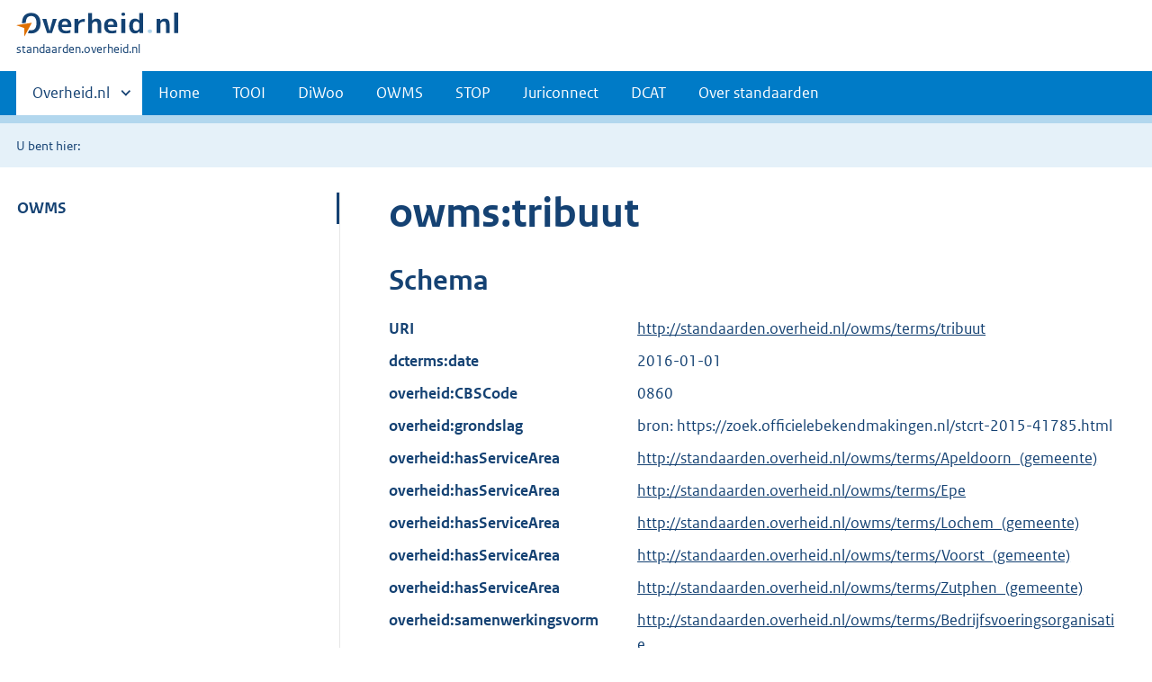

--- FILE ---
content_type: text/html;charset=utf-8
request_url: https://standaarden.overheid.nl/owms/terms/tribuut
body_size: 7387
content:
<!DOCTYPE HTML>
<html lang="nl">
   <head>
      <meta http-equiv="Content-Type" content="text/html; charset=UTF-8">
      <title>standaarden.overheid.nl | </title>
      <meta http-equiv="X-UA-Compatible" content="IE=edge">
      <meta name="viewport" content="width=device-width,initial-scale=1">
      <link rel="stylesheet" title="default" href="/cb-common/2.39.0/css/main.css">
      <link rel="stylesheet" href="/cb-common/2.39.0/css/print.css">
      <link rel="shortcut icon" href="/cb-common/favicon.ico" type="image/vnd.microsoft.icon">
   </head>
   <body class="preview">
      <div class="skiplinks container"><a href="#content">Direct naar content</a></div>
      <header class="header">
         <div class="header__start">
            <div class="container"><button type="button" class="hidden-desktop button button--icon-hamburger" data-handler="toggle-nav" aria-controls="nav" aria-expanded="false">Menu</button><div class="logo "><a href="https://www.overheid.nl" title="Naar de homepage van overheid.nl"><img src="/cb-common/2.39.0/images/logo.svg" alt="Logo Overheid.nl, ga naar de startpagina overheid.nl"></a><p class="logo__you-are-here"><span class="visually-hidden">U bent hier:</span><span>standaarden.overheid.nl</span></p>
               </div>
            </div>
         </div>
         <nav class="header__nav header__nav--closed" id="nav" role="nav" aria-label="Primaire Navigatie">
            <h2 class="visually-hidden">Primaire navigatie</h2>
            <div class="container">
               <ul class="header__primary-nav list list--unstyled">
                  <li class="hidden-mobile"><a href="#other-sites" data-handler="toggle-other-sites" data-decorator="init-toggle-other-sites"><span class="visually-hidden">Andere sites binnen </span>Overheid.nl
                        </a></li>
                  <li><a href="/">Home</a></li>
                  <li><a href="/tooi">TOOI</a></li>
                  <li><a href="/diwoo">DiWoo</a></li>
                  <li><a href="/owms">OWMS</a></li>
                  <li><a href="/stop">STOP</a></li>
                  <li><a href="/juriconnect">Juriconnect</a></li>
                  <li><a href="/dcat">DCAT</a></li>
                  <li><a href="/over-standaarden">Over standaarden</a></li>
               </ul><a href="#other-sites" class="hidden-desktop" data-handler="toggle-other-sites" data-decorator="init-toggle-other-sites"><span class="visually-hidden">Andere sites binnen </span>Overheid.nl
                  </a></div>
         </nav>
      </header>
      <div class="header__more" id="other-sites">
         <div class="container columns">
            <div>
               <h2>Berichten over uw Buurt</h2>
               <p>Zoals vergunningen, bouwplannen en lokale regelgeving.</p>
               <ul class="list list--linked">
                  <li><a href="https://www.overheid.nl/berichten-over-uw-buurt/rondom-uw-woonadres">Rondom uw woonadres</a></li>
                  <li><a href="https://www.overheid.nl/berichten-over-uw-buurt">Rondom een zelfgekozen adres</a></li>
               </ul>
            </div>
            <div>
               <h2>Dienstverlening</h2>
               <p>Zoals belastingen, uitkeringen en subsidies.</p>
               <ul class="list list--linked">
                  <li><a href="https://www.overheid.nl/dienstverlening">Naar dienstverlening</a></li>
               </ul>
            </div>
            <div>
               <h2>Beleid &amp; regelgeving</h2>
               <p>Officiële publicaties van de overheid.</p>
               <ul class="list list--linked">
                  <li><a href="https://www.overheid.nl/beleid-en-regelgeving">Naar beleid &amp; regelgeving</a></li>
               </ul>
            </div>
            <div>
               <h2>Contactgegevens overheden</h2>
               <p>Adressen en contactpersonen van overheidsorganisaties.</p>
               <ul class="list list--linked">
                  <li><a href="https://organisaties.overheid.nl/">Naar overheidsorganisaties</a></li>
               </ul>
            </div>
         </div>
      </div>
      <div class="row row--page-opener">
         <div class="container">
            <div class="breadcrumb">
               <p>U bent hier:</p>
               <ol></ol>
            </div>
         </div>
      </div>
      <main>
         <div class="container columns columns--sticky-sidebar row" data-decorator="init-scroll-chapter">
            <nav class="columns--sticky-sidebar__sidebar" data-decorator="stick-sidebar add-mobile-foldability" id="toggleable-1" role="nav" aria-label="Secundaire Navigatie">
               <div>
                  <ul class="nav-sub">
                     <li class="nav-sub__item is-active"><a href="/owms" class="nav-sub__link">OWMS</a><ul xmlns="http://www.w3.org/1999/xhtml" class="nav-sub__sub">
                           <li class="nav-sub__sub-item"><a href="/owms/versies" aria-hidden="true" class="nav-sub__sub-link">Versie-overzicht</a></li>
                           <li class="nav-sub__sub-item"><a href="/owms/terms" aria-hidden="true" class="nav-sub__sub-link">OWMS 4.0</a><ul class="nav-sub__sub">
                                 <li class="nav-sub__sub-item"><a href="/owms/4.0/doc/eigenschappen" aria-hidden="true" class="nav-sub__sub-link">Eigenschappen</a><ul class="nav-sub__sub">
                                       <li class="nav-sub__sub-item"><a href="/owms/4.0/doc/eigenschappen/dcterms.identifier" aria-hidden="true">dcterms:identifier
                                             (Verwijzing)</a></li>
                                       <li class="nav-sub__sub-item"><a href="/owms/4.0/doc/eigenschappen/dcterms.title" aria-hidden="true">dcterms:title (Titel)</a></li>
                                       <li class="nav-sub__sub-item"><a href="/owms/4.0/doc/eigenschappen/dcterms.type" aria-hidden="true">dcterms:type
                                             (Informatietype)</a></li>
                                       <li class="nav-sub__sub-item"><a href="/owms/4.0/doc/eigenschappen/dcterms.language" aria-hidden="true">dcterms:language
                                             (Taal)</a></li>
                                       <li class="nav-sub__sub-item"><a href="/owms/4.0/doc/eigenschappen/overheid.authority" aria-hidden="true">overheid:authority
                                             (Eindverantwoordelijke)</a></li>
                                       <li class="nav-sub__sub-item"><a href="/owms/4.0/doc/eigenschappen/dcterms.creator" aria-hidden="true">dcterms:creator
                                             (Maker)</a></li>
                                       <li class="nav-sub__sub-item"><a href="/owms/4.0/doc/eigenschappen/dcterms.modified" aria-hidden="true">dcterms:modified
                                             (Wijzigingsdatum)</a></li>
                                       <li class="nav-sub__sub-item"><a href="/owms/4.0/doc/eigenschappen/dcterms.temporal" aria-hidden="true">dcterms:temporal
                                             (Dekking in tijd)</a></li>
                                       <li class="nav-sub__sub-item"><a href="/owms/4.0/doc/eigenschappen/dcterms.spatial" aria-hidden="true">dcterms:spatial
                                             (Locatie)</a></li>
                                       <li class="nav-sub__sub-item"><a href="/owms/4.0/doc/eigenschappen/dcterms.abstract" aria-hidden="true">dcterms:abstract
                                             (Samenvatting inhoud)</a></li>
                                       <li class="nav-sub__sub-item"><a href="/owms/4.0/doc/eigenschappen/dcterms.accessrights" aria-hidden="true">dcterms:accessRights (Toegangsrechten)</a></li>
                                       <li class="nav-sub__sub-item"><a href="/owms/4.0/doc/eigenschappen/dcterms.alternative" aria-hidden="true">dcterms:alternative
                                             (Alternatieve titel)</a></li>
                                       <li class="nav-sub__sub-item"><a href="/owms/4.0/doc/eigenschappen/dcterms.audience" aria-hidden="true">dcterms:audience
                                             (Doelgroep)</a></li>
                                       <li class="nav-sub__sub-item"><a href="/owms/4.0/doc/eigenschappen/dcterms.available" aria-hidden="true">dcterms:available
                                             (Looptijd publicatie)</a></li>
                                       <li class="nav-sub__sub-item"><a href="/owms/4.0/doc/eigenschappen/dcterms.conformsto" aria-hidden="true">dcterms:conformsTo
                                             (Voldoet aan)</a></li>
                                       <li class="nav-sub__sub-item"><a href="/owms/4.0/doc/eigenschappen/dcterms.contributor" aria-hidden="true">dcterms:contributor
                                             (Bijdrager)</a></li>
                                       <li class="nav-sub__sub-item"><a href="/owms/4.0/doc/eigenschappen/dcterms.coverage" aria-hidden="true">dcterms:coverage
                                             (Dekking)</a></li>
                                       <li class="nav-sub__sub-item"><a href="/owms/4.0/doc/eigenschappen/dcterms.created" aria-hidden="true">dcterms:created (Datum
                                             van creatie)</a></li>
                                       <li class="nav-sub__sub-item"><a href="/owms/4.0/doc/eigenschappen/dcterms.date" aria-hidden="true">dcterms:date (Datum)</a></li>
                                       <li class="nav-sub__sub-item"><a href="/owms/4.0/doc/eigenschappen/dcterms.dateaccepted" aria-hidden="true">dcterms:dateAccepted (Acceptatiedatum)</a></li>
                                       <li class="nav-sub__sub-item"><a href="/owms/4.0/doc/eigenschappen/dcterms.datecopyrighted" aria-hidden="true">dcterms:dateCopyrighted (Copyrightdatum)</a></li>
                                       <li class="nav-sub__sub-item"><a href="/owms/4.0/doc/eigenschappen/dcterms.datesubmitted" aria-hidden="true">dcterms:dateSubmitted (Datum indiening)</a></li>
                                       <li class="nav-sub__sub-item"><a href="/owms/4.0/doc/eigenschappen/dcterms.description" aria-hidden="true">dcterms:description
                                             (Omschrijving)</a></li>
                                       <li class="nav-sub__sub-item"><a href="/owms/4.0/doc/eigenschappen/dcterms.educationlevel" aria-hidden="true">dcterms:educationLevel (Opleidingsniveau)</a></li>
                                       <li class="nav-sub__sub-item"><a href="/owms/4.0/doc/eigenschappen/dcterms.extent" aria-hidden="true">dcterms:extent
                                             (Omvang)</a></li>
                                       <li class="nav-sub__sub-item"><a href="/owms/4.0/doc/eigenschappen/dcterms.format" aria-hidden="true">dcterms:format
                                             (Formaat)</a></li>
                                       <li class="nav-sub__sub-item"><a href="/owms/4.0/doc/eigenschappen/dcterms.hasformat" aria-hidden="true">dcterms:hasFormat
                                             (Heeft formaat)</a></li>
                                       <li class="nav-sub__sub-item"><a href="/owms/4.0/doc/eigenschappen/dcterms.haspart" aria-hidden="true">dcterms:hasPart (Omvat
                                             onderdeel)</a></li>
                                       <li class="nav-sub__sub-item"><a href="/owms/4.0/doc/eigenschappen/dcterms.hasversion" aria-hidden="true">dcterms:hasVersion
                                             (Heeft versie)</a></li>
                                       <li class="nav-sub__sub-item"><a href="/owms/4.0/doc/eigenschappen/dcterms.instructionalmethod" aria-hidden="true">dcterms:instructionalMethod (Gebruiksinstructie)</a></li>
                                       <li class="nav-sub__sub-item"><a href="/owms/4.0/doc/eigenschappen/dcterms.isformatof" aria-hidden="true">dcterms:isFormatOf
                                             (Is formaat van)</a></li>
                                       <li class="nav-sub__sub-item"><a href="/owms/4.0/doc/eigenschappen/dcterms.ispartof" aria-hidden="true">dcterms:isPartOf (Is
                                             onderdeel van)</a></li>
                                       <li class="nav-sub__sub-item"><a href="/owms/4.0/doc/eigenschappen/dcterms.isreferencedby" aria-hidden="true">dcterms:isReferencedBy (Wordt aangehaald door)</a></li>
                                       <li class="nav-sub__sub-item"><a href="/owms/4.0/doc/eigenschappen/dcterms.isreplacedby" aria-hidden="true">dcterms:isReplacedBy (Is vervangen door)</a></li>
                                       <li class="nav-sub__sub-item"><a href="/owms/4.0/doc/eigenschappen/dcterms.isrequiredby" aria-hidden="true">dcterms:isRequiredBy (Is vereist door)</a></li>
                                       <li class="nav-sub__sub-item"><a href="/owms/4.0/doc/eigenschappen/dcterms.isversionof" aria-hidden="true">dcterms:isVersionOf
                                             (Is een versie van)</a></li>
                                       <li class="nav-sub__sub-item"><a href="/owms/4.0/doc/eigenschappen/dcterms.issued" aria-hidden="true">dcterms:issued
                                             (Uitgiftedatum)</a></li>
                                       <li class="nav-sub__sub-item"><a href="/owms/4.0/doc/eigenschappen/dcterms.license" aria-hidden="true">dcterms:license
                                             (Licentie)</a></li>
                                       <li class="nav-sub__sub-item"><a href="/owms/4.0/doc/eigenschappen/dcterms.mediator" aria-hidden="true">dcterms:mediator
                                             (Bemiddelaar)</a></li>
                                       <li class="nav-sub__sub-item"><a href="/owms/4.0/doc/eigenschappen/dcterms.provenance" aria-hidden="true">dcterms:provenance
                                             (Herkomst)</a></li>
                                       <li class="nav-sub__sub-item"><a href="/owms/4.0/doc/eigenschappen/dcterms.publisher" aria-hidden="true">dcterms:publisher
                                             (Uitgever)</a></li>
                                       <li class="nav-sub__sub-item"><a href="/owms/4.0/doc/eigenschappen/dcterms.references" aria-hidden="true">dcterms:references
                                             (Referenties)</a></li>
                                       <li class="nav-sub__sub-item"><a href="/owms/4.0/doc/eigenschappen/dcterms.relation" aria-hidden="true">dcterms:relation
                                             (Relatie)</a></li>
                                       <li class="nav-sub__sub-item"><a href="/owms/4.0/doc/eigenschappen/dcterms.replaces" aria-hidden="true">dcterms:replaces
                                             (Vervangt)</a></li>
                                       <li class="nav-sub__sub-item"><a href="/owms/4.0/doc/eigenschappen/dcterms.requires" aria-hidden="true">dcterms:requires (Heeft
                                             nodig)</a></li>
                                       <li class="nav-sub__sub-item"><a href="/owms/4.0/doc/eigenschappen/dcterms.rights" aria-hidden="true">dcterms:rights
                                             (Rechten)</a></li>
                                       <li class="nav-sub__sub-item"><a href="/owms/4.0/doc/eigenschappen/dcterms.rightsholder" aria-hidden="true">dcterms:rightsHolder (Rechthebbende)</a></li>
                                       <li class="nav-sub__sub-item"><a href="/owms/4.0/doc/eigenschappen/dcterms.source" aria-hidden="true">dcterms:source (Bron /
                                             Oorsprong)</a></li>
                                       <li class="nav-sub__sub-item"><a href="/owms/4.0/doc/eigenschappen/dcterms.subject" aria-hidden="true">dcterms:subject
                                             (Onderwerp)</a></li>
                                       <li class="nav-sub__sub-item"><a href="/owms/4.0/doc/eigenschappen/dcterms.tableofcontents" aria-hidden="true">dcterms:tableOfContents (Inhoudsopgave)</a></li>
                                       <li class="nav-sub__sub-item"><a href="/owms/4.0/doc/eigenschappen/dcterms.valid" aria-hidden="true">dcterms:valid
                                             (Geldigheid)</a></li>
                                       <li class="nav-sub__sub-item"><a href="/owms/4.0/doc/eigenschappen/overheid.isratifiedby" aria-hidden="true">overheid:isRatifiedBy (Beslisser)</a></li>
                                    </ul>
                                 </li>
                                 <li class="nav-sub__sub-item"><a href="/owms/4.0/doc/syntax-codeerschemas" aria-hidden="true" class="nav-sub__sub-link">Syntax-codeerschema's</a><ul class="nav-sub__sub">
                                       <li class="nav-sub__sub-item"><a href="/owms/4.0/doc/syntax-codeerschemas/vrijetekst" aria-hidden="true">VrijeTekst</a></li>
                                       <li class="nav-sub__sub-item"><a href="/owms/4.0/doc/syntax-codeerschemas/dcterms.imt" aria-hidden="true">dcterms:IMT</a></li>
                                       <li class="nav-sub__sub-item"><a href="/owms/4.0/doc/syntax-codeerschemas/dcterms.period" aria-hidden="true">dcterms:Period</a></li>
                                       <li class="nav-sub__sub-item"><a href="/owms/4.0/doc/syntax-codeerschemas/dcterms.rfc4646" aria-hidden="true">dcterms:RFC4646
                                             (deprecated)</a></li>
                                       <li class="nav-sub__sub-item"><a href="/owms/4.0/doc/syntax-codeerschemas/dcterms.uri" aria-hidden="true">dcterms:URI
                                             (deprecated)</a></li>
                                       <li class="nav-sub__sub-item"><a href="/owms/4.0/doc/syntax-codeerschemas/dcterms.w3cdtf" aria-hidden="true">dcterms:W3CDTF
                                             (deprecated)</a></li>
                                       <li class="nav-sub__sub-item"><a href="/owms/4.0/doc/syntax-codeerschemas/overheid.postcodehuisnummer" aria-hidden="true">overheid:PostcodeHuisnummer</a></li>
                                       <li class="nav-sub__sub-item"><a href="/owms/4.0/doc/syntax-codeerschemas/overheid.EPSG28992" aria-hidden="true">overheid:EPSG28992</a></li>
                                       <li class="nav-sub__sub-item"><a href="/owms/4.0/doc/syntax-codeerschemas/xsd.anyuri" aria-hidden="true">xsd:anyURI</a></li>
                                       <li class="nav-sub__sub-item"><a href="/owms/4.0/doc/syntax-codeerschemas/xsd.date" aria-hidden="true">xsd:date</a></li>
                                       <li class="nav-sub__sub-item"><a href="/owms/4.0/doc/syntax-codeerschemas/xsd.datetime" aria-hidden="true">xsd:dateTime</a></li>
                                       <li class="nav-sub__sub-item"><a href="/owms/4.0/doc/syntax-codeerschemas/xsd.language" aria-hidden="true">xsd:language</a></li>
                                    </ul>
                                 </li>
                                 <li class="nav-sub__sub-item"><a href="/owms/4.0/doc/waardelijsten" aria-hidden="true" class="nav-sub__sub-link">Waardelijsten</a><ul class="nav-sub__sub">
                                       <li class="nav-sub__sub-item"><a href="/owms/4.0/doc/waardelijsten/overheid.doelgroep" aria-hidden="true">overheid:Doelgroep</a></li>
                                       <li class="nav-sub__sub-item"><a href="/owms/4.0/doc/waardelijsten/overheid.informatietype" aria-hidden="true">overheid:Informatietype</a></li>
                                       <li class="nav-sub__sub-item"><a href="/owms/4.0/doc/waardelijsten/overheid.kadastralegemeente" aria-hidden="true">overheid:KadastraleGemeente</a></li>
                                       <li class="nav-sub__sub-item"><a href="/owms/4.0/doc/waardelijsten/overheid.koninkrijksdeel" aria-hidden="true">overheid:Koninkrijksdeel</a></li>
                                       <li class="nav-sub__sub-item"><a href="/owms/4.0/doc/waardelijsten/overheid.rechtsgebied" aria-hidden="true">overheid:Rechtsgebied</a></li>
                                       <li class="nav-sub__sub-item"><a href="/owms/4.0/doc/waardelijsten/overheid.taxonomiebeleidsagenda" aria-hidden="true">overheid:TaxonomieBeleidsagenda (ook bekend als Activiteitenindex)</a></li>
                                       <li class="nav-sub__sub-item"><a href="/owms/4.0/doc/waardelijsten/thema-indeling-voor-officiele-publicaties" aria-hidden="true">Thema-indeling voor Officiële Publicaties (TOP-lijst)</a></li>
                                       <li class="nav-sub__sub-item"><a href="/owms/4.0/doc/waardelijsten/overheid.uniformeproductnaam" aria-hidden="true">overheid:UniformeProductnaam (UPL)</a></li>
                                       <li class="nav-sub__sub-item"><a href="/owms/4.0/doc/waardelijsten/overheid.themaindelingoverheid_v1.6" aria-hidden="true">overheid:ThemaindelingOverheid_v1.6 (depricated)</a></li>
                                       <li class="nav-sub__sub-item"><a href="/owms/4.0/doc/waardelijsten/overheid.vraagstructuurrijkthemaondernemers" aria-hidden="true">overheid:VraagstructuurRijkThemaOndernemers (deprecated)</a></li>
                                       <li class="nav-sub__sub-item"><a href="/owms/4.0/doc/waardelijsten/overheid.overheidsorganisatie" aria-hidden="true">overheid:Overheidsorganisatie</a></li>
                                       <li class="nav-sub__sub-item"><a href="/owms/4.0/doc/waardelijsten/overheid.adviescollege" aria-hidden="true">overheid:Adviescollege</a></li>
                                       <li class="nav-sub__sub-item"><a href="/owms/4.0/doc/waardelijsten/overheid.deelgemeente" aria-hidden="true">overheid:Deelgemeente</a></li>
                                       <li class="nav-sub__sub-item"><a href="/owms/4.0/doc/waardelijsten/overheid.caribischopenbaarlichaam" aria-hidden="true">overheid:CaribischOpenbaarLichaam</a></li>
                                       <li class="nav-sub__sub-item"><a href="/owms/4.0/doc/waardelijsten/overheid.dienst" aria-hidden="true">overheid:Dienst</a></li>
                                       <li class="nav-sub__sub-item"><a href="/owms/4.0/doc/waardelijsten/overheid.dienstagentschapinstellingofproject" aria-hidden="true">overheid:DienstAgentschapInstellingOfProject</a></li>
                                       <li class="nav-sub__sub-item"><a href="/owms/4.0/doc/waardelijsten/overheid.gemeente" aria-hidden="true">overheid:Gemeente</a></li>
                                       <li class="nav-sub__sub-item"><a href="/owms/4.0/doc/waardelijsten/overheid.hoogcollegevanstaat" aria-hidden="true">overheid:HoogCollegeVanStaat</a></li>
                                       <li class="nav-sub__sub-item"><a href="/owms/4.0/doc/waardelijsten/overheid.koepelorganisatie" aria-hidden="true">overheid:Koepelorganisatie</a></li>
                                       <li class="nav-sub__sub-item"><a href="/owms/4.0/doc/waardelijsten/overheid.koninklijkhuis" aria-hidden="true">overheid:KoninklijkHuis</a></li>
                                       <li class="nav-sub__sub-item"><a href="/owms/4.0/doc/waardelijsten/overheid.ministerie" aria-hidden="true">overheid:Ministerie</a></li>
                                       <li class="nav-sub__sub-item"><a href="/owms/4.0/doc/waardelijsten/overheid.openbaarlichaamvoorbedrijfenberoep" aria-hidden="true">overheid:OpenbaarLichaamVoorBedrijfEnBeroep</a></li>
                                       <li class="nav-sub__sub-item"><a href="/owms/4.0/doc/waardelijsten/overheid.politiekorps" aria-hidden="true">overheid:Politiekorps</a></li>
                                       <li class="nav-sub__sub-item"><a href="/owms/4.0/doc/waardelijsten/overheid.provincie" aria-hidden="true">overheid:Provincie</a></li>
                                       <li class="nav-sub__sub-item"><a href="/owms/4.0/doc/waardelijsten/overheid.rechterlijkemacht" aria-hidden="true">overheid:RechterlijkeMacht</a></li>
                                       <li class="nav-sub__sub-item"><a href="/owms/4.0/doc/waardelijsten/overheid.regering" aria-hidden="true">overheid:Regering</a></li>
                                       <li class="nav-sub__sub-item"><a href="/owms/4.0/doc/waardelijsten/overheid.regionaalsamenwerkingsorgaan" aria-hidden="true">overheid:RegionaalSamenwerkingsorgaan</a></li>
                                       <li class="nav-sub__sub-item"><a href="/owms/4.0/doc/waardelijsten/overheid.ggd" aria-hidden="true">overheid:GGD</a></li>
                                       <li class="nav-sub__sub-item"><a href="/owms/4.0/doc/waardelijsten/overheid.milieudienst" aria-hidden="true">overheid:Milieudienst</a></li>
                                       <li class="nav-sub__sub-item"><a href="/owms/4.0/doc/waardelijsten/overheid.plusregio" aria-hidden="true">overheid:Plusregio
                                             (depricated)</a></li>
                                       <li class="nav-sub__sub-item"><a href="/owms/4.0/doc/waardelijsten/overheid.recreatieschap" aria-hidden="true">overheid:Recreatieschap</a></li>
                                       <li class="nav-sub__sub-item"><a href="/owms/4.0/doc/waardelijsten/overheid.socialedienst" aria-hidden="true">overheid:SocialeDienst</a></li>
                                       <li class="nav-sub__sub-item"><a href="/owms/4.0/doc/waardelijsten/overheid.veiligheidsregio" aria-hidden="true">overheid:Veiligheidsregio</a></li>
                                       <li class="nav-sub__sub-item"><a href="/owms/4.0/doc/waardelijsten/overheid.rijksinspectie" aria-hidden="true">overheid:Rijksinspectie</a></li>
                                       <li class="nav-sub__sub-item"><a href="/owms/4.0/doc/waardelijsten/overheid.statengeneraal" aria-hidden="true">overheid:StatenGeneraal</a></li>
                                       <li class="nav-sub__sub-item"><a href="/owms/4.0/doc/waardelijsten/overheid.tuchtrechtelijkeinstantie" aria-hidden="true">overheid:TuchtrechtelijkeInstantie</a></li>
                                       <li class="nav-sub__sub-item"><a href="/owms/4.0/doc/waardelijsten/overheid.waterschap" aria-hidden="true">overheid:Waterschap</a></li>
                                       <li class="nav-sub__sub-item"><a href="/owms/4.0/doc/waardelijsten/overheid.zelfstandigbestuursorgaan" aria-hidden="true">overheid:ZelfstandigBestuursorgaan</a></li>
                                       <li class="nav-sub__sub-item"><a href="/owms/4.0/doc/waardelijsten/overheid.bestuursorgaandeelgemeente" aria-hidden="true">overheid:BestuursorgaanDeelgemeente</a></li>
                                       <li class="nav-sub__sub-item"><a href="/owms/4.0/doc/waardelijsten/overheid.bestuursorgaangemeente" aria-hidden="true">overheid:BestuursorgaanGemeente</a></li>
                                       <li class="nav-sub__sub-item"><a href="/owms/4.0/doc/waardelijsten/overheid.bestuursorgaanministerie" aria-hidden="true">overheid:BestuursorgaanMinisterie</a></li>
                                       <li class="nav-sub__sub-item"><a href="/owms/4.0/doc/waardelijsten/overheid.bestuursorgaanprovincie" aria-hidden="true">overheid:BestuursorgaanProvincie</a></li>
                                       <li class="nav-sub__sub-item"><a href="/owms/4.0/doc/waardelijsten/overheid.bestuursorgaanregionaalsamenwerkingsorgaan" aria-hidden="true">overheid:BestuursorgaanRegionaalSamenwerkingsorgaan</a></li>
                                       <li class="nav-sub__sub-item"><a href="/owms/4.0/doc/waardelijsten/overheid.bestuursorgaanwaterschap" aria-hidden="true">overheid:BestuursorgaanWaterschap</a></li>
                                    </ul>
                                 </li>
                                 <li class="nav-sub__sub-item"><a href="/owms/4.0/xsd" aria-hidden="true" class="nav-sub__sub-link">Downloads</a></li>
                              </ul>
                           </li>
                           <li class="nav-sub__sub-item"><a href="/owms/3.5/doc" aria-hidden="true" class="nav-sub__sub-link">OWMS 3.5</a><ul class="nav-sub__sub">
                                 <li class="nav-sub__sub-item"><a href="/owms/3.5/doc/eigenschappen" aria-hidden="true" class="nav-sub__sub-link">Eigenschappen</a><ul class="nav-sub__sub">
                                       <li class="nav-sub__sub-item"><a href="/owms/3.5/doc/eigenschappen/dcterms.identifier" aria-hidden="true">dcterms:identifier
                                             (Verwijzing)</a></li>
                                       <li class="nav-sub__sub-item"><a href="/owms/3.5/doc/eigenschappen/dcterms.title" aria-hidden="true">dcterms:title (Titel)</a></li>
                                       <li class="nav-sub__sub-item"><a href="/owms/3.5/doc/eigenschappen/dcterms.type" aria-hidden="true">dcterms:type
                                             (Informatietype)</a></li>
                                       <li class="nav-sub__sub-item"><a href="/owms/3.5/doc/eigenschappen/dcterms.language" aria-hidden="true">dcterms:language
                                             (Taal)</a></li>
                                       <li class="nav-sub__sub-item"><a href="/owms/3.5/doc/eigenschappen/overheid.authority" aria-hidden="true">overheid:authority
                                             (Eindverantwoordelijke)</a></li>
                                       <li class="nav-sub__sub-item"><a href="/owms/3.5/doc/eigenschappen/dcterms.creator" aria-hidden="true">dcterms:creator
                                             (Maker)</a></li>
                                       <li class="nav-sub__sub-item"><a href="/owms/3.5/doc/eigenschappen/dcterms.modified" aria-hidden="true">dcterms:modified
                                             (Wijzigingsdatum)</a></li>
                                       <li class="nav-sub__sub-item"><a href="/owms/3.5/doc/eigenschappen/dcterms.temporal" aria-hidden="true">dcterms:temporal
                                             (Dekking in tijd)</a></li>
                                       <li class="nav-sub__sub-item"><a href="/owms/3.5/doc/eigenschappen/dcterms.spatial" aria-hidden="true">dcterms:spatial
                                             (Locatie)</a></li>
                                       <li class="nav-sub__sub-item"><a href="/owms/3.5/doc/eigenschappen/dcterms.abstract" aria-hidden="true">dcterms:abstract
                                             (Samenvatting inhoud)</a></li>
                                       <li class="nav-sub__sub-item"><a href="/owms/3.5/doc/eigenschappen/dcterms.accessrights" aria-hidden="true">dcterms:accessRights (Toegangsrechten)</a></li>
                                       <li class="nav-sub__sub-item"><a href="/owms/3.5/doc/eigenschappen/dcterms.alternative" aria-hidden="true">dcterms:alternative
                                             (Alternatieve titel)</a></li>
                                       <li class="nav-sub__sub-item"><a href="/owms/3.5/doc/eigenschappen/dcterms.audience" aria-hidden="true">dcterms:audience
                                             (Doelgroep)</a></li>
                                       <li class="nav-sub__sub-item"><a href="/owms/3.5/doc/eigenschappen/dcterms.available" aria-hidden="true">dcterms:available
                                             (Looptijd publicatie)</a></li>
                                       <li class="nav-sub__sub-item"><a href="/owms/3.5/doc/eigenschappen/dcterms.conformsto" aria-hidden="true">dcterms:conformsTo
                                             (Voldoet aan)</a></li>
                                       <li class="nav-sub__sub-item"><a href="/owms/3.5/doc/eigenschappen/dcterms.contributor" aria-hidden="true">dcterms:contributor
                                             (Bijdrager)</a></li>
                                       <li class="nav-sub__sub-item"><a href="/owms/3.5/doc/eigenschappen/dcterms.coverage" aria-hidden="true">dcterms:coverage
                                             (Dekking)</a></li>
                                       <li class="nav-sub__sub-item"><a href="/owms/3.5/doc/eigenschappen/dcterms.created" aria-hidden="true">dcterms:created (Datum
                                             van creatie)</a></li>
                                       <li class="nav-sub__sub-item"><a href="/owms/3.5/doc/eigenschappen/dcterms.date" aria-hidden="true">dcterms:date (Datum)</a></li>
                                       <li class="nav-sub__sub-item"><a href="/owms/3.5/doc/eigenschappen/dcterms.dateaccepted" aria-hidden="true">dcterms:dateAccepted (Acceptatiedatum)</a></li>
                                       <li class="nav-sub__sub-item"><a href="/owms/3.5/doc/eigenschappen/dcterms.datecopyrighted" aria-hidden="true">dcterms:dateCopyrighted (Copyrightdatum)</a></li>
                                       <li class="nav-sub__sub-item"><a href="/owms/3.5/doc/eigenschappen/dcterms.datesubmitted" aria-hidden="true">dcterms:dateSubmitted (Datum indiening)</a></li>
                                       <li class="nav-sub__sub-item"><a href="/owms/3.5/doc/eigenschappen/dcterms.description" aria-hidden="true">dcterms:description
                                             (Omschrijving)</a></li>
                                       <li class="nav-sub__sub-item"><a href="/owms/3.5/doc/eigenschappen/dcterms.educationlevel" aria-hidden="true">dcterms:educationLevel (Opleidingsniveau)</a></li>
                                       <li class="nav-sub__sub-item"><a href="/owms/3.5/doc/eigenschappen/dcterms.extent" aria-hidden="true">dcterms:extent
                                             (Omvang)</a></li>
                                       <li class="nav-sub__sub-item"><a href="/owms/3.5/doc/eigenschappen/dcterms.format" aria-hidden="true">dcterms:format
                                             (Formaat)</a></li>
                                       <li class="nav-sub__sub-item"><a href="/owms/3.5/doc/eigenschappen/dcterms.hasformat" aria-hidden="true">dcterms:hasFormat
                                             (Heeft formaat)</a></li>
                                       <li class="nav-sub__sub-item"><a href="/owms/3.5/doc/eigenschappen/dcterms.haspart" aria-hidden="true">dcterms:hasPart (Omvat
                                             onderdeel)</a></li>
                                       <li class="nav-sub__sub-item"><a href="/owms/3.5/doc/eigenschappen/dcterms.hasversion" aria-hidden="true">dcterms:hasVersion
                                             (Heeft versie)</a></li>
                                       <li class="nav-sub__sub-item"><a href="/owms/3.5/doc/eigenschappen/dcterms.instructionalmethod" aria-hidden="true">dcterms:instructionalMethod (Gebruiksinstructie)</a></li>
                                       <li class="nav-sub__sub-item"><a href="/owms/3.5/doc/eigenschappen/dcterms.isformatof" aria-hidden="true">dcterms:isFormatOf
                                             (Is formaat van)</a></li>
                                       <li class="nav-sub__sub-item"><a href="/owms/3.5/doc/eigenschappen/dcterms.ispartof" aria-hidden="true">dcterms:isPartOf (Is
                                             onderdeel van)</a></li>
                                       <li class="nav-sub__sub-item"><a href="/owms/3.5/doc/eigenschappen/dcterms.isreferencedby" aria-hidden="true">dcterms:isReferencedBy (Wordt aangehaald door)</a></li>
                                       <li class="nav-sub__sub-item"><a href="/owms/3.5/doc/eigenschappen/dcterms.isreplacedby" aria-hidden="true">dcterms:isReplacedBy (Is vervangen door)</a></li>
                                       <li class="nav-sub__sub-item"><a href="/owms/3.5/doc/eigenschappen/dcterms.isrequiredby" aria-hidden="true">dcterms:isRequiredBy (Is vereist door)</a></li>
                                       <li class="nav-sub__sub-item"><a href="/owms/3.5/doc/eigenschappen/dcterms.isversionof" aria-hidden="true">dcterms:isVersionOf
                                             (Is een versie van)</a></li>
                                       <li class="nav-sub__sub-item"><a href="/owms/3.5/doc/eigenschappen/dcterms.issued" aria-hidden="true">dcterms:issued
                                             (Uitgiftedatum)</a></li>
                                       <li class="nav-sub__sub-item"><a href="/owms/3.5/doc/eigenschappen/dcterms.license" aria-hidden="true">dcterms:license
                                             (Licentie)</a></li>
                                       <li class="nav-sub__sub-item"><a href="/owms/3.5/doc/eigenschappen/dcterms.mediator" aria-hidden="true">dcterms:mediator
                                             (Bemiddelaar)</a></li>
                                       <li class="nav-sub__sub-item"><a href="/owms/3.5/doc/eigenschappen/dcterms.provenance" aria-hidden="true">dcterms:provenance
                                             (Herkomst)</a></li>
                                       <li class="nav-sub__sub-item"><a href="/owms/3.5/doc/eigenschappen/dcterms.publisher" aria-hidden="true">dcterms:publisher
                                             (Uitgever)</a></li>
                                       <li class="nav-sub__sub-item"><a href="/owms/3.5/doc/eigenschappen/dcterms.references" aria-hidden="true">dcterms:references
                                             (Referenties)</a></li>
                                       <li class="nav-sub__sub-item"><a href="/owms/3.5/doc/eigenschappen/dcterms.relation" aria-hidden="true">dcterms:relation
                                             (Relatie)</a></li>
                                       <li class="nav-sub__sub-item"><a href="/owms/3.5/doc/eigenschappen/dcterms.replaces" aria-hidden="true">dcterms:replaces
                                             (Vervangt)</a></li>
                                       <li class="nav-sub__sub-item"><a href="/owms/3.5/doc/eigenschappen/dcterms.requires" aria-hidden="true">dcterms:requires (Heeft
                                             nodig)</a></li>
                                       <li class="nav-sub__sub-item"><a href="/owms/3.5/doc/eigenschappen/dcterms.rights" aria-hidden="true">dcterms:rights
                                             (Rechten)</a></li>
                                       <li class="nav-sub__sub-item"><a href="/owms/3.5/doc/eigenschappen/dcterms.rightsholder" aria-hidden="true">dcterms:rightsHolder (Rechthebbende)</a></li>
                                       <li class="nav-sub__sub-item"><a href="/owms/3.5/doc/eigenschappen/dcterms.source" aria-hidden="true">dcterms:source (Bron /
                                             Oorsprong)</a></li>
                                       <li class="nav-sub__sub-item"><a href="/owms/3.5/doc/eigenschappen/dcterms.subject" aria-hidden="true">dcterms:subject
                                             (Onderwerp)</a></li>
                                       <li class="nav-sub__sub-item"><a href="/owms/3.5/doc/eigenschappen/dcterms.tableofcontents" aria-hidden="true">dcterms:tableOfContents (Inhoudsopgave)</a></li>
                                       <li class="nav-sub__sub-item"><a href="/owms/3.5/doc/eigenschappen/dcterms.valid" aria-hidden="true">dcterms:valid
                                             (Geldigheid)</a></li>
                                       <li class="nav-sub__sub-item"><a href="/owms/3.5/doc/eigenschappen/overheid.isratifiedby" aria-hidden="true">overheid:isRatifiedBy (Beslisser)</a></li>
                                    </ul>
                                 </li>
                                 <li class="nav-sub__sub-item"><a href="/owms/3.5/doc/syntax-codeerschemas" aria-hidden="true" class="nav-sub__sub-link">Syntax-codeerschema's</a><ul class="nav-sub__sub">
                                       <li class="nav-sub__sub-item"><a href="/owms/3.5/doc/syntax-codeerschemas/vrijetekst" aria-hidden="true">VrijeTekst</a></li>
                                       <li class="nav-sub__sub-item"><a href="/owms/3.5/doc/syntax-codeerschemas/dcterms.imt" aria-hidden="true">dcterms:IMT</a></li>
                                       <li class="nav-sub__sub-item"><a href="/owms/3.5/doc/syntax-codeerschemas/dcterms.period" aria-hidden="true">dcterms:Period</a></li>
                                       <li class="nav-sub__sub-item"><a href="/owms/3.5/doc/syntax-codeerschemas/dcterms.rfc4646" aria-hidden="true">dcterms:RFC4646</a></li>
                                       <li class="nav-sub__sub-item"><a href="/owms/3.5/doc/syntax-codeerschemas/dcterms.uri" aria-hidden="true">dcterms:URI</a></li>
                                       <li class="nav-sub__sub-item"><a href="/owms/3.5/doc/syntax-codeerschemas/dcterms.w3cdtf" aria-hidden="true">dcterms:W3CDTF</a></li>
                                       <li class="nav-sub__sub-item"><a href="/owms/3.5/doc/syntax-codeerschemas/overheid.postcodehuisnummer" aria-hidden="true">overheid:PostcodeHuisnummer</a></li>
                                    </ul>
                                 </li>
                                 <li class="nav-sub__sub-item"><a href="/owms/3.5/doc/waardelijsten" aria-hidden="true" class="nav-sub__sub-link">Waardelijsten</a><ul class="nav-sub__sub">
                                       <li class="nav-sub__sub-item"><a href="/owms/3.5/doc/waardelijsten/overheid.doelgroep" aria-hidden="true">overheid:Doelgroep</a></li>
                                       <li class="nav-sub__sub-item"><a href="/owms/3.5/doc/waardelijsten/overheid.informatietype" aria-hidden="true">overheid:Informatietype</a></li>
                                       <li class="nav-sub__sub-item"><a href="/owms/3.5/doc/waardelijsten/overheid.kadastralegemeente" aria-hidden="true">overheid:KadastraleGemeente</a></li>
                                       <li class="nav-sub__sub-item"><a href="/owms/3.5/doc/waardelijsten/overheid.koninkrijksdeel" aria-hidden="true">overheid:Koninkrijksdeel</a></li>
                                       <li class="nav-sub__sub-item"><a href="/owms/3.5/doc/waardelijsten/overheid.taxonomiebeleidsagenda" aria-hidden="true">overheid:TaxonomieBeleidsagenda</a></li>
                                       <li class="nav-sub__sub-item"><a href="/owms/3.5/doc/waardelijsten/overheid.themaindelingoverheid" aria-hidden="true">overheid:ThemaindelingOverheid</a></li>
                                       <li class="nav-sub__sub-item"><a href="/owms/3.5/doc/waardelijsten/overheid.vraagstructuurrijkprofiel" aria-hidden="true">overheid:VraagstructuurRijkProfiel (deprecated)</a></li>
                                       <li class="nav-sub__sub-item"><a href="/owms/3.5/doc/waardelijsten/overheid.vraagstructuurrijksituatie" aria-hidden="true">overheid:VraagstructuurRijkSituatie (deprecated)</a></li>
                                       <li class="nav-sub__sub-item"><a href="/owms/3.5/doc/waardelijsten/overheid.vraagstructuurrijkthemaondernemers" aria-hidden="true">overheid:VraagstructuurRijkThemaOndernemers (deprecated)</a></li>
                                       <li class="nav-sub__sub-item"><a href="/owms/3.5/doc/waardelijsten/overheid.adviescollege" aria-hidden="true">overheid:Adviescollege</a></li>
                                       <li class="nav-sub__sub-item"><a href="/owms/3.5/doc/waardelijsten/overheid.deelgemeente" aria-hidden="true">overheid:Deelgemeente</a></li>
                                       <li class="nav-sub__sub-item"><a href="/owms/3.5/doc/waardelijsten/overheid.dienst" aria-hidden="true">overheid:Dienst</a></li>
                                       <li class="nav-sub__sub-item"><a href="/owms/3.5/doc/waardelijsten/overheid.dienstagentschapinstellingofproject" aria-hidden="true">overheid:DienstAgentschapInstellingOfProject (deprecated)</a></li>
                                       <li class="nav-sub__sub-item"><a href="/owms/3.5/doc/waardelijsten/overheid.gemeente" aria-hidden="true">overheid:Gemeente</a></li>
                                       <li class="nav-sub__sub-item"><a href="/owms/3.5/doc/waardelijsten/overheid.hoogcollegevanstaat" aria-hidden="true">overheid:HoogCollegeVanStaat</a></li>
                                       <li class="nav-sub__sub-item"><a href="/owms/3.5/doc/waardelijsten/overheid.koepelorganisatie" aria-hidden="true">overheid:Koepelorganisatie</a></li>
                                       <li class="nav-sub__sub-item"><a href="/owms/3.5/doc/waardelijsten/overheid.koninklijkhuis" aria-hidden="true">overheid:KoninklijkHuis</a></li>
                                       <li class="nav-sub__sub-item"><a href="/owms/3.5/doc/waardelijsten/overheid.ministerie" aria-hidden="true">overheid:Ministerie</a></li>
                                       <li class="nav-sub__sub-item"><a href="/owms/3.5/doc/waardelijsten/overheid.openbaarlichaamvoorbedrijfenberoep" aria-hidden="true">overheid:OpenbaarLichaamVoorBedrijfEnBeroep</a></li>
                                       <li class="nav-sub__sub-item"><a href="/owms/3.5/doc/waardelijsten/overheid.politiekorps" aria-hidden="true">overheid:Politiekorps</a></li>
                                       <li class="nav-sub__sub-item"><a href="/owms/3.5/doc/waardelijsten/overheid.provincie" aria-hidden="true">overheid:Provincie</a></li>
                                       <li class="nav-sub__sub-item"><a href="/owms/3.5/doc/waardelijsten/overheid.rechterlijkemacht" aria-hidden="true">overheid:RechterlijkeMacht</a></li>
                                       <li class="nav-sub__sub-item"><a href="/owms/3.5/doc/waardelijsten/overheid.regering" aria-hidden="true">overheid:Regering</a></li>
                                       <li class="nav-sub__sub-item"><a href="/owms/3.5/doc/waardelijsten/overheid.regionaalsamenwerkingsorgaan" aria-hidden="true">overheid:RegionaalSamenwerkingsorgaan</a></li>
                                       <li class="nav-sub__sub-item"><a href="/owms/3.5/doc/waardelijsten/overheid.rijksinspectie" aria-hidden="true">overheid:Rijksinspectie</a></li>
                                       <li class="nav-sub__sub-item"><a href="/owms/3.5/doc/waardelijsten/overheid.statengeneraal" aria-hidden="true">overheid:StatenGeneraal</a></li>
                                       <li class="nav-sub__sub-item"><a href="/owms/3.5/doc/waardelijsten/overheid.waterschap" aria-hidden="true">overheid:Waterschap</a></li>
                                       <li class="nav-sub__sub-item"><a href="/owms/3.5/doc/waardelijsten/overheid.zelfstandigbestuursorgaan" aria-hidden="true">overheid:ZelfstandigBestuursorgaan</a></li>
                                       <li class="nav-sub__sub-item"><a href="/owms/3.5/doc/waardelijsten/overheid.bestuursorgaandeelgemeente" aria-hidden="true">overheid:BestuursorgaanDeelgemeente</a></li>
                                       <li class="nav-sub__sub-item"><a href="/owms/3.5/doc/waardelijsten/overheid.bestuursorgaangemeente" aria-hidden="true">overheid:BestuursorgaanGemeente</a></li>
                                       <li class="nav-sub__sub-item"><a href="/owms/3.5/doc/waardelijsten/overheid.bestuursorgaanministerie" aria-hidden="true">overheid:BestuursorgaanMinisterie</a></li>
                                       <li class="nav-sub__sub-item"><a href="/owms/3.5/doc/waardelijsten/overheid.bestuursorgaanprovincie" aria-hidden="true">overheid:BestuursorgaanProvincie</a></li>
                                       <li class="nav-sub__sub-item"><a href="/owms/3.5/doc/waardelijsten/overheid.bestuursorgaanregionaalsamenwerkingsorgaan" aria-hidden="true">overheid:BestuursorgaanRegionaalSamenwerkingsorgaan</a></li>
                                       <li class="nav-sub__sub-item"><a href="/owms/3.5/doc/waardelijsten/overheid.bestuursorgaanwaterschap" aria-hidden="true">overheid:BestuursorgaanWaterschap</a></li>
                                    </ul>
                                 </li>
                                 <li class="nav-sub__sub-item"><a href="/owms/3.5/xsd" aria-hidden="true" class="nav-sub__sub-link">XSD OWMS 3.5</a></li>
                              </ul>
                           </li>
                           <li class="nav-sub__sub-item"><a href="/owms/beheer" aria-hidden="true" class="nav-sub__sub-link">Beheer</a></li>
                           <li class="nav-sub__sub-item"><a href="/owms/owms-contentmodellen" aria-hidden="true" class="nav-sub__sub-link">Contentmodellen voor OWMS</a><ul class="nav-sub__sub">
                                 <li class="nav-sub__sub-item"><a href="/bwb" aria-hidden="true" class="nav-sub__sub-link">Basiswettenbestand (BWB)</a></li>
                                 <li class="nav-sub__sub-item"><a href="/drop" aria-hidden="true" class="nav-sub__sub-link">Decentrale regelgeving en officiële publicaties (DROP)</a></li>
                                 <li class="nav-sub__sub-item"><a href="/op" aria-hidden="true" class="nav-sub__sub-link">Officiële publicaties (OP)</a></li>
                                 <li class="nav-sub__sub-item"><a href="/rijksoverheid" aria-hidden="true" class="nav-sub__sub-link">Platform Rijksoverheid Online</a><ul class="nav-sub__sub">
                                       <li class="nav-sub__sub-item"><a href="/rijksoverheid/doc/waardelijsten/rijksoverheid.informatietype" aria-hidden="true">rijksoverheid:Informatietype</a></li>
                                       <li class="nav-sub__sub-item"><a href="/rijksoverheid/doc/waardelijsten/rijksoverheid.organisatie" aria-hidden="true">rijksoverheid:Organisatie</a></li>
                                    </ul>
                                 </li>
                                 <li class="nav-sub__sub-item"><a href="/sc" aria-hidden="true" class="nav-sub__sub-link">Samenwerkende Catalogi</a><ul class="nav-sub__sub">
                                       <li class="nav-sub__sub-item"><a href="/upl" aria-hidden="true" class="nav-sub__sub-link">Uniforme Productnamenlijst (UPL)</a></li>
                                    </ul>
                                 </li>
                                 <li class="nav-sub__sub-item"><a href="/sru" aria-hidden="true" class="nav-sub__sub-link">SRU-koppelvlak zoekdienst</a></li>
                              </ul>
                           </li>
                           <li class="nav-sub__sub-item"><a href="/owms/faq" aria-hidden="true" class="nav-sub__sub-link">Veelgestelde vragen</a></li>
                        </ul>
                     </li>
                  </ul>
               </div>
            </nav>
            <div class="container" id="content" role="main">
               <h1 xmlns="http://www.w3.org/1999/xhtml">owms:tribuut</h1>
               <section xmlns="http://www.w3.org/1999/xhtml">
                  <h2>Schema</h2>
                  <dl class="dl dl--horizontal">
                     <dt>URI</dt>
                     <dd><a href="https://standaarden.overheid.nl:443/owms/terms/tribuut">http://standaarden.overheid.nl/owms/terms/tribuut</a></dd>
                     
                     
                     	
                     <dt>dcterms:date</dt>
                     <dd>2016-01-01</dd>
                     	
                     <dt>overheid:CBSCode</dt>
                     <dd>0860</dd>
                     	
                     <dt>overheid:grondslag</dt>
                     <dd>bron: https://zoek.officielebekendmakingen.nl/stcrt-2015-41785.html</dd>
                     	
                     <dt>overheid:hasServiceArea</dt>
                     <dd><a href="https://standaarden.overheid.nl:443/owms/terms/Apeldoorn_(gemeente)">http://standaarden.overheid.nl/owms/terms/Apeldoorn_(gemeente)</a></dd>
                     	
                     <dt>overheid:hasServiceArea</dt>
                     <dd><a href="https://standaarden.overheid.nl:443/owms/terms/Epe">http://standaarden.overheid.nl/owms/terms/Epe</a></dd>
                     	
                     <dt>overheid:hasServiceArea</dt>
                     <dd><a href="https://standaarden.overheid.nl:443/owms/terms/Lochem_(gemeente)">http://standaarden.overheid.nl/owms/terms/Lochem_(gemeente)</a></dd>
                     	
                     <dt>overheid:hasServiceArea</dt>
                     <dd><a href="https://standaarden.overheid.nl:443/owms/terms/Voorst_(gemeente)">http://standaarden.overheid.nl/owms/terms/Voorst_(gemeente)</a></dd>
                     	
                     <dt>overheid:hasServiceArea</dt>
                     <dd><a href="https://standaarden.overheid.nl:443/owms/terms/Zutphen_(gemeente)">http://standaarden.overheid.nl/owms/terms/Zutphen_(gemeente)</a></dd>
                     	
                     <dt>overheid:samenwerkingsvorm</dt>
                     <dd><a href="https://standaarden.overheid.nl:443/owms/terms/Bedrijfsvoeringsorganisatie">http://standaarden.overheid.nl/owms/terms/Bedrijfsvoeringsorganisatie</a></dd>
                     	
                     <dt>overheid:source</dt>
                     <dd><a href="https://standaarden.overheid.nl:443/owms/terms/grreg">http://standaarden.overheid.nl/owms/terms/grreg</a></dd>
                     	
                     <dt>overheid:source</dt>
                     <dd><a href="https://standaarden.overheid.nl:443/owms/terms/sisacbs">http://standaarden.overheid.nl/owms/terms/sisacbs</a></dd>
                     	
                     <dt>overheid:startDate</dt>
                     <dd>2016-01-01</dd>
                     	
                     <dt>rdf:type</dt>
                     <dd><a href="http://purl.org/dc/terms/Agent">http://purl.org/dc/terms/Agent</a></dd>
                     	
                     <dt>rdf:type</dt>
                     <dd><a href="https://standaarden.overheid.nl:443/owms/terms/Agent">http://standaarden.overheid.nl/owms/terms/Agent</a></dd>
                     	
                     <dt>rdf:type</dt>
                     <dd><a href="https://standaarden.overheid.nl:443/owms/terms/Organisatie">http://standaarden.overheid.nl/owms/terms/Organisatie</a></dd>
                     	
                     <dt>rdf:type</dt>
                     <dd><a href="https://standaarden.overheid.nl:443/owms/terms/Overheidsorganisatie">http://standaarden.overheid.nl/owms/terms/Overheidsorganisatie</a></dd>
                     	
                     <dt>rdf:type</dt>
                     <dd><a href="https://standaarden.overheid.nl:443/owms/terms/RegionaalSamenwerkingsorgaan">http://standaarden.overheid.nl/owms/terms/RegionaalSamenwerkingsorgaan</a></dd>
                     	
                     <dt>rdf:type</dt>
                     <dd><a href="http://www.w3.org/2000/01/rdf-schema#Resource">http://www.w3.org/2000/01/rdf-schema#Resource</a></dd>
                     	
                     <dt>rdf:type</dt>
                     <dd><a href="http://www.w3.org/2002/07/owl#Thing">http://www.w3.org/2002/07/owl#Thing</a></dd>
                     	
                     <dt>rdfs:label</dt>
                     <dd>Tribuut belastingsamenwerking</dd>
                     	
                     <dt>skos:changeNote</dt>
                     <dd>2015-10-19
                        RFC 20151015-1
                        Created</dd>
                     	
                     <dt>skos:changeNote</dt>
                     <dd>2016-02-25
                        RFC 20160208-1
                        CBScode en bron toegevoegd</dd>
                     	
                     <dt>skos:note</dt>
                     <dd>2015-10-19
                        RFC 20151015-1
                        Created</dd>
                     	
                     <dt>skos:note</dt>
                     <dd>2016-02-25
                        RFC 20160208-1
                        CBScode en bron toegevoegd</dd>
                     	
                     <dt>skos:prefLabel</dt>
                     <dd>Tribuut belastingsamenwerking</dd>
                     
                     
                     </dl>
               </section>
            </div>
         </div>
      </main>
      <footer>
         <div class="footer row--footer" role="contentinfo">
            <div class="container columns">
               <div>
                  <ul class="list list--linked">
                     <li class="list__item"><a href="https://www.overheid.nl/over-deze-site">Over deze website</a></li>
                     <li class="list__item"><a href="https://www.overheid.nl/contact">Contact</a></li>
                     <li class="list__item"><a href="https://www.overheid.nl/english" lang="en">English</a></li>
                     <li class="list__item"><a href="https://www.overheid.nl/help">Help</a></li>
                     <li class="list__item"><a href="https://www.overheid.nl/help/zoeken">Zoeken</a></li>
                  </ul>
               </div>
               <div>
                  <ul class="list list--linked">
                     <li class="list__item"><a href="https://www.overheid.nl/informatie-hergebruiken">Informatie hergebruiken</a></li>
                     <li class="list__item"><a href="https://www.overheid.nl/privacy-statement">Privacy en cookies</a></li>
                     <li class="list__item"><a href="https://www.overheid.nl/toegankelijkheid">Toegankelijkheid</a></li>
                     <li class="list__item"><a href="https://www.overheid.nl/sitemap">Sitemap</a></li>
                     <li class="list__item"><a href="https://www.ncsc.nl/contact/kwetsbaarheid-melden">Kwetsbaarheid melden</a></li>
                  </ul>
               </div>
               <div>
                  <ul class="list list--linked">
                     <li class="list__item"><a href="https://data.overheid.nl">Open data</a></li>
                     <li class="list__item"><a href="http://linkeddata.overheid.nl">Linked Data Overheid</a></li>
                     <li class="list__item"><a href="https://puc.overheid.nl">PUC Open Data</a></li>
                  </ul>
               </div>
               <div>
                  <ul class="list list--linked">
                     <li class="list__item"><a href="https://mijn.overheid.nl">MijnOverheid.nl</a></li>
                     <li class="list__item"><a href="https://www.rijksoverheid.nl">Rijksoverheid.nl</a></li>
                     <li class="list__item"><a href="https://ondernemersplein.kvk.nl">Ondernemersplein</a></li>
                     <li class="list__item"><a href="https://www.werkenbijdeoverheid.nl">Werkenbijdeoverheid.nl</a></li>
                  </ul>
               </div>
            </div>
         </div>
      </footer><script src="/cb-common/2.39.0/js/main.js"></script></body>
   <!--5.4.8--></html>

--- FILE ---
content_type: text/css
request_url: https://standaarden.overheid.nl/cb-common/2.39.0/css/main.css
body_size: 73419
content:
@charset "UTF-8";/* Package version: 2.39.0, "@koop/applicatie-cb". */
.overheid-beeldelement{background:#f3f3f3;font-family:"Rijksoverheid Sans";font-size:100%;line-height:100%;padding:.75em 1em}.overheid-beeldelement p{color:#154273;font-size:100%;line-height:100%;margin:0}.overheid-beeldelement a{background:0 0;color:#154273;padding:0;text-decoration:underline}.overheid-beeldelement__column{padding-left:2em}.overheid-beeldelement__column:first-child{background:url("data:image/svg+xml,%3Csvg width='24px' height='24px' viewBox='0 0 24 24' version='1.1' xmlns='http://www.w3.org/2000/svg' xmlns:xlink='http://www.w3.org/1999/xlink'%3E%3Cg id='Artboard' stroke='none' stroke-width='1' fill='none' fill-rule='evenodd'%3E%3Cg id='icon-info-blue' transform='translate(-1.000000  -1.000000)'%3E%3Cpolygon id='Path' points='0 0 26 0 26 26 0 26'%3E%3C/polygon%3E%3Cpath d='M21.879 5.73503125 C21.746516 4.90465514 21.0953448 4.25348393 20.2649687 4.121 C17.8433125 3.7171875 13.8072187 3.7171875 13 3.7171875 C12.1927812 3.7171875 8.1566875 3.7171875 5.73503125 4.121 C4.90465514 4.25348393 4.25348393 4.90465514 4.121 5.73503125 C3.7171875 8.1566875 3.7171875 12.1927812 3.7171875 13 C3.7171875 13.8072187 3.7171875 17.8433125 4.121 20.2649687 C4.25348393 21.0953448 4.90465514 21.746516 5.73503125 21.879 C8.1566875 22.2828125 12.1927812 22.2828125 13 22.2828125 C13.8072187 22.2828125 17.8433125 22.2828125 20.2649687 21.879 C21.0953448 21.746516 21.746516 21.0953448 21.879 20.2649687 C22.2828125 17.8433125 22.2828125 13.8072187 22.2828125 13 C22.2828125 10.577125 22.2828125 8.1566875 21.879 5.73503125 Z M14.21875 19.5 L11.552125 19.5 L11.78125 13.8125 L11.78125 10.5625 L14.21875 10.5625 L14.21875 19.5 Z M13.0093437 8.9375 C12.0985312 8.9375 11.578125 8.42846875 11.578125 7.49815625 C11.578125 6.708 12.0615625 6.09375 12.9906562 6.09375 C13.9014687 6.09375 14.421875 6.5853125 14.421875 7.49815625 C14.421875 8.305375 13.9384375 8.9375 13.0093437 8.9375 L13.0093437 8.9375 Z' id='Shape' fill='%23154273' fill-rule='nonzero'%3E%3C/path%3E%3C/g%3E%3C/g%3E%3C/svg%3E") no-repeat left top;background-size:1.125em}@media only screen and (min-width:65em){.overheid-beeldelement__inner{flex-direction:row;display:flex}.overheid-beeldelement__column{flex:1}.overheid-beeldelement__column:last-child{text-align:right;padding:0}}code[class*=language-],pre[class*=language-]{color:#000;background:0 0;text-shadow:0 1px #fff;font-family:Consolas,Monaco,'Andale Mono','Ubuntu Mono',monospace;font-size:1em;text-align:left;white-space:pre;word-spacing:normal;word-break:normal;word-wrap:normal;line-height:1.5;-moz-tab-size:4;-o-tab-size:4;tab-size:4;-webkit-hyphens:none;-moz-hyphens:none;-ms-hyphens:none;hyphens:none}code[class*=language-] ::-moz-selection,code[class*=language-]::-moz-selection,pre[class*=language-] ::-moz-selection,pre[class*=language-]::-moz-selection{text-shadow:none;background:#b3d4fc}code[class*=language-] ::selection,code[class*=language-]::selection,pre[class*=language-] ::selection,pre[class*=language-]::selection{text-shadow:none;background:#b3d4fc}@media print{code[class*=language-],pre[class*=language-]{text-shadow:none}}pre[class*=language-]{padding:1em;margin:.5em 0;overflow:auto}:not(pre)>code[class*=language-],pre[class*=language-]{background:#f5f2f0}:not(pre)>code[class*=language-]{padding:.1em;border-radius:.3em;white-space:normal}.token.cdata,.token.comment,.token.doctype,.token.prolog{color:#708090}.token.punctuation{color:#999}.token.namespace{opacity:.7}.token.boolean,.token.constant,.token.deleted,.token.number,.token.property,.token.symbol,.token.tag{color:#905}.token.attr-name,.token.builtin,.token.char,.token.inserted,.token.selector,.token.string{color:#690}.language-css .token.string,.style .token.string,.token.entity,.token.operator,.token.url{color:#9a6e3a;background:hsla(0,0%,100%,.5)}.token.atrule,.token.attr-value,.token.keyword{color:#07a}.token.class-name,.token.function{color:#dd4a68}.token.important,.token.regex,.token.variable{color:#e90}.token.bold,.token.important{font-weight:700}.token.italic{font-style:italic}.token.entity{cursor:help}.content-note:after,.content-note:before,.group:after,.group:before,.input-filebox:after,.input-filebox:before,.jumbotron:after,.jumbotron:before,.passwordstrength__regexcontainer:after,.passwordstrength__regexcontainer:before,.subselection__summary>div:not(.link):after,.subselection__summary>div:not(.link):before,.subselection__summary>span:after,.subselection__summary>span:before,.well:after,.well:before{content:"";display:table}.content-note:after,.group:after,.input-filebox:after,.jumbotron:after,.passwordstrength__regexcontainer:after,.subselection__summary>div:not(.link):after,.subselection__summary>span:after,.well:after{clear:both}.u-fontw--default{font-weight:400}.vet{font-weight:700}.cur{font-style:italic}.vetcur{font-style:italic;font-weight:700}.capitalize{text-transform:capitalize}.uppercase{text-transform:uppercase}.underline{text-decoration:underline}.line-through{text-decoration:line-through}.u-nomargin{margin:0!important}.u-nopadding{padding:0!important}.u-margin--m{margin-bottom:1em!important}.u-margin-bottom-40{margin-bottom:2em}.u-margin-top-24{margin-top:1.5em}.u-margin-top-32{margin-top:2em}.u-margin-top-40{margin-top:2.5em}.u-margin-top-48{margin-top:3em}.u-margin-top--24{margin-top:-1.5em}.u-margin-right-24{margin-right:1.5em}.block-element{display:block!important;width:100%}.is-hidden,[aria-hidden=true],[hidden]{display:none!important}.inline-block{display:inline-block}.valign--middle{vertical-align:middle!important}.valign--bottom{vertical-align:bottom!important}.align-center,.d-align-center{text-align:center!important}.align-right{text-align:right}.pull-right{float:right}@media (min-width:50em){.d-pull-right{float:right}.d-align-right{text-align:right}}.pull-left{float:left}.hidden-mobile{display:none!important}@media (min-width:50em){.hidden-mobile{display:block!important}}@media (min-width:50em){.hidden-desktop{display:none!important}}.relative{position:relative}.button.is-loading .button__label,.combobox-clear-button span,.heading-permalink .button--permalink>span,.heading-permalink .button--relatie>span:first-child,.input-inputsubmit--s .input~.button span,.input-inputsubmit--s .input~.copydata__trigger span,.input-inputsubmit--s .input~.notification__cta span,.input-inputsubmit--s .input~.to-top span,.input-inputsubmit--s .input~.ui-datepicker-close span,.is-delinscontrollerstate-del ins,.is-delinscontrollerstate-ins del,.is-loading.copydata__trigger .button__label,.is-loading.notification__cta .button__label,.is-loading.to-top .button__label,.is-loading.ui-datepicker-close .button__label,.nav-chapter__heading,.nav-menubar__item__togglebutton>span,.notification__btn-close>span,.notification__btn-collapse>span,.pagination__index li.next span,.pagination__index li.prev span,.ui-datepicker-next span,.ui-datepicker-prev span,.visually-hidden{border:none;clip:rect(1px,1px,1px,1px);height:1px;overflow:hidden;padding:0;position:absolute;width:1px}@media (min-width:50em){.visually-hidden--desktop{border:none;clip:rect(1px,1px,1px,1px);height:1px;overflow:hidden;padding:0;position:absolute;width:1px}}.is-modal-open{overflow:hidden}.no-scroll{overflow:hidden;position:fixed;left:0;top:0;right:0}.no-scroll--mobile{overflow:hidden;position:fixed}@media (min-width:50em){.no-scroll--mobile{overflow:visible;position:static}}@media (min-width:50em){.u-order--d1{-webkit-box-ordinal-group:1;-ms-flex-order:0;order:0}.u-order--d2{-webkit-box-ordinal-group:2;-ms-flex-order:1;order:1}}.u-nobreak{white-space:nowrap;word-break:keep-all}.u-breakall{word-break:break-all}.u-fontsize--s{font-size:.9em!important}.u-amount{font-style:italic;font-size:.7em;font-weight:400}.u-tableborder--top{border-top:1px solid #ccc!important}.u-tableborder--right{border-right:1px solid #ccc!important}.u-tableborder--left{border-left:1px solid #ccc!important}.u-tableborder--bottom{border-bottom:1px solid #ccc!important}@media (min-width:50em){.u-columnwidth-10p{width:10%}.u-columnwidth-20p{width:20%}.u-columnwidth-25p{width:25%}.u-columnwidth-30p{width:30%}.u-columnwidth-40p{width:40%}.u-columnwidth-50p{width:50%}}@font-face{font-family:"Rijksoverheid Sans";src:url(../fonts/ROsanswebtextregular.woff) format("opentype");font-style:normal;font-weight:400}@font-face{font-family:"Rijksoverheid Sans";src:url(../fonts/ROsanswebtextitalic.woff) format("opentype");font-style:italic;font-weight:400}@font-face{font-family:"Rijksoverheid Sans";src:url(../fonts/ROsanswebtextbold.woff) format("opentype");font-weight:700;font-style:normal}html{background-color:#fff;-webkit-box-sizing:border-box;box-sizing:border-box;color:#333;font-family:"Rijksoverheid Sans",sans-serif;font-size:100%;line-height:1.5;position:relative;-moz-osx-font-smoothing:grayscale;-webkit-font-smoothing:antialiased;min-height:100%}@media (min-width:65em){html{padding-bottom:12em}}body{min-height:100%;margin:0}.p--med,p--med{font-size:.9em;line-height:1.25em}.p--large,p--large{font-size:1.125em}.p-intro,p-intro{font-size:1.25em;line-height:1.4}.p--accent,p--accent{font-style:italic;font-size:1.5rem;margin-bottom:0}.p--accent~.row__heading{margin-top:0}.footer{float:left;width:100%}@media (min-width:65em){.footer{position:absolute;left:0;bottom:0;right:0;height:12em}}*,::after,::before{-webkit-box-sizing:inherit;box-sizing:inherit}::-webkit-input-placeholder{color:#333;font-style:italic;opacity:1}::-moz-placeholder{color:#333;font-style:italic;opacity:1}:-ms-input-placeholder{color:#333;font-style:italic;opacity:1}::-ms-input-placeholder{color:#333;font-style:italic;opacity:1}::placeholder{color:#333;font-style:italic;opacity:1}a img{border:0}label{display:block}.transitional-size h2{font-size:1.5rem}.transitional-size li{font-size:1.25rem}.k-future .h1,.k-future body .docRegelingOpschrift,.k-future h1,body .k-future .docRegelingOpschrift{font-size:3rem}.content--publication .k-future h1,.k-future .content--publication h1,.k-future .h1--small,.k-future .h2,.k-future body .docHoofdstuk,.k-future h1--small,.k-future h2,body .k-future .docHoofdstuk{font-size:2rem}.content--publication .k-future h2,.k-future .content--publication h2,.k-future .h3,.k-future body .docAfdeling,.k-future body .docTitel,.k-future h3,body .k-future .docAfdeling,body .k-future .docTitel{font-size:1.375rem}.k-future .p,.k-future p{font-size:1.125rem}.k-future .p--large,.k-future p--large{font-size:1.5rem}.k-future .p--accent,.k-future p--accent{font-size:1.5rem}.k-future .button,.k-future .copydata__trigger,.k-future .notification__cta,.k-future .to-top,.k-future .ui-datepicker-close{font-size:1.125rem}.k-future .button--small{font-size:.75rem}.k-future table .button,.k-future table .copydata__trigger,.k-future table .notification__cta,.k-future table .to-top,.k-future table .ui-datepicker-close{font-size:1rem}.container__row{margin-bottom:3em}code{border:1px solid #ccc;display:inline-block;padding:.1em .5em;word-break:break-all}@media (min-width:65em){html{padding-bottom:16.5em}}body{color:#154273;font-size:1.125em}.author{line-height:1.8em;font-size:1.5em;font-style:italic}label{display:inline-block}.color-sample{width:7em;height:7em;border:1px solid #000;margin:1em 1em 1em 0;padding:1.75em .25em;display:inline-block;border-radius:100%;text-align:center}.color-sample.darkBlue{background:#154273;color:#fff}.color-sample.primaryBlue{background:#007bc7;color:#fff}.color-sample.mediumBlue{background:#b2d7ee;color:#000}.color-sample.lightBlue{background:#e5f1f9;color:#000}.color-sample.bgBlue{background:#f2f8fc;color:#000}.color-sample.darkGrey{background:#333;color:#fff}.color-sample.darkerGrey{background:#555;color:#fff}.color-sample.mediumGrey{background:#ccc;color:#000}.color-sample.lighterGrey{background:#e6e6e6;color:#000}.color-sample.lightGrey{background:#f3f3f3;color:#000}.color-sample.green{background:#39870c;color:#fff}.color-sample.darkgreen{background:#015f58;color:#fff}.color-sample.lightgreen{background:#e4f0ef;color:#000}.color-sample.yellow{background:#ffb612;color:#000}.color-sample.darkyellow{background:#f9d358;color:#000}.color-sample.lightyellow{background:#fff8e1;color:#000}.color-sample.orange{background:#e17000;color:#000}.color-sample.lightorange{background:#f5e4e0;color:#000}.color-sample.red{background:#d52b1e;color:#fff}.color-sample.lightred{background:#f4c8c5;color:#000}.button,.copydata__trigger,.notification__cta,.to-top,.ui-datepicker-close{-webkit-appearance:none;-moz-appearance:none;appearance:none;background-color:#fff;border-radius:6px;border:1px solid #e6e6e6;color:#333;display:inline-block;font-family:inherit;font-weight:700;line-height:1;margin:0 .5em .5em 0;max-width:100%;padding:.75em;position:relative;text-align:center;text-shadow:none;-webkit-user-select:none;-moz-user-select:none;-ms-user-select:none;user-select:none;vertical-align:middle;word-break:break-word;font-size:1rem;cursor:pointer}.button[hidden],[hidden].copydata__trigger,[hidden].notification__cta,[hidden].to-top,[hidden].ui-datepicker-close{display:none}.button::-moz-focus-inner,.copydata__trigger::-moz-focus-inner,.notification__cta::-moz-focus-inner,.to-top::-moz-focus-inner,.ui-datepicker-close::-moz-focus-inner{border:none;padding:0}.button[href],[href].copydata__trigger,[href].notification__cta,[href].to-top,[href].ui-datepicker-close{text-decoration:none}.button[href]:hover,[href].copydata__trigger:hover,[href].notification__cta:hover,[href].to-top:hover,[href].ui-datepicker-close:hover{text-decoration:none}.button:focus,.copydata__trigger:focus,.notification__cta:focus,.to-top:focus,.ui-datepicker-close:focus{z-index:1;-webkit-box-shadow:0 0 0 2px #fff!important;box-shadow:0 0 0 2px #fff!important;outline:1px solid #000;outline-offset:2px}.button:hover,.copydata__trigger:hover,.notification__cta:hover,.to-top:hover,.ui-datepicker-close:hover{outline:0;background-color:#e6e6e6;color:#000}.button:active,.copydata__trigger:active,.notification__cta:active,.to-top:active,.ui-datepicker-close:active{-webkit-transition:none;transition:none;background-color:#ccc}.button:disabled,.button[aria-disabled=true],.copydata__trigger:disabled,.notification__cta:disabled,.to-top:disabled,.ui-datepicker-close:disabled,[aria-disabled=true].copydata__trigger,[aria-disabled=true].notification__cta,[aria-disabled=true].to-top,[aria-disabled=true].ui-datepicker-close{background-color:#ccc;border-color:#ccc;color:#333;cursor:not-allowed;-webkit-box-shadow:none;box-shadow:none}.button.is-loading,.is-loading.copydata__trigger,.is-loading.notification__cta,.is-loading.to-top,.is-loading.ui-datepicker-close{position:relative;border-color:#777;background-color:#777;width:3em;height:2.8em}.button.is-loading:before,.is-loading.copydata__trigger:before,.is-loading.notification__cta:before,.is-loading.to-top:before,.is-loading.ui-datepicker-close:before{content:"";width:1em;height:1em;position:absolute;left:1em;top:.95em;background:url(../images/icon-loader.svg) no-repeat left top;background-size:1em}.button--large.is-loading{height:3.1em}.button.icon-bg,.icon-bg.copydata__trigger,.icon-bg.notification__cta,.icon-bg.to-top,.icon-bg.ui-datepicker-close{padding-right:3.75em;background-position:right .75em center;background-repeat:no-repeat}.button.icon-bg:after,.icon-bg.copydata__trigger:after,.icon-bg.notification__cta:after,.icon-bg.to-top:after,.icon-bg.ui-datepicker-close:after{content:"";position:absolute;right:2.75em;top:.6em;bottom:.6em;width:1px;background:#154273;height:60%}.button--slim{font-weight:400;padding-right:.75em;padding-left:.75em;padding-top:.55em;padding-bottom:.55em}.button--text{border:0;text-decoration:underline;background:0 0;font-weight:400;font-size:1em!important;margin:0}.button--text:hover{background:0 0!important;-webkit-box-shadow:none!important;box-shadow:none!important;text-decoration:none}.button--inline{border:0;text-decoration:underline;background:0 0;font-weight:400;font-size:1em!important;margin:0;padding:0!important;vertical-align:initial}.button--inline:hover{background:0 0!important;-webkit-box-shadow:none!important;box-shadow:none!important;text-decoration:none}.button--primary{background-color:#154273;color:#fff;border:1px solid transparent}.button--primary:hover{color:#000;background-color:#b2d7ee}.button--primary:active{color:#000;background-color:#e5f1f9}.button--secondary{background-color:#e17000;color:#000;border:1px solid transparent}.button--secondary:hover{color:#000;background-color:#ff8915}.button--secondary:active{background-color:#ae5700;color:#fff}.button--doubleline{text-align:left;color:#154273!important;background-color:#fff!important}.button--doubleline .button__sub{display:block;font-weight:400;font-size:90%;margin-top:.25em}.button--erase{background:#fff url(../images/icon-remove-blue.svg) no-repeat right 1em center;background-size:1em;background-color:#fff;color:#154273;padding-right:3em;border:1px solid #154273}.button--erase:hover{color:#000}.button--erase:active{background-color:#ae5700;color:#fff}.button--profile{background:#fff url(../images/icon-profile.svg) no-repeat right 1em center;background-size:1em;background-color:#fff;color:#154273;padding-right:3em;border:1px solid #154273}.button--profile:hover{color:#000}.button--profile:active{background-color:#ae5700;color:#fff}.button--inversed{background-color:#333;color:#fff}.button--small{font-size:.75rem}.button--share{background-color:#e5f1f9;background-image:url(../images/icon-share.svg);background-position:right 1em center;background-repeat:no-repeat;background-size:1.1em;color:#154273;border:1px solid transparent;padding-right:2.5em}.button--share:hover{color:#000;background-color:#b2d7ee}.button--share:active{color:#000;background-color:#e5f1f9}.button--icon-external{background-position:right .75em center;background-repeat:no-repeat;background-image:url(../images/icon-link-external-v2.svg);background-size:.9em;padding-right:3.125em;position:relative}.button--icon-external:after{position:absolute;right:2.325em;width:1px;top:20%;bottom:20%;background:#154273;content:""}.button--search{padding-right:2em;background-position:90% 50%;background-repeat:no-repeat;background-image:url(../images/icon-search.svg);background-size:1.25em}.button--icon-right{background-position:.75em 50%;background-repeat:no-repeat;background-image:url(../images/icon-dart-right.svg);background-size:5px 10px;padding-left:1.5em}.button--icon-left{background-position:.75em 50%;background-repeat:no-repeat;background-image:url(../images/icon-dart-left.svg);background-size:5px 10px;padding-left:1.5em}.button--icon-top{background-position:.5em 50%;background-repeat:no-repeat;background-image:url(../images/icon-dart-top.svg);background-size:10px 5px;padding-left:1.5em}.button--icon-down{background-position:.5em 50%;background-repeat:no-repeat;background-image:url(../images/icon-dart-down.svg);background-size:10px 5px;padding-left:1.5em}.button--icon-upload{background-position:1em center;background-repeat:no-repeat;background-image:url(../images/icon-upload.svg);padding-left:3em}.button--icon-download{background-position:1em center;background-repeat:no-repeat;background-image:url(../images/icon-download.svg);padding-left:3em}.button--icon-filter{background-position:1em center;background-size:1em;background-repeat:no-repeat;background-image:url(../images/icon-filter.svg);padding-left:2.75em}.button--icon-star{background-position:1em center;background-size:1em;background-repeat:no-repeat;background-image:url(../images/icon-star.svg);padding-left:2.75em}.button--icon-download-white{background-position:1em center;background-repeat:no-repeat;background-image:url(../images/icon-download-white.svg);padding-left:3em}.button--icon-hamburger{background-position:.75em 50%;background-repeat:no-repeat;background-image:url(../images/icon-hamburger.svg);background-size:1em;padding-left:2em}.button--icon-refresh{background-image:url(../images/icon-refresh.svg);background-repeat:no-repeat;background-position:right .75em top 50%;background-size:1.5em;padding-right:3.75em}.button--icon-refresh:after{position:absolute;right:3em;width:1px;top:20%;bottom:20%;background:#154273;content:""}.button--icon-refreshdocuments{background-position:.75em 50%;background-repeat:no-repeat;background-image:url(../images/icon-refresh-document.svg);background-size:1.5em;padding-left:3em}.button--icon-refreshdocuments-white{background-position:.75em 50%;background-repeat:no-repeat;background-image:url(../images/icon-refresh-document-white.svg);background-size:1.75em;padding-left:3em}.button--divider-icon{background-image:url(../images/icon-refresh-document-white.svg);background-repeat:no-repeat;padding-right:3em;background-size:1.75em;background-position:right .75em center}.button--divider-icon span.divider::after{content:"";border-right:1px solid #fff;padding-left:.75em;margin-right:.2em}.button--divider-icon-draw{background-image:url(../images/icon-draw.svg);background-repeat:no-repeat;padding-right:3em;background-size:1.25em;background-position:right 1em center}.button--divider-icon-draw span.divider::after{content:"";border-right:1px solid #fff;padding-left:.75em;margin-right:.2em}.button--divider-icon-map{background-image:url(../images/icon-map.svg);background-repeat:no-repeat;padding-right:3em;background-size:1.25em;background-position:right 1em center}.button--divider-icon-map span.divider::after{content:"";border-right:1px solid #fff;padding-left:.75em;margin-right:.2em}@media (min-width:51em){.button--nolabel{margin-top:1.45em}}.button-icon{-webkit-appearance:none;-moz-appearance:none;appearance:none;background-color:#007bc7;border-radius:6px;border:none;color:#333;display:inline-block;font-family:inherit;font-weight:700;line-height:1;max-width:100%;outline:2px solid transparent;outline-offset:.5em;-webkit-transition:color 150ms ease-in-out,outline-offset 150ms ease-in-out;transition:color 150ms ease-in-out,outline-offset 150ms ease-in-out;padding:.75em;position:relative;text-align:center;text-shadow:none;-webkit-user-select:none;-moz-user-select:none;-ms-user-select:none;user-select:none;vertical-align:middle;white-space:nowrap;font-size:1rem;padding:1.3em;background-position:center;background-repeat:no-repeat;background-image:url(../images/icon-search.svg);background-size:.8em;cursor:pointer;margin-right:.5em}.button-icon[hidden]{display:none}.button-icon::-moz-focus-inner{border:none;padding:0}.button-icon[href]{text-decoration:none}.button-icon:hover{outline:0;background-color:#b2d7ee;color:#000}.button-icon:active{-webkit-transition:none;transition:none;background-color:#ccc}.button-icon:focus{outline:2px solid #000;outline-offset:0;z-index:1}.button-icon--small{padding:1em;background-size:1em}.button-icon--marker{background-image:url(../images/icon-marker.svg)}.button-icon--download{background-image:url(../images/icon-download-white.svg)}.button-icon--dots{background-image:url(../images/icon-dots.svg)}.button-icon--crosshair{background-image:url(../images/icon-crosshair.svg)}.button-icon--remove{background-image:url(../images/icon-remove-white.svg)}.button-icon--plus{background-image:url(../images/icon-plus-white.svg)}.button-icon--cross{background-image:url(../images/icon-close-white.svg)}.button-icon--edit{background-image:url(../images/icon-bewerken.svg)}.button-icon--calendar{background-image:url(../images/icon-calendar.svg)}.button-icon--remove{background-image:url(../images/icon-remove.svg)}.button-icon--arrow-up{background-image:url(../images/icon-arrow-up.svg)}.button-icon--arrow-down{background-image:url(../images/icon-arrow-down.svg)}.button-icon--plain{background-color:transparent;border-radius:0;color:#000;background-size:1em;padding:.75em}button.icon,button.link--arrow-down,button.link--check,button.link--document,button.link--download,button.link--edit,button.link--external,button.link--feed,button.link--forgotpw,button.link--info,button.link--logout,button.link--mail,button.link--profile,button.link--question,button.link--r-arrow-down,button.link--remove,button.link--share,button.link--tel,button.subselection-checkbox__trigger.is-empty,button.subselection__trigger.is-empty,button.subselection__trigger.is-filled{font-family:inherit;font-size:inherit;border:0;background-color:transparent;color:#154273}button.icon:hover,button.link--arrow-down:hover,button.link--check:hover,button.link--document:hover,button.link--download:hover,button.link--edit:hover,button.link--external:hover,button.link--feed:hover,button.link--forgotpw:hover,button.link--info:hover,button.link--logout:hover,button.link--mail:hover,button.link--profile:hover,button.link--question:hover,button.link--r-arrow-down:hover,button.link--remove:hover,button.link--share:hover,button.link--tel:hover,button.subselection-checkbox__trigger.is-empty:hover,button.subselection__trigger.is-empty:hover,button.subselection__trigger.is-filled:hover{text-decoration:underline;cursor:pointer}.form__row h2.u-nomargin~p>a,.icon,.link--arrow-down,.link--check,.link--document,.link--download,.link--edit,.link--external,.link--feed,.link--forgotpw,.link--info,.link--logout,.link--mail,.link--profile,.link--question,.link--r-arrow-down,.link--remove,.link--share,.link--tel,.subselection-checkbox__trigger.is-empty,.subselection__trigger.is-empty,.subselection__trigger.is-filled{padding-left:1.75em;background-position:left 50%;background-size:1.25em;background-repeat:no-repeat}.icon--right{padding-right:1.75em;padding-left:0;background-position:right 50%;background-size:1.25em;background-repeat:no-repeat}.icon--large{background-size:1.125em!important}.icon--download,.link--download{background-image:url(../images/icon-download.svg)}.icon--remove-right{background-image:url(../images/icon-remove.svg);background-position:right 50%;padding-left:0;padding-right:1.5em}.icon--remove{background-image:url(../images/icon-remove.svg)}.icon--remove-blue{background-image:url(../images/icon-remove-blue.svg);background-position:right 50%;padding-left:0;padding-right:1.5em}.icon--remove-blue-left{background-image:url(../images/icon-remove-blue.svg)}.icon--openall{background-image:url(../images/icon-plus.svg);background-position:right 50%;padding-left:0;padding-right:1.5em}.icon--closeall{background-image:url(../images/icon-minus.svg);background-position:right 50%;padding-left:0;padding-right:1.5em}.icon--backlink{display:block;padding:0 0 .5em 1.5em;margin-bottom:.5em;background-image:url(../images/icon-double-left.svg);background-size:16px;background-repeat:no-repeat;background-position:left .25em}.icon--downloadfile{display:inline-block;padding:0 0 0 1.5em;background-image:url(../images/icon-download.svg)!important;background-size:1em!important;background-repeat:no-repeat!important;background-position:left .25em!important}.icon--publication{display:inline-block;padding:0 1.5em 0 0;background-image:url(../images/icon-publicatie.svg);background-size:16px;background-repeat:no-repeat;background-position:left -3px center}.icon--housing{display:inline-block;padding:0 1.5em 0 0;background-image:url(../images/theme-icons/housing.svg);background-size:16px;background-repeat:no-repeat;background-position:right 50%}.icon--default{display:inline-block;padding:0 1.5em 0 0;background-image:url(../images/theme-icons/governance.svg);background-size:16px;background-repeat:no-repeat;background-position:right 50%}.icon--culture{display:inline-block;padding:0 1.5em 0 0;background-image:url(../images/theme-icons/culture.svg);background-size:16px;background-repeat:no-repeat;background-position:right 50%}.icon--economy{display:inline-block;padding:0 1.5em 0 0;background-image:url(../images/theme-icons/economy.svg);background-size:16px;background-repeat:no-repeat;background-position:right 50%}.icon--finance{display:inline-block;padding:0 1.5em 0 0;background-image:url(../images/theme-icons/finance.svg);background-size:16px;background-repeat:no-repeat;background-position:right 50%}.icon--international{display:inline-block;padding:0 1.5em 0 0;background-image:url(../images/theme-icons/international.svg);background-size:16px;background-repeat:no-repeat;background-position:right 50%}.icon--agriculture{display:inline-block;padding:0 1.5em 0 0;background-image:url(../images/theme-icons/agriculture.svg);background-size:16px;background-repeat:no-repeat;background-position:right 50%}.icon--migration{display:inline-block;padding:0 1.5em 0 0;background-image:url(../images/theme-icons/migration.svg);background-size:16px;background-repeat:no-repeat;background-position:right 50%}.icon--nature{display:inline-block;padding:0 1.5em 0 0;background-image:url(../images/theme-icons/nature.svg);background-size:16px;background-repeat:no-repeat;background-position:right 50%}.icon--education{display:inline-block;padding:0 1.5em 0 0;background-image:url(../images/theme-icons/education.svg);background-size:16px;background-repeat:no-repeat;background-position:right 50%}.icon--law{display:inline-block;padding:0 1.5em 0 0;background-image:url(../images/theme-icons/law.svg);background-size:16px;background-repeat:no-repeat;background-position:right 50%}.icon--infrastucture{display:inline-block;padding:0 1.5em 0 0;background-image:url(../images/theme-icons/infrastructure.svg);background-size:16px;background-repeat:no-repeat;background-position:right 50%}.icon--social{display:inline-block;padding:0 1.5em 0 0;background-image:url(../images/theme-icons/social.svg);background-size:16px;background-repeat:no-repeat;background-position:right 50%}.icon--traffic{display:inline-block;padding:0 1.5em 0 0;background-image:url(../images/theme-icons/traffic.svg);background-size:16px;background-repeat:no-repeat;background-position:right 50%}.icon--jobs{display:inline-block;padding:0 1.5em 0 0;background-image:url(../images/theme-icons/jobs.svg);background-size:16px;background-repeat:no-repeat;background-position:right 50%}.icon--healthcare{display:inline-block;padding:0 1.5em 0 0;background-image:url(../images/theme-icons/healthcare.svg);background-size:16px;background-repeat:no-repeat;background-position:right 50%}.icon--security{display:inline-block;padding:0 1.5em 0 0;background-image:url(../images/theme-icons/security.svg);background-size:16px;background-repeat:no-repeat;background-position:right 50%}.icon--arrow-right{display:inline-block;padding:0 1.5em 0 0;background-image:url(../images/icon-arrow-right.svg);background-size:16px;background-repeat:no-repeat;background-position:right 50%}.icon--arrow-cta-left{background-image:url(../images/icon-cta-right.svg)}.icon--arrow-cta-right{background-image:url(../images/icon-cta-left.svg);background-size:1em}.icon--dart-left{background-image:url(../images/icon-dart-left.svg)}.icon--cross-blue{background-image:url(../images/icon-cross-blue.svg);background-position:left 50%}.icon--cross-blue--small{background-image:url(../images/icon-cross-blue.svg);background-position:left 50%;background-size:.5em;padding-left:1em}.icon--fullscreen{background-size:1.5em}.icon--bin,.link--remove{background-image:url(../images/icon-remove-blue.svg)}.icon--check2Blue,.link--check{background-image:url(../images/icon-check2-blue.svg)}.icon--check2White,.input-group__label:before{background-image:url(../images/icon-check2-white.svg)}.icon--check2Green{background-image:url(../images/icon-check2-green.svg)}.icon--edit,.link--edit,.subselection__trigger.is-filled{background-image:url(../images/icon-bewerken-blue.svg)}.icon--feed,.link--feed{background-image:url(../images/icon-feed-blue.svg)}.icon--list,.subselection-checkbox__trigger.is-empty,.subselection__trigger.is-empty{background-image:url(../images/icon-list.svg)}.form__row h2.u-nomargin~p>a,.icon--refresh{background-image:url(../images/icon-refresh.svg)}.icon--document,.link--document{background-image:url(../images/icon-publicatie.svg)}.icon--map{background-image:url(../images/icon-map-blue.svg)}.icon--house{background-image:url(../images/icon-home.svg)}.icon--search{background-image:url(../images/icon-search.svg)}.icon--searchBlue{background-image:url(../images/icon-search-blue.svg)}.icon--news{background-image:url(../images/icon-news.svg)}.icon--plus{background-image:url(../images/icon-plus.svg)}.icon--plusshape{background-image:url(../images/icon-plus-shape.svg)}.icon--plus-white{background-image:url(../images/icon-plus-white.svg)}.icon--mail,.link--forgotpw,.link--mail{background-image:url(../images/icon-mail.svg)}.icon--play{background-image:url(../images/icon-play.svg)}.icon--profile,.link--profile{background-image:url(../images/icon-profile.svg)}.icon--logout,.link--logout{background-image:url(../images/icon-logout.svg)}.icon--fullscreen{background-image:url(../images/kpm/FullScreen.svg)}.icon--shareBlue,.link--share{background-image:url(../images/icon-share-blue.svg)}.icon--facebook{background-image:url(../images/icon-facebook.svg)}.icon--linkedin{background-image:url(../images/icon-linkedin.svg)}.icon--twitter{background-image:url(../images/icon-twitter.svg)}.icon--twitterx{background-image:url(../images/icon-x-blue.svg)}.icon--whatsapp{background-image:url(../images/icon-whatsapp.svg)}.icon--instagram{background-image:url(../images/icon-instagram.svg)}.icon--external,.link--external{background-image:url(../images/icon-link-external-v2.svg)}.icon--explanation,.link--question{background-image:url(../images/icon-explanation.svg)}.icon--tel,.link--tel{background-image:url(../images/icon-tel.svg)}.icon--info,.link--info{background-image:url(../images/icon-info-blue.svg)}.icon--cta{background-image:url(../images/icon-cta-right.svg)}.icon--arrow-down,.link--arrow-down,.link--r-arrow-down{background-image:url(../images/icon-arrow-down.svg)}.icon--lockBlue{background-image:url(../images/icon-24-lock-blue.svg)}.icon--star{background-image:url(../images/icon-star.svg)}.icon-bg--bin{background-image:url(../images/icon-remove-blue.svg)!important}.icon-bg--check2Blue{background-image:url(../images/icon-check2-blue.svg)!important}.icon-bg--check2White{background-image:url(../images/icon-check2-white.svg)!important}.icon-bg--check2Green{background-image:url(../images/icon-check2-green.svg)!important}.icon-bg--edit{background-image:url(../images/icon-bewerken-blue.svg)!important}.icon-bg--feed{background-image:url(../images/icon-feed-blue.svg)!important}.icon-bg--list{background-image:url(../images/icon-list.svg)!important}.icon-bg--refresh{background-image:url(../images/icon-refresh.svg)!important}.icon-bg--document{background-image:url(../images/icon-publicatie.svg)!important}.icon-bg--map{background-image:url(../images/icon-map-blue.svg)!important}.icon-bg--house{background-image:url(../images/icon-home.svg)!important}.icon-bg--search{background-image:url(../images/icon-search.svg)!important}.icon-bg--searchBlue{background-image:url(../images/icon-search-blue.svg)!important}.icon-bg--news{background-image:url(../images/icon-news.svg)!important}.icon-bg--plus{background-image:url(../images/icon-plus.svg)!important}.icon-bg--plusshape{background-image:url(../images/icon-plus-shape.svg)!important}.icon-bg--plus-white{background-image:url(../images/icon-plus-white.svg)!important}.icon-bg--mail{background-image:url(../images/icon-mail.svg)!important}.icon-bg--play{background-image:url(../images/icon-play.svg)!important}.button--profile,.icon-bg--profile{background-image:url(../images/icon-profile.svg)!important}.button--logout,.icon-bg--logout{background-image:url(../images/icon-logout.svg)!important}.icon-bg--fullscreen{background-image:url(../images/kpm/FullScreen.svg)!important}.icon-bg--shareBlue{background-image:url(../images/icon-share-blue.svg)!important}.icon-bg--facebook{background-image:url(../images/icon-facebook.svg)!important}.icon-bg--linkedin{background-image:url(../images/icon-linkedin.svg)!important}.icon-bg--twitter{background-image:url(../images/icon-twitter.svg)!important}.icon-bg--twitterx{background-image:url(../images/icon-x-blue.svg)!important}.icon-bg--whatsapp{background-image:url(../images/icon-whatsapp.svg)!important}.icon-bg--instagram{background-image:url(../images/icon-instagram.svg)!important}.icon-bg--external{background-image:url(../images/icon-link-external-v2.svg)!important}.icon-bg--explanation{background-image:url(../images/icon-explanation.svg)!important}.icon-bg--tel{background-image:url(../images/icon-tel.svg)!important}.icon-bg--info{background-image:url(../images/icon-info-blue.svg)!important}.icon-bg--cta{background-image:url(../images/icon-cta-right.svg)!important}.icon-bg--arrow-down{background-image:url(../images/icon-arrow-down.svg)!important}.icon-bg--lockBlue{background-image:url(../images/icon-24-lock-blue.svg)!important}.icon-bg--star{background-image:url(../images/icon-star.svg)!important}.browse{margin-bottom:1em}.browse__list{margin:0;padding:0}.browse__list li{list-style:none}.browse__list li.is-active{background-color:#e5f1f9;color:#154273;text-decoration:none}.browse__list a{display:block;border-bottom:2px solid #f3f3f3;padding:.95em 2em .95em 1em;background-color:#fff;text-decoration:none;overflow:hidden;background-image:url(../images/icon-double-right.svg);background-repeat:no-repeat;background-position:right .5em center;background-size:1em}.browse__list a:hover{background-color:#e5f1f9;color:#154273;text-decoration:none}.browse__item-date{display:block}.browse__count{float:right}.browse--icons .browse__list .browse__item:not(.browse__item--arrowed) a{background-image:none}.browse--icons .browse__list a{padding-left:2em;position:relative}.browse--icons .browse__list a img{position:absolute;width:1.25em;height:1.25em;left:.25em;top:1.05em}.browse--icons .browse__list a svg{fill:#154273}.content--publication h1,.content--publication h2,.content--publication h3,.content--publication h4,.content--publication h5,.h1,.h1--small,.h2,.h3,.h4,.h5,.h6,body .content--publication h2.docWijzigArtikel,body .content--publication h3.docWijzigArtikel,body .content--publication h4.docWijzigArtikel,body .docAfdeling,body .docArtikel,body .docFormeleDivisie,body .docFormeleInhoud,body .docHoofdstuk,body .docParagraaf,body .docRegelingOpschrift,body .docSubparagraaf,body .docSubsubparagraaf,body .docTitel,body h2.docWijzigArtikel,body h3.docWijzigArtikel,body h4.docWijzigArtikel,h1,h1--small,h2,h3,h4,h5,h6{margin:0 0 1em 0;padding:0;line-height:1.25}.h1,body .docRegelingOpschrift,h1{color:#154273;font-size:2rem;font-weight:700;margin-bottom:0;margin-top:.5em}.h1--large,h1--large{font-size:2.75rem}.h1.centered--title,body .centered--title.docRegelingOpschrift,h1.centered--title{text-align:center;display:block;margin:1em 0}.h1__sub,h1__sub{font-weight:400;font-style:italic;font-size:.75em;display:block}@media (min-width:51em){.h1__sub,h1__sub{display:inline-block}}.content--publication h1,.h1--small,.h2,body .docHoofdstuk,h1--small,h2{color:#154273;font-size:1.25rem;font-weight:700;margin:1em 0}.columns--sticky-sidebar__sidebar .content--publication h1 span,.columns--sticky-sidebar__sidebar .h1--small span,.columns--sticky-sidebar__sidebar .h2 span,.columns--sticky-sidebar__sidebar body .docHoofdstuk span,.columns--sticky-sidebar__sidebar h1--small span,.columns--sticky-sidebar__sidebar h2 span,.content--publication .columns--sticky-sidebar__sidebar h1 span,.content--publication h1 a.question-explanation-link,.content--publication h1 p,.h1--small a.question-explanation-link,.h1--small p,.h2 a.question-explanation-link,.h2 p,body .columns--sticky-sidebar__sidebar .docHoofdstuk span,body .docHoofdstuk a.question-explanation-link,body .docHoofdstuk p,h1--small a.question-explanation-link,h1--small p,h2 a.question-explanation-link,h2 p{color:#000;display:block;font-size:.8125rem;font-weight:400}.h2--large,h2--large{font-size:1.5rem}.h2__sub,h2__sub{display:inline-block;font-size:.675em;font-style:italic;font-weight:400}.content--publication h1.title--underlined,.h2.title--underlined,.title--underlined.h1--small,body .title--underlined.docHoofdstuk,h1--small.title--underlined,h2.title--underlined{font-size:1.125em;border-bottom:1px solid #154273;margin:.5em 0;position:relative}.tabs__panels h2{margin:1em 0 0}.tabs__panels .columns--sidebar-left h2{margin:0 0 .5em 0}.content--publication h2,.h3,body .docAfdeling,body .docTitel,h3{color:#154273;font-size:1rem;font-weight:700}.content--publication h3,.h4,body .content--publication h2.docWijzigArtikel,body .content--publication h3.docWijzigArtikel,body .content--publication h4.docWijzigArtikel,body .docArtikel,body .docFormeleDivisie,body .docFormeleInhoud,body h2.docWijzigArtikel,body h3.docWijzigArtikel,body h4.docWijzigArtikel,h4{font-size:1rem;font-weight:700}.content--publication h4,.h5,body .docParagraaf,body .docSubparagraaf,body .docSubsubparagraaf,h5{font-size:1rem;font-weight:400}h2.ankered,h3.ankered{position:relative;display:block}h2.ankered:before,h3.ankered:before{display:none;content:"";width:40px;height:19px;background:url(../images/icon-permalink.svg);background-repeat:no-repeat;background-size:16px}@media (min-width:51em){h2.ankered:before,h3.ankered:before{position:absolute;left:-30px;top:4px;display:inline-block}}.row--ab h1{font-size:3em;line-height:1em}.h--preheader{font-style:italic;font-size:1.3125em;margin-bottom:0}.h--preheader h3,.h--preheader+h2{margin-top:0}.columns--gutter-med.verschilmarkering>.column>.form__row,.columns.columns--gutter-med>.column>.form__row{display:-webkit-box;display:-ms-flexbox;display:flex;-ms-flex-wrap:wrap;flex-wrap:wrap}.columns--gutter-med.verschilmarkering>.column>.form__row>h1.h1,.columns.columns--gutter-med>.column>.form__row>h1.h1,body .columns--gutter-med.verschilmarkering>.column>.form__row>h1.docRegelingOpschrift,body .columns.columns--gutter-med>.column>.form__row>h1.docRegelingOpschrift{-webkit-box-flex:1;-ms-flex-positive:1;flex-grow:1}.columns--gutter-med.verschilmarkering>.column>.form__row>h1.h1~.h--preheader,.columns.columns--gutter-med>.column>.form__row>h1.h1~.h--preheader,body .columns--gutter-med.verschilmarkering>.column>.form__row>h1.docRegelingOpschrift~.h--preheader,body .columns.columns--gutter-med>.column>.form__row>h1.docRegelingOpschrift~.h--preheader{-webkit-box-ordinal-group:0;-ms-flex-order:-1;order:-1;-webkit-box-flex:1;-ms-flex-positive:1;flex-grow:1;width:100%}strong{font-weight:700}em{font-style:italic}.text--muted{color:#555}.intro--text{font-size:1.25rem;max-width:100%;margin:0}@media (min-width:51em){.intro--text{max-width:70%;margin:1em 0}}.small,small{font-size:.875rem}.row--ab p{font-size:1.25em;color:#154273}:focus{-webkit-box-shadow:0 0 0 2px #000!important;box-shadow:0 0 0 2px #000!important;outline:1px solid #fff;outline-offset:2px}a{color:#154273;text-decoration:underline;-webkit-transition:color 150ms ease-in-out,outline-offset 150ms ease-in-out;transition:color 150ms ease-in-out,outline-offset 150ms ease-in-out;word-break:break-word}a:empty{visibility:hidden;position:absolute;height:20px}a.is-external{position:relative}a.is-external:after{content:"";margin:0 .25em;background-repeat:no-repeat;background-image:url(../images/icon-link-external-v2.svg);background-position:right center;background-size:.75em;width:1em;height:.8em;top:1px;position:relative;padding-right:18px}a:hover{text-decoration:underline;color:#007bc7;outline:0}a:active{color:#b2d7ee}a.block-cards__card__cta,a.cta{padding:0 2em 0 0;font-size:1.125rem;background-repeat:no-repeat;background-image:url(../images/icon-cta-right.svg);background-position:right 1px top .25em;background-size:1em}a.cta--left{padding:0 0 0 2em;background-position:left 3px}a.cta--external{background-repeat:no-repeat;background-image:url(../images/icon-link-external-v2.svg);background-position:right 3px top 1px;background-size:1em}a.cta__backwards{text-decoration:none;padding:0 0 0 2em;font-size:1.25rem;font-weight:700;background-repeat:no-repeat;background-image:url(../images/icon-cta-left.svg);background-position:left 3px;background-size:1em}p a{text-decoration:underline}a.link--down{background-position:0 center!important;background-repeat:no-repeat;background-image:url(../images/icon-dart-down.svg)!important;background-size:9px!important;padding-left:1em}a.link--up{background-position:0 center!important;background-repeat:no-repeat;background-image:url(../images/icon-dart-top.svg)!important;background-size:9px!important;padding-left:1em}div.link,li.link{padding-left:0!important;background:0 0!important}div.link--down a,li.link--down a{background-position:0 center!important;background-repeat:no-repeat;background-image:url(../images/icon-dart-down.svg)!important;background-size:9px!important;padding-left:1em}div.link--up a,li.link--up a{background-position:0 center!important;background-repeat:no-repeat;background-image:url(../images/icon-dart-top.svg)!important;background-size:9px!important;padding-left:1em}.link:hover{cursor:pointer;text-decoration:underline}.link__extra{font-style:italic;margin-left:.25em}.link--delete{font-size:90%;background-repeat:no-repeat;background-image:url(../images/icon-remove.svg);background-position:left center;background-size:1em;padding-left:1.5em}.link--forward{background-position:0 center;background-repeat:no-repeat;background-image:url(../images/icon-dart-right.svg);background-size:6px 9px;padding-left:1em}.link--back{background-position:0 center;background-repeat:no-repeat;background-image:url(../images/icon-dart-left.svg);background-size:6px 9px;padding-left:1em}.link--map{background-position:0 center;background-repeat:no-repeat;background-image:url(../images/icon-map-blue.svg);padding-left:2em}.link--question{background-size:1em!important}.link--external{background-size:1em!important}.link--external.is-external:after{display:none}.link--r-arrow-down{padding:0 2em 0 0!important;background-position:right top!important}.link-iconed{padding-right:1.5em;display:inline-block;background-repeat:no-repeat;background-position:right center}.link-iconed--print{background-image:url(../images/icon-print.svg);background-size:1em}.link-iconed--download{background-image:url(../images/icon-download.svg);background-size:.8em}.link-iconed--mail{background-image:url(../images/icon-mail.svg);background-size:.8em}.link-iconed--publication{background-image:url(../images/icon-publicatie.svg);background-size:1em}ul{padding-left:1em}td ul{padding:0;margin:0}td ul li{margin:0;padding:0}ul ul{padding-left:1em}ol{padding-left:2em;list-style-type:decimal}ol>li>ol{list-style-type:lower-alpha}ol>li>ol>li>ol{list-style-type:lower-roman}.facet--heading{margin:0;padding:0 0 0 .75em;background-position:0 50%;background-repeat:no-repeat;background-image:url(../images/icon-dart-right.svg);background-size:6px 9px}.list,.passwordstrength__regexcontainer__regexoptions{margin-bottom:.5em}.list__heading{margin-bottom:.5em}.list__intro{margin-bottom:1em}@media (min-width:51em){.list__intro{min-height:55px}}.list--nummeric{list-style-type:lower-alpha}.list--underlined{margin:0!important}.list--underlined li{border-bottom:1px solid #e6e6e6;padding:1em}.list--underlined li:last-child{border-bottom:0}.list--unstyled{list-style:none;padding-left:0;margin-top:0;margin-left:0}.list--unstyled ul{list-style:none;padding-left:1em}.list--unstyled .list--unstyled{padding-left:0}.list--linked{list-style:none;padding-left:0}.list--linked li{background-position:0 .5em;background-repeat:no-repeat;background-image:url(../images/icon-dart-right-blue.svg);background-size:6px 9px;padding-left:1em;clear:both}.list--linked li a{background-position:right 50%}.list--linked li a:hover{text-decoration:underline}.list--tabs{position:relative;padding:0}.list--tabs li{display:inline-block;list-style:none;padding:0;margin-right:.5em}.list--tabs li a{display:inline-block;background:#fff;border:1px solid #154273;text-decoration:none;font-weight:700;padding:.5em}.list--tabs li a.is-selected{background:#154273;color:#fff}@media (min-width:51em){.list--tabs{padding-left:1.5em}.list--tabs~.jumbotron{margin-top:-2em}.list--tabs:before{content:"";position:absolute;background:#154273;height:2px;bottom:0;left:0;right:0;width:100%;z-index:-1}.list--tabs li{display:inline-block;border-top-right-radius:5px;border-top-left-radius:5px;border:2px solid #154273;background:#fff;border-bottom:0;margin-right:.325em}.list--tabs li a{border:0;margin-top:2px;text-decoration:none;border-top-right-radius:3px;border-top-left-radius:3px;border-bottom:2px solid #154273;padding:12px 1em;font-weight:700;display:inline-block}.list--tabs li a:hover{color:#154273;background-color:#f3f3f3}.list--tabs li a.is-selected,.list--tabs li a[aria-selected=true]{border:0;border-top:2px solid transparent;border-bottom:2px solid #154273;margin-right:2px;margin-left:2px;margin-top:2px;background:#154273;color:#fff;bottom:0}.list--tabs li a.is-selected:hover,.list--tabs li a[aria-selected=true]:hover{background-color:#154273}}.list--law{font-weight:700}.list--law li{margin:0}.list--law ol>li>p,.list--law>li p{font-weight:400;margin:0 0 0 1em}.list--law__unordered{list-style:none;padding-left:0}.list--law__unordered ul{margin-left:1em}.list--law__unordered>li,.list--law__unordered>li li{list-style:none}.list--law__unordered p{display:block;margin:0 0 1em 3.5em;position:relative}.list--law__unordered p:first-child>span:not(.highlight){font-weight:700;display:inline-block;position:absolute;left:-3.5em;width:3.5em}.list--law__unordered .list--law__unordered .list--law__unordered span:not(.highlight){left:-2.5em}.list--law__unordered .list--law__unordered .list--law__unordered p{margin-left:2.5em}.list-custom{padding-left:0}.list-custom>li{list-style:none;position:relative;padding-left:3.5em}.list-custom__itembullet,.list-custom__itemtype{font-weight:700;display:inline-block;position:absolute;left:0;width:3.5em;padding-right:.5em}.list-custom--size-xs>li{padding-left:2.5em}.list-custom--size-xs>li>.list-custom__itembullet,.list-custom--size-xs>li>.list-custom__itemtype,.list-custom--size-xs>li>del>.list-custom__itembullet,.list-custom--size-xs>li>del>.list-custom__itemtype,.list-custom--size-xs>li>ins>.list-custom__itembullet,.list-custom--size-xs>li>ins>.list-custom__itemtype,.list-custom--size-xs>li>p>.list-custom__itembullet,.list-custom--size-xs>li>p>.list-custom__itemtype,.list-custom--size-xs>li>p>del>.list-custom__itembullet,.list-custom--size-xs>li>p>del>.list-custom__itemtype,.list-custom--size-xs>li>p>ins>.list-custom__itembullet,.list-custom--size-xs>li>p>ins>.list-custom__itemtype{width:2.5em}.list-custom--size-s>li{padding-left:3.5em}.list-custom--size-s>li>.list-custom__itembullet,.list-custom--size-s>li>.list-custom__itemtype,.list-custom--size-s>li>del>.list-custom__itembullet,.list-custom--size-s>li>del>.list-custom__itemtype,.list-custom--size-s>li>ins>.list-custom__itembullet,.list-custom--size-s>li>ins>.list-custom__itemtype,.list-custom--size-s>li>p>del>.list-custom__itemtype,.list-custom--size-s>li>p>ins>.list-custom__itemtype{width:3.5em}.list-custom--size-m>li{padding-left:4em}.list-custom--size-m>li>.list-custom__itembullet,.list-custom--size-m>li>.list-custom__itemtype,.list-custom--size-m>li>del>.list-custom__itembullet,.list-custom--size-m>li>del>.list-custom__itemtype,.list-custom--size-m>li>ins>.list-custom__itembullet,.list-custom--size-m>li>ins>.list-custom__itemtype,.list-custom--size-m>li>p>del>.list-custom__itemtype,.list-custom--size-m>li>p>ins>.list-custom__itemtype{width:4em}.list-custom--size-l>li{padding-left:5em}.list-custom--size-l>li>.list-custom__itembullet,.list-custom--size-l>li>.list-custom__itemtype,.list-custom--size-l>li>del>.list-custom__itembullet,.list-custom--size-l>li>del>.list-custom__itemtype,.list-custom--size-l>li>ins>.list-custom__itembullet,.list-custom--size-l>li>ins>.list-custom__itemtype,.list-custom--size-l>li>p>del>.list-custom__itemtype,.list-custom--size-l>li>p>ins>.list-custom__itemtype{width:5em}.list-custom--size-xl>li{padding-left:7em}.list-custom--size-xl>li>.list-custom__itembullet,.list-custom--size-xl>li>.list-custom__itemtype,.list-custom--size-xl>li>del>.list-custom__itembullet,.list-custom--size-xl>li>del>.list-custom__itemtype,.list-custom--size-xl>li>ins>.list-custom__itembullet,.list-custom--size-xl>li>ins>.list-custom__itemtype,.list-custom--size-xl>li>p>del>.list-custom__itemtype,.list-custom--size-xl>li>p>ins>.list-custom__itemtype{width:7em}.list-custom--size-xxl>li{padding-left:9em}.list-custom--size-xxl>li>.list-custom__itembullet,.list-custom--size-xxl>li>.list-custom__itemtype,.list-custom--size-xxl>li>del>.list-custom__itembullet,.list-custom--size-xxl>li>del>.list-custom__itemtype,.list-custom--size-xxl>li>ins>.list-custom__itembullet,.list-custom--size-xxl>li>ins>.list-custom__itemtype,.list-custom--size-xxl>li>p>del>.list-custom__itemtype,.list-custom--size-xxl>li>p>ins>.list-custom__itemtype{width:9em}.list--facet{list-style:none;padding-left:.75em;margin-top:.5em}.list--facet a{text-decoration:none;display:inline-block;line-height:1;padding:.25em 0}.list--facet a span{display:inline-block;white-space:nowrap;overflow:hidden}.list--facet a span:first-child{text-overflow:ellipsis;max-width:180px}.list--facet a.is-active{background-color:#154273;color:#fff}.list--relations{list-style:none;padding:0;margin:0}.list--relations li{margin:0 0 1em}.list--relations small{display:block;color:#333}.list--metadata{padding:0}.list--metadata li{display:inline-block;color:#555;font-size:.875em;margin:0 .5em 0 0;padding:0 .5em 0 0}@media (min-width:51em){.list--metadata li{font-size:.875em}}.list--metadata li:after{content:"|";left:.5em;position:relative}.list--metadata li:last-child:after{content:""}.list--highlights{padding:0;margin:0}@media (min-width:51em){.list--highlights{width:calc(100% + 3em);position:relative;left:-1.5em;padding:0 1em}}.list--highlights li{display:inline-block;margin:0;padding:0;vertical-align:top;max-height:23.75em}.list--highlights li h3{margin:0;min-height:3em}@media (min-width:51em){.list--highlights li{width:33%}}.list--highlights li a{padding:.5em;display:block;text-decoration:none}.list--highlights li a:hover{background:#e5f1f9}@keyframes slideIn{0%{padding-left:0}100%{padding-left:2em}}@-webkit-keyframes slideIn{0%{padding-left:0}100%{padding-left:2em}}@keyframes fadeIn{0%{opacity:0}100%{opacity:1}}@-webkit-keyframes fadeIn{0%{opacity:0}100%{opacity:1}}.list--checked,.passwordstrength__regexcontainer__regexoptions{list-style:none;padding:0}.list--checked li,.passwordstrength__regexcontainer__regexoptions li{position:relative}.list--checked li:before,.passwordstrength__regexcontainer__regexoptions li:before{content:"";position:absolute;left:0;top:0;width:1.25em;height:1.25em;background:url(../images/icon-check2-green.svg) no-repeat;opacity:0}.list--checked li.is-active,.passwordstrength__regexcontainer__regexoptions li.is-active{padding-left:2em;font-weight:700}.list--checked li.is-active:before,.passwordstrength__regexcontainer__regexoptions li.is-active:before{opacity:1}.list--check{list-style:none;padding:0}.list--check li{position:relative;padding-left:2em}.list--check li:before{content:"";position:absolute;left:0;top:0;width:1.25em;height:1.25em;background:url(../images/icon-check2-green.svg) no-repeat}.list--inline,.table-topbar__list{margin-left:0;padding-left:0}.list--inline li,.table-topbar__list li{list-style:none}@media (min-width:51em){.list--inline li,.table-topbar__list li{display:inline-block;margin-right:1em}}.list--inline li:last-child,.table-topbar__list li:last-child{margin:0}.list,.passwordstrength__regexcontainer__regexoptions{margin-bottom:1em}.list--nummeric{list-style-type:lower-alpha}.list--alphabet{margin-left:0;padding-left:0}.list--alphabet .list__item{display:inline-block}.list--alphabet .list__link{display:inline-block;border:2px solid #154273;border-radius:5px;padding:.1875em 0;width:2em;text-align:center;font-size:1.5em;font-weight:700;text-decoration:none;margin:0 .25em .25em 0}.list--alphabet .list__link.is-active{background:#154273;color:#fff}.list--action{padding:0;margin:0 0 2em 0}.list--action>li{list-style:none;border-bottom:1px solid #e6e6e6;margin:0;padding:.375em 0}.list--action>li a{display:block;padding:0 1em 0 0;background-repeat:no-repeat;background-position:center right 5px;background-size:.5em;background-image:url(../images/icon-dart-right-blue.svg)}.list--action>li a.is-external,.list--action>li a[rel=external]{background-image:url(../images/icon-link-external-v2.svg);background-size:.75em;background-position:center right}.list--action>li a.is-external:after,.list--action>li a[rel=external]:after{display:none}.list--action>li small{font-size:90%}.list--narrow .list__item,.list--narrow>li{margin-right:.5em}.list--legenda{padding-left:0;margin-bottom:1em}.list--legenda .list__item{border-bottom:1px solid #f3f3f3;font-style:italic;font-size:1.125rem;padding:.75em 0 .75em 4.5em;list-style:none;color:#154273;position:relative;word-break:break-all}.list--legenda .list__item span{position:absolute;left:0;top:1em;width:1em;height:1em;border-radius:100%;background:#154273}.list--legenda .list__item span.color-lightblue,.list--legenda .list__item span.color1{background:#e5f1f9}.list--legenda .list__item span.color2{background:#555}.list--legenda .list__item span.color-orange{background:#e17000}.list--legenda .list__item span.color-red{background:#d52b1e}@media (min-width:51em){.list--columns-4 .list__item{-webkit-box-flex:1;-ms-flex:1 1 23%;flex:1 1 23%;margin-right:2%}.list--columns-4 .list__item:nth-child(4n){margin-right:0}}.list--themas{margin:0 1em 0 0;padding:0;list-style:none;display:-webkit-box;display:-ms-flexbox;display:flex;-ms-flex-wrap:wrap;flex-wrap:wrap}.list--themas .list__item{line-height:1.2em;margin-bottom:1.5em}.list--themas .list__heading{font-size:1.5rem;margin-bottom:.5em}.list--themas .list__heading a{margin-left:-.25em;padding:.125em .25em}.list--themas .list__heading a:hover{background:#e5f1f9;color:#154273}.list-options{margin:0 0 1em 0;padding:0;list-style:none}.list-options__heading{font-size:1.75em;font-weight:700;margin-bottom:.5em;line-height:2rem;display:inline-block}@media (min-width:51em){.list-options__heading{margin-bottom:1.5em}}.list-options__subheading{font-size:1.35em;font-weight:700;margin-bottom:.5em;display:inline-block}.list-options__item{background-color:transparent;margin:0;position:relative}.list-options__item>ul{margin:0;padding:0;list-style:none}.list-options__item>ul>li{background:#fff;margin:0 0 .5em 0;padding:1.7em 1em .125em;position:relative}@media (min-width:51em){.list-options__item>ul>li{padding:2.25em 2em 1.5em}}@media (min-width:51em){.list-options__item__cta{margin-top:-.75em;float:right}}.list--loweralpha{list-style-type:lower-alpha}.list--loweralpha>li{padding-left:1em;margin-bottom:.5em}.list--upperalpha{list-style-type:upper-alpha}.list--upperalpha>li{padding-left:1em;margin-bottom:.5em}.list--lowerroman{list-style-type:lower-roman}.list--lowerroman>li{padding-left:1em;margin-bottom:.5em}.list--upperroman{list-style-type:upper-roman}.list--upperroman>li{padding-left:1em;margin-bottom:.5em}.list--icons{padding:0;list-style:none}.list--icons>li{margin-bottom:.25em}.list--iconedcontainer{margin:0;padding:0;list-style:none}.list--iconedcontainer .list__item{margin:0 0 4em;padding-top:6em;position:relative}.list--iconedcontainer .list__item__header{margin-bottom:.325em;font-size:1.3125em}.list--iconedcontainer .list__item__intro{font-size:1.125em;margin-bottom:2em}@media (min-width:80em){.list--iconedcontainer .list__item{padding-top:0}}.list--iconedcontainer .list__item:before{content:"";position:absolute;left:0;top:0;height:4em;width:4em;background:#e5f1f9;background-repeat:no-repeat;background-position:center;color:#154273;border-radius:100%;text-align:center;font-size:1.25em;font-weight:700}@media (min-width:80em){.list--iconedcontainer .list__item:before{left:-5em;top:0}}.list--iconedcontainer .list__item--kids:before{background-image:url(../images/icon-64-kids.svg)}.list--iconedcontainer .list__item--family:before{background-image:url(../images/icon-64-family.svg)}.list--iconedcontainer .list__item--people:before{background-image:url(../images/icon-64-people.svg)}.list--iconedcontainer .list__item--finance:before{background-image:url(../images/icon-64-finance.svg)}.list--iconedcontainer .list__item--living:before{background-image:url(../images/icon-64-living.svg)}.list--stepcontainer{margin:0;padding:0;list-style:none;counter-reset:my-awesome-counter}.list--stepcontainer .list__item,.list--stepcontainer>li{counter-increment:my-awesome-counter;margin:0 0 4em 0;border-bottom:2px solid #f3f3f3;position:relative;padding:3em 0 3em}@media (min-width:80em){.list--stepcontainer .list__item,.list--stepcontainer>li{margin-left:0;padding-top:0}}.list--stepcontainer .list__item:before,.list--stepcontainer>li:before{content:counter(my-awesome-counter);position:absolute;left:0;top:0;padding:.125em;width:1.75em;background:#e5f1f9;color:#154273;border-radius:100%;text-align:center;font-size:1.25em;font-weight:700}@media (min-width:80em){.list--stepcontainer .list__item:before,.list--stepcontainer>li:before{left:-3em;top:-.25em}}.list--stepcontainer .list__item:last-child,.list--stepcontainer>li:last-child{padding-bottom:0;border:0}.list--stepcontainer .list__item .column>h2:first-child,.list--stepcontainer .list__item>h2:first-child,.list--stepcontainer>li .column>h2:first-child,.list--stepcontainer>li>h2:first-child{font-size:1.25em}.list--stepcontainer .list__item__header{margin-bottom:.325em}.list--stepcontainer .list__item__intro{font-size:1.125em;margin-bottom:2.5em}.logo{position:relative}.logo>a{display:inline-block}.logo img{width:150px;max-width:150px;margin:.5em 0}@media (min-width:51em){.logo img{width:180px;max-width:180px;margin:0}}.logo__you-are-here{margin:-.75em 0 0 0!important;color:#154273}@media (min-width:51em){.logo__you-are-here{margin:-.3em 0 0 0!important}}.logo__you-are-here span::after{content:" > "}.logo__you-are-here span:last-child::after{content:""}.identity{border-bottom:1px solid #f3f3f3;padding-bottom:1em;margin:-.5em 0 1em 0}.identity__logo .figure,.identity__logo img,.identity__logo picture{max-height:2em;width:auto}@media (min-width:51em){.identity__logo .figure,.identity__logo img,.identity__logo picture{max-height:3em}}.footnotes{border-top:1px solid #ccc;padding-top:1em;font-size:.875em}.footnotes--clean{border:0;padding-top:0}.footnotes>li:target{background-color:#f1f8fc}.reference{display:inline-block;position:relative;font-size:0;text-decoration:none}.reference::after{content:"↵";position:relative;left:0;top:0;width:16px;height:16px;font-size:.875rem;color:#154273}.passwordstrength__regexcontainer,.well{border-radius:.5em;background:#e5f1f9;padding:1em;margin:0 0 2em 0}.passwordstrength__regexcontainer :last-child,.well :last-child{margin-bottom:0}.transitional.passwordstrength__regexcontainer,.well.transitional{background:#e4f0ef;color:#154273}.well__intro{margin-top:2em;margin-bottom:2em!important;color:#154273}.well--secondary{background:#e4f0ef;color:#154273}.well--tertiary{background:#f3f3f3}.well--success{background:#e4f0ef}.well--failed{background:#f5e4e0}.well--pageheader{padding:2.75em 23%}.well--pageblock{padding:2.75em 10%}.well--pageblock h2{margin:0 0 .5em 0}.well--pageblock .link--forward{margin:0 .75em 0 0}@media (max-width:51em){.well--pageblock .link--forward.pull-right{float:none;margin:0 0 1em 0;display:block}}.well--pageblock a.button,.well--pageblock a.copydata__trigger,.well--pageblock a.notification__cta,.well--pageblock a.to-top,.well--pageblock a.ui-datepicker-close,.well--pageblock button{margin-right:0;margin-bottom:0}.passwordstrength__regexcontainer a.button,.passwordstrength__regexcontainer a.copydata__trigger,.passwordstrength__regexcontainer a.notification__cta,.passwordstrength__regexcontainer a.to-top,.passwordstrength__regexcontainer a.ui-datepicker-close,.well a.button,.well a.copydata__trigger,.well a.notification__cta,.well a.to-top,.well a.ui-datepicker-close{margin-right:0;margin-bottom:0}.passwordstrength__regexcontainer .p--accent,.well .p--accent{font-size:2rem}.well--linkContainer{border-radius:0;display:block;border:1px solid #e6e6e6;overflow:hidden;padding:.5em 2em .5em .5em;background-color:#fff;background-image:url(../images/icon-copy.svg);background-position:99% .25em;background-size:1em;background-repeat:no-repeat}.well--linkContainer.well--lawLink{font-family:Monospace;background-color:#f3f3f3;min-height:3em}.columns--sidebar-left .passwordstrength__regexcontainer,.columns--sidebar-left .well{margin:0 0 1em 0}.well-content{background:#e5f1f9;padding:1.25em 1.25em 1px;margin:0 0 1.25em 0}.well-content__content{background:#fff;list-style:none;padding:1.25em 1.25em 1px 1.25em;margin-bottom:1.25em;border:0}@media (min-width:51em){.well-content__content{padding-left:4em;padding-right:4em}}.jumbotron{margin-bottom:1em;position:relative;background:#e5f1f9;padding:2.5em 1em}@media (min-width:51em){.jumbotron{padding:5em 2em}}@media (min-width:80em){.jumbotron{padding:5em 4em}}.jumbotron--transparent{background:0 0!important}@media (min-width:51em){.jumbotron--wvisual .jumbotron__content{max-width:60%}}.jumbotron--wvisual .jumbotron__visual{position:absolute;right:3em;bottom:-2.5em;width:12em}@media (min-width:51em){.jumbotron--wvisual .jumbotron__visual{display:block;right:3em;bottom:-3.5em;width:35%}}.jumbotron--wvisual .jumbotron__visual img{width:100%}.jumbotron--promo,.jumbotron--slim{background:#e5f1f9;padding:2em 1em}@media (min-width:51em){.jumbotron--promo,.jumbotron--slim{padding:2.2em 5em}}.jumbotron--green,.jumbotron--secondary{background-color:#e4f0ef}.jumbotron__backlink{margin-bottom:2em}.jumbotron__heading{margin:0 0 2em;display:-webkit-box;display:-ms-flexbox;display:flex;-ms-flex-wrap:wrap;flex-wrap:wrap}.jumbotron__heading--centered{text-align:center}.jumbotron__heading>*{width:100%}.jumbotron__icon{-webkit-box-ordinal-group:-1;-ms-flex-order:-2;order:-2;-ms-flex-negative:0;flex-shrink:0;-webkit-box-flex:1;-ms-flex-positive:1;flex-grow:1}.jumbotron__content--side{max-width:38.75em}@media (min-width:51em){.jumbotron__content--side{max-width:70%}}.jumbotron__content--centered{max-width:35em;padding:0;margin:0 auto}.jumbotron__content--centered-medium{max-width:53.75em}.jumbotron__content--centered-semimedium{max-width:46.875em;padding:0;margin:0 auto}.jumbotron__content--aligncenter{text-align:center}.jumbotron__content>div:last-child{margin-bottom:0!important}.jumbotron__subheader{-webkit-box-ordinal-group:0;-ms-flex-order:-1;order:-1;-ms-flex-negative:0;flex-shrink:0;-webkit-box-flex:1;-ms-flex-positive:1;flex-grow:1;font-size:1.125rem;font-style:italic;margin-bottom:.5em;line-height:1.125em}@media (min-width:51em){.jumbotron__subheader{font-size:1.5rem;line-height:1em}}.jumbotron__subheader small{font-size:.8em}.jumbotron__subheader--subtle{font-size:1rem;font-style:italic;margin-bottom:.5em;line-height:1.125em}@media (min-width:51em){.jumbotron__subheader--subtle{font-size:1.125rem;line-height:1em;margin-bottom:.2em}}.jumbotron__header{-ms-flex-negative:0;flex-shrink:0;-webkit-box-flex:1;-ms-flex-positive:1;flex-grow:1;margin-top:0;margin-bottom:.25em;font-size:2em;line-height:1em}@media (min-width:51em){.jumbotron__header{font-size:2.6875em;line-height:1em;margin-bottom:.5em}}.jumbotron__header~.jumbotron__subheader{margin-bottom:.5em;margin-top:0}@media (min-width:51em){.jumbotron__header~p:not(.jumbotron__subheader),.jumbotron__subheader~p{font-size:1.3rem;line-height:1.8rem}}.content--publication .jumbotron h1.jumbotron__header,.jumbotron .content--publication h1.jumbotron__header,.jumbotron .h2.jumbotron__header,.jumbotron .h3.jumbotron__header,.jumbotron .jumbotron__header.h1--small,.jumbotron body .jumbotron__header.docAfdeling,.jumbotron body .jumbotron__header.docHoofdstuk,.jumbotron body .jumbotron__header.docTitel,.jumbotron h1--small.jumbotron__header,.jumbotron h2.jumbotron__header,.jumbotron h3.jumbotron__header,body .jumbotron .jumbotron__header.docAfdeling,body .jumbotron .jumbotron__header.docHoofdstuk,body .jumbotron .jumbotron__header.docTitel{margin-bottom:1em;font-size:1.5em;line-height:1em}@media (min-width:51em){.content--publication .jumbotron h1.jumbotron__header,.jumbotron .content--publication h1.jumbotron__header,.jumbotron .h2.jumbotron__header,.jumbotron .h3.jumbotron__header,.jumbotron .jumbotron__header.h1--small,.jumbotron body .jumbotron__header.docAfdeling,.jumbotron body .jumbotron__header.docHoofdstuk,.jumbotron body .jumbotron__header.docTitel,.jumbotron h1--small.jumbotron__header,.jumbotron h2.jumbotron__header,.jumbotron h3.jumbotron__header,body .jumbotron .jumbotron__header.docAfdeling,body .jumbotron .jumbotron__header.docHoofdstuk,body .jumbotron .jumbotron__header.docTitel{font-size:1.8em;margin-bottom:.5em}}.jumbotron__heading>:last-child:not(.jumbotron__subheader){margin-bottom:0!important}.jumbotron__heading .jumbotron__header{margin-bottom:0!important}.jumbotron__intro{margin-top:1em}@media (min-width:51em){.jumbotron__intro{font-size:1.3rem;line-height:1.8rem;margin-bottom:1.125em}}@media (min-width:51em){.jumbotron--flexed .jumbotron__content{padding-bottom:2em}.jumbotron--flexed .block-cards__card__cta,.jumbotron--flexed .cta{position:absolute;bottom:3.5em;left:2em}}@media (min-width:80em){.jumbotron--flexed .block-cards__card__cta,.jumbotron--flexed .cta{left:4em}}.jumbotron .form__error,.jumbotron input.has-error{color:#c9281d!important;border-color:#c9281d!important}.modal .jumbotron{padding:0;background:0 0}address{margin:1em 0;font-style:normal}address strong{display:block}blockquote{padding:.5em 0 .5em 1.5em;border-left:.5em solid #f3f3f3;margin-left:1em}blockquote p{margin:0 0 .5em}q{font-style:italic}.container--labels{margin:.5em 0 1.5em 0}.container--labels h3{display:inline;margin:0 1.5em 0 0}.columns--sticky-sidebar__sidebar>div>h2 span,.label{display:inline-block;margin:0 .25em .25em 0;padding:.125em .5em;font-size:.75rem;font-weight:400;border-radius:6px;background:#f3f3f3;color:#000;vertical-align:middle}.label--large{font-size:1em;font-style:italic}.label--blue{background:#154273;color:#fff}.label--primary{background:#007bc7;color:#fff}.label--orange{background:#e17000;color:#000}.label--success,.label--xml{background:#39870c;color:#fff}.label--csv,.label--warning,.label--xls{background:#ffb612;color:#000}.label--danger,.label--pdf{background:#d52b1e;color:#fff}.label--ok{background-color:#e4f0ef;background-image:url(../images/icon-ok.svg);background-repeat:no-repeat;background-position:.75em 50%;background-size:1em;padding:.25em .5em .25em 2em}.label--characteristic{background-color:#f7f0fe;background-image:url(../images/icon-characteristic.svg);background-repeat:no-repeat;background-position:.5em 50%;background-size:1.3em;padding:.25em .5em .25em 2em}.label--area{background-color:#f5e4e0;background-image:url(../images/icon-area.svg);background-repeat:no-repeat;background-position:.5em 50%;background-size:1.3em;padding:.25em .5em .25em 2em}.label--basis{background-color:#a4b3c6;background-image:url(../images/icon-basis.svg);background-repeat:no-repeat;background-position:.5em 50%;background-size:1.3em;padding:.25em .5em .25em 2em}@-webkit-keyframes shadow-pulse{0%{-webkit-box-shadow:0 0 0 0 rgba(255,255,255,.5);box-shadow:0 0 0 0 rgba(255,255,255,.5)}100%{-webkit-box-shadow:0 0 0 20px rgba(255,255,255,0);box-shadow:0 0 0 20px rgba(255,255,255,0)}}@keyframes shadow-pulse{0%{-webkit-box-shadow:0 0 0 0 rgba(255,255,255,.5);box-shadow:0 0 0 0 rgba(255,255,255,.5)}100%{-webkit-box-shadow:0 0 0 20px rgba(255,255,255,0);box-shadow:0 0 0 20px rgba(255,255,255,0)}}.video{position:relative;width:100%;margin-bottom:2em}.video iframe{width:100%;border:0;display:block;margin:0 0 1em 0}.video__video{display:none}.video.is-video .video__video{display:block}.video.is-video .video__placeholder{display:none}.video__play{position:absolute;left:0;top:0;right:0;bottom:0;display:-webkit-box;display:-ms-flexbox;display:flex;-webkit-box-align:center;-ms-flex-align:center;align-items:center;-webkit-box-pack:center;-ms-flex-pack:center;justify-content:center}.video__play__trigger{background:#154273 url(../images/icon-play.svg) no-repeat center;width:60px;height:60px;display:inline-block;border-radius:100%;border:0;-webkit-animation:shadow-pulse 3s infinite;animation:shadow-pulse 3s infinite}.video__play__trigger:hover{cursor:pointer;background-color:#11365d}.video__play__trigger:focus{-webkit-animation:0;animation:0;outline:0;border-radius:100%;border:3px solid #ffb612}.notification{position:fixed;right:1em;bottom:1em;background:#fff;padding:1.125em;-webkit-box-shadow:0 0 .5em rgba(0,0,0,.2);box-shadow:0 0 .5em rgba(0,0,0,.2);z-index:999;left:1em}@media (min-width:51em){.notification{max-width:20em;left:auto;padding:2.5em 1.25em 1.25em 1.25em}}.notification__content{display:none}@media (min-width:51em){.notification__content{display:block}}.notification.is-open .notification__content{display:block}.notification__content>p{font-size:90%}.notification__content>p:last-child{margin-bottom:0}.notification__btn-collapse{position:absolute;right:4em;top:1.125em;width:2em;height:2em;border:0;cursor:pointer;background-color:transparent;background-image:url(../images/icon-dart-top.svg);background-position:center center;background-repeat:no-repeat;background-size:70%}.notification.is-open .notification__btn-collapse{background-image:url(../images/icon-dart-down.svg)}@media (min-width:51em){.notification__btn-collapse{display:none}}.notification__btn-close{position:absolute;right:1em;top:1.125em;width:2em;height:2em;border:0;cursor:pointer;background-color:transparent;background-image:url(../images/icon-cross-blue.svg);background-position:center center;background-repeat:no-repeat}@media (min-width:51em){.notification__btn-close{right:1em;top:1em}}.notification__btn-close:hover{opacity:.8}.notification__heading{margin:0;font-size:1em;padding-right:3.75em}.notification.is-open .notification__heading{margin:0 0 .5em 0}@media (min-width:51em){.notification__heading{font-size:1.125em;margin:0 0 .5em 0}}.table--container,.table__container{max-width:100%;overflow-x:scroll;margin-bottom:2em;position:relative;border:.5em solid transparent;outline:1px solid #e5f1f9;-webkit-box-sizing:border-box;box-sizing:border-box;background:#fff}.table--container .table__container,.table__container .table__container{border:0;outline:0}.table--container>table,.table__container>table{margin:0}.table--container>table~p,.table__container>table~p{margin-top:.5em}.table--container>p,.table__container>p{margin:0}.table--container .table__caption,.table--container .table__description,.table__container .table__caption,.table__container .table__description{margin-top:.5em;margin-bottom:.5em;font-style:italic}.table--container__openfullscreen,.table__container__openfullscreen{margin-bottom:1em}.table--container__fullscreen.is-fullscreen,.table__container__fullscreen.is-fullscreen{position:fixed;left:2em;top:2em;right:2em;bottom:2em;background:#fff;margin:0;overflow:auto;z-index:100;outline-style:solid;outline-color:rgba(0,0,0,.5);outline-width:2em;padding-top:3.5em}.table--container__fullscreen.is-fullscreen .table__container,.table--container__fullscreen.is-fullscreen table,.table__container__fullscreen.is-fullscreen .table__container,.table__container__fullscreen.is-fullscreen table{margin:0}.table--container__closefullscreen,.table__container__closefullscreen{position:fixed;right:3em;top:3em;z-index:101;display:none;width:4em;height:4em;border:none;background-color:transparent;text-indent:-9999em;cursor:pointer;background-image:url(../images/icon-close.svg);background-repeat:no-repeat;background-position:center center}.table--container__closefullscreen:hover,.table__container__closefullscreen:hover{background-image:url(../images/icon-close-hover.svg)}.table--container__fullscreen.is-fullscreen .table--container__closefullscreen,.table--container__fullscreen.is-fullscreen .table__container__closefullscreen,.table__container__fullscreen.is-fullscreen .table--container__closefullscreen,.table__container__fullscreen.is-fullscreen .table__container__closefullscreen{display:block}.table--container__fullscreen.is-fullscreen .table--container__openfullscreen,.table--container__fullscreen.is-fullscreen .table__container__openfullscreen,.table__container__fullscreen.is-fullscreen .table--container__openfullscreen,.table__container__fullscreen.is-fullscreen .table__container__openfullscreen{display:none}.table,table{border-collapse:collapse;margin:1em 0;table-layout:fixed;min-width:100%;background:#fff}.table--fontsmall,table--fontsmall{font-size:.9em}.table__rowheading th,.table__rowheading th[scope=col],table__rowheading th,table__rowheading th[scope=col]{font-weight:700}.table__rowheading a,.table__rowheading a:hover,table__rowheading a,table__rowheading a:hover{color:#fff}.table__rowheading--lvl1 td,.table__rowheading--lvl1 th,table__rowheading--lvl1 td,table__rowheading--lvl1 th{background:#154273;color:#fff}.table__rowheading--lvl2 td,.table__rowheading--lvl2 th,table__rowheading--lvl2 td,table__rowheading--lvl2 th{background:#007bc7;color:#fff}.table__rowheading--lvl3 td,.table__rowheading--lvl3 th,table__rowheading--lvl3 td,table__rowheading--lvl3 th{background:#b2d7ee;color:#154273}.table__rowheading--lvl4 td,.table__rowheading--lvl4 th,table__rowheading--lvl4 td,table__rowheading--lvl4 th{background:#e5f1f9;color:#154273}.table__rowheading--lvl5 td,.table__rowheading--lvl5 th,table__rowheading--lvl5 td,table__rowheading--lvl5 th{background:#f2f8fc;color:#154273}.table__rowheading--lvl6 td,.table__rowheading--lvl6 td[scope=col],.table__rowheading--lvl6 th,.table__rowheading--lvl6 th[scope=col],table__rowheading--lvl6 td,table__rowheading--lvl6 td[scope=col],table__rowheading--lvl6 th,table__rowheading--lvl6 th[scope=col]{background:#fff;font-style:italic;font-weight:400;border-bottom:2px solid #e6e6e6}.table td.del,.table th.del,.table tr.del td,.table tr.del th,table td.del,table th.del,table tr.del td,table tr.del th{outline:2px solid #d52b1e;outline-offset:-2px}@media screen and (-ms-high-contrast:active),(-ms-high-contrast:none){.table td.del,.table th.del,.table tr.del td,.table tr.del th,table td.del,table th.del,table tr.del td,table tr.del th{outline:1px solid #d52b1e;border:2px solid #d52b1e}}.table td.ins,.table th.ins,.table tr.ins td,.table tr.ins th,table td.ins,table th.ins,table tr.ins td,table tr.ins th{outline:2px solid #39870c;outline-offset:-2px}@media screen and (-ms-high-contrast:active),(-ms-high-contrast:none){.table td.ins,.table th.ins,.table tr.ins td,.table tr.ins th,table td.ins,table th.ins,table tr.ins td,table tr.ins th{outline:1px solid #39870c;border:2px solid #39870c}}.table--container .table,.table--container table{table-layout:auto}.table caption,table caption{font-style:italic;text-align:left;padding:.5em 0}.table a[href*="//"]:not(.button):not(.to-top):not(.copydata__trigger):not(.ui-datepicker-close):not(.notification__cta):not([href*=".overheid.nl/"]),table a[href*="//"]:not(.button):not(.to-top):not(.copydata__trigger):not(.ui-datepicker-close):not(.notification__cta):not([href*=".overheid.nl/"]){background-image:none;margin-left:0;margin-top:0;margin-bottom:0;padding:0}.table thead tr td,.table thead tr th,table thead tr td,table thead tr th{border-bottom:1px solid #e6e6e6}.table tr.uneven,table tr.uneven{background:#f3f3f3}.table tr td,.table tr th,table tr td,table tr th{padding:.5em;vertical-align:top;border-bottom:1px solid #e6e6e6}.table th,table th{font-weight:700;text-align:left;vertical-align:top}.table .rotated,table .rotated{-ms-writing-mode:tb-rl;-webkit-writing-mode:vertical-rl;writing-mode:vertical-rl;-webkit-transform:rotate(180deg);transform:rotate(180deg);white-space:nowrap}.table__container,table__container{overflow:auto}.table.table__data-overview th,table.table__data-overview th{vertical-align:top}.table td,table td{font-weight:400;min-height:2.5em}.table td div:last-child,.table td ol:last-child,.table td p:last-child,.table td ul:last-child,.table th div:last-child,.table th ol:last-child,.table th p:last-child,.table th ul:last-child,table td div:last-child,table td ol:last-child,table td p:last-child,table td ul:last-child,table th div:last-child,table th ol:last-child,table th p:last-child,table th ul:last-child{margin-bottom:0!important}.table .date,table .date{min-width:6.25em}@media (min-width:51em){.table td.status,table td.status{text-align:center}.table td.status span,table td.status span{width:2.5em;text-indent:-999em}}.table td.status span,table td.status span{display:inline-block;border-radius:.5em;padding:.25em;color:#fff}.table td.status a,table td.status a{display:inline-block;width:2.5em;padding:.25em;background:#f2f8fc;border:1px solid #e5f1f9}.table td.status--green span,table td.status--green span{background-color:#39870c}.table td.status--orange span,table td.status--orange span{background-color:#e17000}.table td.status--red span,table td.status--red span{background-color:#d52b1e}.table tbody tr.current td,.table tbody tr.current th,table tbody tr.current td,table tbody tr.current th{background:#b2d7ee}.table.table--condensed tr td,.table.table--condensed tr th,table.table--condensed tr td,table.table--condensed tr th{padding:.25em}.table.table--dataintro th,table.table--dataintro th{color:#154273;font-weight:700;line-height:1.25}.table.table--dataintro td,.table.table--dataintro th,table.table--dataintro td,table.table--dataintro th{border:none}@media (min-width:51em){.table.table--striped tbody tr:nth-child(odd) td,.table.table--striped tbody tr:nth-child(odd):not(.table__rowheading) th,table.table--striped tbody tr:nth-child(odd) td,table.table--striped tbody tr:nth-child(odd):not(.table__rowheading) th{background:#f3f3f3}.table.table--hover tbody tr:nth-child(even):hover,.table.table--hover tbody tr:nth-child(odd):hover,table.table--hover tbody tr:nth-child(even):hover,table.table--hover tbody tr:nth-child(odd):hover{background:#e6e6e6}.table.table--hover tbody tr:nth-child(even):hover td,.table.table--hover tbody tr:nth-child(even):hover th,.table.table--hover tbody tr:nth-child(odd):hover td,.table.table--hover tbody tr:nth-child(odd):hover th,table.table--hover tbody tr:nth-child(even):hover td,table.table--hover tbody tr:nth-child(even):hover th,table.table--hover tbody tr:nth-child(odd):hover td,table.table--hover tbody tr:nth-child(odd):hover th{background:#e6e6e6}}.table--small,table--small{margin-bottom:1em;color:#154273}.table--small tr:first-of-type td,.table--small tr:first-of-type th,table--small tr:first-of-type td,table--small tr:first-of-type th{border-top:0;border-bottom:1px solid #f3f3f3}.table--small th,table--small th{padding-left:0!important}.table--small td,table--small td{font-style:italic}.table--small tr td,.table--small tr th,table--small tr td,table--small tr th{padding:4px 0;border-top:1px solid #f3f3f3;border-bottom:0}table.table--borderless{border:0}table.table--borderless tbody th td,table.table--borderless tbody tr td,table.table--borderless tbody tr th,table.table--borderless td,table.table--borderless thead tr td,table.table--borderless thead tr th,table.table--borderless thead tr th thead th{border:0}table.table--headerhighlight thead tr{background:#f3f3f3;border-bottom:2px solid #154273}table.table--headerhighlight.table--condensed thead tr th{padding:.75em .25em}@media (max-width:51em){table.table--mobiletransform{position:relative;width:100%}table.table--mobiletransform thead{display:none}table.table--mobiletransform tbody tr:nth-child(odd) td{background:0 0}table.table--mobiletransform tr{display:block;border:2px solid #e6e6e6;margin:1em 0}table.table--mobiletransform th{position:absolute;left:-999em}table.table--mobiletransform td{position:relative;display:block;clear:both;border:none!important;padding-top:2em!important}table.table--mobiletransform td:nth-child(odd){background:#f3f3f3!important}table.table--mobiletransform td:before{position:absolute;left:.5em;top:.75em;width:100%;font-weight:700;content:attr(data-before);word-break:break-all;line-height:1;padding:0!important}table.table--mobiletransform.table--condensed td::before{padding:.5em .25em}}@media print and (max-width:51em){.table--container,.table__container{overflow:visible!important}}@media (max-width:51em){#broodtekst table{border-color:#f3f3f3;border-right:1px solid #f3f3f3;border-bottom:0;table-layout:auto}#broodtekst table colgroup{display:table-column-group}#broodtekst table thead{display:table-header-group}#broodtekst table tbody tr:nth-child(odd) td{background:0 0}#broodtekst table tr{display:table-row;border:none;margin:0}#broodtekst table th{position:relative;left:auto;border-left:1px solid #f3f3f3!important;border-bottom:1px solid #f3f3f3!important}#broodtekst table td{width:auto;left:auto;position:relative;background:#fff;display:table-cell;clear:none;border-left:1px solid #f3f3f3!important;border-bottom:1px solid #f3f3f3!important}#broodtekst table td:nth-child(odd){background:#fff!important}#broodtekst table td:before{display:none}}.table-topbar{margin-bottom:.5em;text-align:right}.table-topbar--alignleft{text-align:left}.table-topbar__list{margin:0}.columns .tabs__list,.verschilmarkering .tabs__list{padding:0}.tabs{padding:.25em 0}.tabs__list{padding:0 9em 0 0;position:relative;border-bottom:1px solid #e6e6e6}.tabs__list li{list-style:none;display:inline-block;vertical-align:bottom}.tabs__list a{display:inline-block;text-align:center;padding:.5em .75em;background:#fff;text-decoration:none;position:relative;border-top:2px solid transparent}.tabs__list a:hover{color:#154273;background-color:#f3f3f3}.tabs__list a.is-selected,.tabs__list a[aria-selected=true]{border-left:1px solid #e6e6e6;border-right:1px solid #e6e6e6;border-top:2px solid #154273;border-bottom-color:#fff;bottom:-1px}.tabs__list a.is-selected:hover,.tabs__list a[aria-selected=true]:hover{background-color:#fff}.tabs__list button{position:absolute;right:0;bottom:.25em;margin:0}@media print{.tabs__list{display:none}}@media (max-width:51em){.tabs__list{border:none;padding:0}.tabs__list button{position:relative;bottom:auto;right:auto}.tabs__list li{margin:0 .25em .5em 0}.tabs__list a{border:1px solid #154273;color:#154273;font-weight:700;border-radius:6px}.tabs__list a:hover{background:#007bc7;color:#fff}.tabs__list a.is-selected,.tabs__list a[aria-selected=true]{background-color:#154273;border:1px solid #154273;color:#fff;bottom:0}.tabs__list a.is-selected:hover,.tabs__list a[aria-selected=true]:hover{background-color:#007bc7;color:#fff}}.tabs--justified .tabs__list{display:-webkit-box;display:-ms-flexbox;display:flex}.tabs--justified .tabs__list li{-webkit-box-flex:1;-ms-flex:1;flex:1}.tabs--justified .tabs__list a{display:block}.tabs__panels :first-child .tabs__prev{display:none}.tabs__panels :last-child .tabs__next{display:none}@media print{.tabs__panels div{display:block}.tabs__panels div input{display:none}.tabs__panels div tr{page-break-inside:avoid}}.alert,.verschilmarkering{border:1px solid #ccc;background:#f3f3f3;background-size:1em;background-position:1em 1.25em;background-repeat:no-repeat;border-radius:6px;padding:1em;margin:1em 0;padding-left:3em;background-image:url(../images/icon-info.svg)}.alert--update{background-color:#fff0e1;border-color:#e17000;border-radius:0;margin:.5em 0;padding:0 1em 0 3em;background-position:1em 1.25em}.alert--update h2{font-size:1.5em;color:#000}.alert--update h3{color:#000}.alert--update>h2,.alert--update>h3{font-size:1.5em;margin:.5em 0 .25em}.alert--update :not(h3,h2):not(a){background:#ffbd7b;padding:0 .5em}.alert--update .alert__inner{background:#ffbd7b;padding:.5em;margin-bottom:1em}.alert--update .alert__inner ol,.alert--update .alert__inner p,.alert--update .alert__inner ul{padding-left:0;padding-right:0}.alert--loading{background-color:#c7eaff;background-image:url(../images/icon-loader.svg)}.alert--warning{background-color:#fff0e1;background-image:url(../images/icon-warning.svg);border-color:#e17000;padding-left:2.5em}.alert--info,.verschilmarkering{background-color:#c7eaff;background-image:url(../images/icon-info.svg);border-color:#007bc7;padding-left:2.5em}.alert--success{border-color:#39870c;padding-left:2.5em;background-color:#e4f0ef;background-image:url(../images/icon-ok-green.svg)}.alert--fixed{position:fixed;left:0;top:0;border-radius:0;width:100%;margin-top:0;z-index:9999;visibility:hidden;padding-right:3em}.alert--fixed .alert__remove{position:absolute;width:2em;height:2em;top:1.5em;right:.5em;bottom:0;background:url(../images/icon-close.svg) no-repeat center center;border:none;cursor:pointer}.alert--fixed .alert__remove:hover{background-color:#ccc}.alert--fixed.show{visibility:visible;animation:fadein .75s;-webkit-animation:fadein .75s;-moz-animation:fadein .75s;-o-animation:fadein .75s}.alert--fixed.hide{visibility:visible;animation:fadeout .75s;-webkit-animation:fadeout .75s;-moz-animation:fadeout .75s;-o-animation:fadeout .75s}@keyframes fadein{from{top:-58px;opacity:0}to{top:0;opacity:1}}@keyframes fadeout{from{top:0;opacity:1}to{top:-58px;opacity:0}}@-webkit-keyframes fadein{from{top:-58px;opacity:0}to{top:0;opacity:1}}@-webkit-keyframes fadeout{from{top:0;opacity:1}to{top:-58px;opacity:0}}.alert--small{padding:.1em .5em;margin:.25em 0;background-image:none;border:none;display:table}.alert--large,.alert--lg{font-size:.875em;padding:1.5em 3em 1.325em 4em;background-size:2em;background-position:1em center}@media (min-width:51em){.alert--large,.alert--lg{font-size:1em;padding:2em 3em 2em 7.5em!important;background-size:3.5em;background-position:2em center}}.alert--large .alert__heading,.alert--lg .alert__heading{font-size:1.375em;font-weight:700;margin:0}body>.alert,body>.verschilmarkering{font-size:.9em;margin:0;padding:.75em 1.15em .75em 3em;background-position:1em 1em}@media (min-width:51em){body>.alert,body>.verschilmarkering{background-image:none;text-align:center}body>.alert .alert__inner,body>.verschilmarkering .alert__inner{display:inline-block;padding:0 2.5em;background-size:1em;background-position:0 .25em;background-repeat:no-repeat}body>.alert--warning{background-color:#fff0e1}body>.alert--warning .alert__inner{background-image:url(../images/icon-warning.svg)}body>.alert--info,body>.verschilmarkering{background-color:#c7eaff}body>.alert--info .alert__inner,body>.verschilmarkering .alert__inner{background-image:url(../images/icon-info.svg)}body>.alert--success{background-color:#e4f0ef}body>.alert--success .alert__inner{background-image:url(../images/icon-ok-green.svg)}}.figure,figure{position:relative;margin:0}.figure cite,figure cite{font-size:.9em}.figure figcaption,figure figcaption{position:relative;color:#333;font-style:italic;margin:0 0 1.5em 0}.figure__source,figure__source{display:block;color:#154273;padding-top:.25em}.figure__source:before,figure__source:before{content:"Bron: "}picture img{width:100%}@media (min-width:51em){picture img{width:auto;max-width:100%}}.map{position:relative;background:#f1f1f1}.map--h-200 .map__map{height:200px!important;padding-bottom:0}.map--h-400 .map__map{height:400px!important;padding-bottom:0}.map--h-600 .map__map{height:600px!important;padding-bottom:0}.map__map{position:relative}.map__kpm{height:100%}.map__kpm .kpm-container{height:100%}.modal .kpm .map{min-height:0;height:200px!important}.modal .kpm .columns-map{height:auto;width:auto}.list--theme{padding:0}.list--theme li{list-style:none;margin:0 0 1.5em}.list--theme li p{margin:0}.collapsible{display:block}.collapsible .collapsible{margin-bottom:0}.collapsible~a{display:inline-block}.collapsible .collapsible__header .input-checkbox,.collapsible .collapsible__header .input-radio{position:relative;top:5px;display:inline-block}.collapsible .collapsible__header a[data-handler=toggle-collapsible],.collapsible .collapsible__header>button{border:0;display:inline-block;padding:.5em;text-decoration:none;padding-left:1em;color:#000;font-size:1.125rem;font-weight:400;background-repeat:no-repeat;background-position:left 50%;background-size:.9em;background-color:transparent;background-image:url(../images/icon-plus-filled-blue.svg)}.collapsible .collapsible__header a[data-handler=toggle-collapsible]:hover,.collapsible .collapsible__header>button:hover{text-decoration:underline}.collapsible .collapsible__header a[data-handler=toggle-collapsible][aria-expanded=true],.collapsible .collapsible__header>button[aria-expanded=true]{background-image:url(../images/icon-min-filled-blue.svg)}.collapsible .collapsible__header>span{margin-left:1em;font-style:italic}.collapsible .collapsible__content{margin:0 1em}.collapsible--checkbox .input-checkbox,.collapsible--radio .input-radio{margin-bottom:0}.collapsible--checkbox .input-checkbox~.input-checkbox,.collapsible--radio .input-radio~.input-radio{margin-top:.25em}.collapsible--checkbox~.collapsible--checkbox,.collapsible--link~.collapsible--link,.collapsible--radio~.collapsible--radio{margin-top:-.75em}.collapsible--checkbox .collapsible__header,.collapsible--radio .collapsible__header{padding-left:1.7em;position:relative}.collapsible--checkbox .collapsible__header>button,.collapsible--radio .collapsible__header>button{position:absolute;left:0;top:.5em}.collapsible--checkbox .collapsible__header>span,.collapsible--radio .collapsible__header>span{margin-left:.25em}.collapsible--checkbox .collapsible__header>button~.input-checkbox,.collapsible--checkbox .collapsible__header>button~.input-radio,.collapsible--radio .collapsible__header>button~.input-checkbox,.collapsible--radio .collapsible__header>button~.input-radio{margin-left:-.25em}.collapsible--checkbox .collapsible__content,.collapsible--radio .collapsible__content{padding-left:1.45em}.collapsible--checkbox .collapsible__content>.collapsible,.collapsible--radio .collapsible__content>.collapsible{margin-left:-1.45em}.collapsible--small .collapsible__header a{padding:0 0 0 1em;font-size:1em;background-size:10px;background-position:0 50%}.collapsible--primary .collapsible__header a{color:#154273;font-size:1.5rem;background-position:right 50%;background-size:18px;background-image:url(../images/icon-plus-shape.svg);padding-left:0;width:100%}.collapsible--primary .collapsible__header a[aria-expanded=true]{background-image:url(../images/icon-minus-shape.svg)}.collapsible--primary .collapsible__content{margin:0}.article__header--law .collapsible .collapsible__header a{padding:0 0 0 15px;font-size:1rem;background-size:12px}.modal{width:100%;height:100%;position:fixed;background:rgba(0,0,0,.5);display:-webkit-box;display:-ms-flexbox;display:flex;-webkit-box-align:center;-ms-flex-align:center;align-items:center;padding:1em;top:0;left:0;opacity:1;-webkit-transition:opacity .5s;transition:opacity .5s;z-index:2;cursor:default}.modal--loader .modal__close{display:none}.modal__inner{max-width:48em;background:#fff;border:1px solid #f3f3f3;padding:1.5em;margin:auto;position:relative}@media (min-width:51em){.modal__inner{min-width:42em}}.modal--filter{position:relative;display:block;right:0;bottom:0;padding:0}.modal.is-open{position:fixed;display:block!important}.modal--wide .modal__inner{max-width:53em}.modal--wide .modal__content{padding-top:3.5em;padding-bottom:3.5em}.modal--full .modal__inner{max-width:80em}.modal__content{overflow:auto;padding:0 1em}.modal__content ol{padding-left:1em}.modal--off-screen{opacity:0;position:absolute;left:-100%}.modal--hidden[hidden]{display:none}.modal__buttonpane{margin-top:2em}.modal__close{position:absolute;top:0;right:0;width:4em;height:4em;border:none;background-color:transparent;text-indent:-9999em;cursor:pointer;background-image:url(../images/icon-close.svg);background-repeat:no-repeat;background-position:center center}.modal__close:hover{background-image:url(../images/icon-close-hover.svg)}.modal--tooltip{background:0 0}.modal--tooltip .modal__inner{border-radius:6px}.modal--tooltip .modal__inner .modal__content{background:#fff;padding:0}.modal--tooltip .modal__inner .modal__close{top:1em;right:1em}.modal h2+h3{margin-top:1.5em}.bar__list{list-style:none;padding:0;margin:0}.bar__list__item{display:inline-block;margin:0 2em 1em 0}.bar__list__item p{font-size:.9em}.bar__list__item-icon{margin:0 0 .25em 0;font-size:1em!important}.bar__list__item>:last-child{margin-bottom:0}.block-content{margin:0 0 2em 0;position:relative;display:-webkit-box;display:-ms-flexbox;display:flex;-ms-flex-wrap:wrap;flex-wrap:wrap}@media (min-width:51em){.block-content{margin:0 0 1em 0}}.block-content--icon{padding-left:3.5em}@media (min-width:51em){.block-content--icon{padding-left:0}}.block-content--icon .block-content__icon{position:absolute;left:0;top:0;zoom:.7}@media (min-width:51em){.block-content--icon .block-content__icon{position:relative;top:auto;left:auto}}.block-content__media{-webkit-box-ordinal-group:-1;-ms-flex-order:-2;order:-2;-ms-flex-negative:0;flex-shrink:0;-webkit-box-flex:1;-ms-flex-positive:1;flex-grow:1;width:100%;margin-bottom:1em}.block-content__icon{-webkit-box-ordinal-group:-1;-ms-flex-order:-2;order:-2;-ms-flex-negative:0;flex-shrink:0;-webkit-box-flex:1;-ms-flex-positive:1;flex-grow:1;width:100%;margin-bottom:1em}.block-content__icon img{width:auto}.block-content__heading{-webkit-box-ordinal-group:1;-ms-flex-order:0;order:0;-ms-flex-negative:0;flex-shrink:0;-webkit-box-flex:1;-ms-flex-positive:1;flex-grow:1;width:100%;margin-top:0;font-size:1.5em}@media (min-width:51em){.block-content__heading{font-size:1.8125em}}.block-content h3.block-content__heading{font-size:1.125em}@media (min-width:51em){.block-content h3.block-content__heading{font-size:1.375em}}.block-content__subheading{-webkit-box-ordinal-group:0;-ms-flex-order:-1;order:-1;-ms-flex-negative:0;flex-shrink:0;-webkit-box-flex:1;-ms-flex-positive:1;flex-grow:1;width:100%;margin-bottom:.25em;font-size:1.375em;font-style:italic}.block-content__intro{font-size:1.2em}.block-content__cta.cta.is-external,.block-content__cta.is-external.block-cards__card__cta{background:0 0;padding-right:0}.block-content__body{width:100%}.block-content--highlight,.block-content--primary{background-color:#e5f1f9;padding:1.5em 2em}@media (min-width:51em){.block-content--highlight,.block-content--primary{padding:2em 4em}}.block-content--secondary{background-color:#e4f0ef;padding:1.5em 2em}@media (min-width:51em){.block-content--secondary{padding:2em 4em}}@media (min-width:51em){.block-content--flexed{-ms-flex-item-align:center;align-self:center;padding-bottom:3em}.block-content--flexed .block-content__cta{position:absolute;bottom:2em;left:0}}@media (min-width:51em){.block-content--highlight.block-content--flexed,.block-content--primary.block-content--flexed,.block-content--secondary.block-content--flexed{padding-bottom:4em}.block-content--highlight.block-content--flexed .block-content__cta,.block-content--primary.block-content--flexed .block-content__cta,.block-content--secondary.block-content--flexed .block-content__cta{position:absolute;bottom:2em;left:4em}}.block-content--slim{padding-left:2em;padding-right:2em}@media (min-width:51em){.block-content--slim{padding-left:2em;padding-right:2em}}.block-content--slim .block-content__cta{left:2em!important}.block-content ul:last-child{margin-bottom:0}.block-info{background:#e4f0ef;padding:1em;margin-bottom:1.5em}@media (min-width:65em){.block-info{padding:1.75em}}.block-info__icon img,.block-info__icon svg{width:3.25em;margin-bottom:.5em}.block-info__content{font-weight:700}.block-info__content>:last-child{margin-bottom:0}.block-info--horizontal{position:relative;padding-left:6.5em}@media (min-width:65em){.block-info--horizontal{padding:1.75em 1.75em 1.5em 6.5em}}.block-info--horizontal .block-info__icon{position:absolute;left:1.6em;top:1.6em}@media (min-width:65em){.block-info--horizontal .block-info__icon{margin-right:2em}}@media (min-width:65em){.block-info--horizontal .block-info__icon img,.block-info--horizontal .block-info__icon svg{margin-bottom:0}}.block-info--horizontal .block-info__content{font-weight:400}.block-info--warning{background-color:#fff8e1}.block-info--error{background-color:#fae4e3}.block-indent{padding-left:1.5em}.block-indent--size-s{padding-left:3em}.block-indent--size-m{padding-left:4.5em}.block-indent--size-l{padding-left:6em}.block-indent--size-xl{padding-left:8em}.block-search{background:#e5f1f9;padding:1em 1em .5em;margin-bottom:2em}@media (min-width:51em){.block-search{padding:2em 2em 1.5em}}.block-search .selectedfilterbar{margin-bottom:0}.container[data-blocksearch-pageheader],[data-blocksearch-pageheader].documentbanner,[data-blocksearch-pageheader].toast-message__body{padding-left:2em}@media (min-width:51em){.container[data-blocksearch-pageheader],[data-blocksearch-pageheader].documentbanner,[data-blocksearch-pageheader].toast-message__body{padding-left:1em}}.block-cards{margin-bottom:2em;display:-webkit-box;display:-ms-flexbox;display:flex;-ms-flex-wrap:wrap;flex-wrap:wrap}.block-cards__subheading{-webkit-box-ordinal-group:0;-ms-flex-order:-1;order:-1;-ms-flex-negative:0;flex-shrink:0;-webkit-box-flex:1;-ms-flex-positive:1;flex-grow:1;width:100%;margin:0;font-style:italic;font-size:1.3em}.block-cards__heading{-webkit-box-ordinal-group:1;-ms-flex-order:0;order:0;-ms-flex-negative:0;flex-shrink:0;-webkit-box-flex:1;-ms-flex-positive:1;flex-grow:1;width:100%;margin:0 0 .5em 0;font-size:1.8125em}@media (min-width:65em){.block-cards__heading{margin:0 0 1.25em 0}}@media (min-width:65em){.block-cards__intro{max-width:35em;font-size:1.2em;line-height:1.3;margin-top:-1em}}@media (min-width:65em){.block-cards__columns{display:-webkit-box;display:-ms-flexbox;display:flex}}.block-cards__card{position:relative;margin-bottom:2em}@media (min-width:65em){.block-cards__card{padding-bottom:3em;margin-bottom:0}}.block-cards__card__media{margin-bottom:.5em;-webkit-box-ordinal-group:1;-ms-flex-order:0;order:0}.block-cards__card__media img{width:100%}.block-cards__card__tags{margin:0 0 .25em;-webkit-box-ordinal-group:2;-ms-flex-order:1;order:1;width:100%}.block-cards__card__subheading{margin:0 0 .75em;color:#333;font-style:italic;width:100%}.block-cards__card__heading{font-size:1em;line-height:1.3;margin:0 0 .5em 0;width:100%}@media (min-width:65em){.block-cards__card__cta{position:absolute;left:0;bottom:0}}.modal-sidebar{display:none}@media (min-width:51em){.modal-sidebar{display:block}}.modal-sidebar.is-open{width:100%;height:100%;position:fixed;background:rgba(0,0,0,.5);display:block;-webkit-box-align:center;-ms-flex-align:center;align-items:center;padding:1em;top:0;left:0;bottom:0;right:0;opacity:1;-webkit-transition:opacity .5s;transition:opacity .5s;z-index:2;cursor:default}.modal-sidebar.is-open .modal-sidebar__content{width:100%;background:#fff;border:1px solid #f3f3f3;padding:1.5em 1.5em 5em;position:relative;position:fixed;top:0;left:0;bottom:0;right:0;overflow:auto}.modal-sidebar__content{padding:0 1em}.modal-sidebar__content ol{padding-left:1em}.modal-sidebar__submit{position:fixed;margin-left:1.5em;margin-right:1.5em}@media (min-width:51em){.modal-sidebar__submit{position:relative;margin:0 0 1em 0;bottom:.5em!important;width:auto}.modal-sidebar__submit.js-is-stuck{position:relative!important}}.modal-sidebar.is-open .modal-sidebar__submit{display:block!important;position:fixed!important;bottom:.5em;left:0;right:1.5em}.modal-sidebar--hidden[hidden]{display:none}.modal-sidebar__close{display:none;position:absolute;top:.5em;right:2em;width:4em;height:4em;border:none;background-color:transparent;text-indent:-9999em;cursor:pointer;background-image:url(../images/icon-close.svg);background-repeat:no-repeat;background-position:center center}.modal-sidebar__close:hover{background-image:url(../images/icon-close-hover.svg)}.modal-sidebar.is-open .modal-sidebar__close{display:block}.nav.nav-tree,.treeview{padding-left:0}.nav.nav-tree>.toc,.treeview>.toc{padding-left:0}.nav.nav-tree li,.treeview li{list-style:none}.nav.nav-tree li a,.treeview li a{padding:.25em 1em .25em .25em;display:block;text-decoration:none;background-image:url(../images/icon-dart-right.svg);background-repeat:no-repeat;background-position:98% .75em;position:relative}.nav.nav-tree li a:hover,.treeview li a:hover{background-color:#f3f3f3}.nav.nav-tree li a small,.treeview li a small{display:block;color:#333}.nav.nav-tree li a button[data-handler=toggle-fold],.treeview li a button[data-handler=toggle-fold]{background-repeat:no-repeat;background-position:left top;background-size:11px;background-color:transparent;background-image:url(../images/icon-minus.svg);width:1em;height:1em;border:0;position:absolute;left:8px;top:10px;text-indent:-9999em}.nav.nav-tree li a button[aria-expanded=false],.treeview li a button[aria-expanded=false]{background-image:url(../images/icon-plus.svg)}.nav.nav-tree li span,.treeview li span{display:block;color:#154273;font-style:italic}.nav.nav-tree li a~span,.treeview li a~span{padding-left:1.2em}.nav.nav-tree.treeview--foldable li a,.treeview.treeview--foldable li a{padding-left:1.5em}.nav.nav-tree{margin-bottom:2em}.documentbanner{display:-webkit-box;display:-ms-flexbox;display:flex;-webkit-box-orient:vertical;-webkit-box-direction:normal;-ms-flex-direction:column;flex-direction:column}@media (min-width:51em){.documentbanner{-webkit-box-orient:horizontal;-webkit-box-direction:normal;-ms-flex-direction:row;flex-direction:row}}.documentbanner__logo{-webkit-box-ordinal-group:2;-ms-flex-order:1;order:1;padding:2em;text-align:center}.documentbanner__content{-webkit-box-ordinal-group:3;-ms-flex-order:2;order:2}.documentbanner__content h1,.documentbanner__content h2{font-size:1.5em;margin-bottom:.5em;line-height:1.1em;margin-top:0}@media (min-width:51em){.documentbanner__content h1,.documentbanner__content h2{font-size:2.6875em;line-height:1em}}.result--list>ul:first-child{padding:0}.result--list>ul:first-child>li:first-child{margin-top:0}.result--list>ul:first-child>li{margin-bottom:.5em;padding-bottom:.5em;border-bottom:1px solid #f3f3f3}.result--list>ul:first-child>li>.item-header{display:-webkit-box;display:-ms-flexbox;display:flex;-ms-flex-wrap:wrap;flex-wrap:wrap}.result--list>ul:first-child>li>.item-header>*{width:100%}.result--list>ul:first-child>li>.item-header>.result--label{-webkit-box-ordinal-group:0;-ms-flex-order:-1;order:-1;-webkit-box-flex:1;-ms-flex-positive:1;flex-grow:1}.result--list>ul:first-child>li>.item-header>.result--title{-webkit-box-ordinal-group:1;-ms-flex-order:0;order:0;-webkit-box-flex:1;-ms-flex-positive:1;flex-grow:1}.result--list>ul>li{position:relative;list-style:none}.result--list>ul>li p{padding-right:6em}.result--list .result--title{font-size:1rem;font-weight:700;color:#154273;text-decoration:none;display:block;max-width:calc(100% - 6em)}.form__row .result--list h2.u-nomargin~p>a.result--title,.result--list .form__row h2.u-nomargin~p>a.result--title,.result--list .result--title.icon,.result--list .result--title.link--arrow-down,.result--list .result--title.link--check,.result--list .result--title.link--document,.result--list .result--title.link--download,.result--list .result--title.link--edit,.result--list .result--title.link--external,.result--list .result--title.link--feed,.result--list .result--title.link--forgotpw,.result--list .result--title.link--info,.result--list .result--title.link--logout,.result--list .result--title.link--mail,.result--list .result--title.link--profile,.result--list .result--title.link--question,.result--list .result--title.link--r-arrow-down,.result--list .result--title.link--remove,.result--list .result--title.link--share,.result--list .result--title.link--tel,.result--list .result--title.subselection-checkbox__trigger.is-empty,.result--list .result--title.subselection__trigger.is-empty,.result--list .result--title.subselection__trigger.is-filled{padding-left:1.5em}.result--list h2.result--title{font-size:1.5rem;margin-bottom:.75em;line-height:1em}.result--list a.result--title{text-decoration:underline}.result--list .result--actions{position:absolute;right:0;top:0}.result--list .result--actions li{list-style:none;font-size:.875rem}.result--list .result--actions span{font-size:0}.result--list .dl--publication{margin-bottom:1em}.result--list__data>ul>li{padding:.5em 0}@media (max-width:51em){.result--list__data>ul>li p{padding-right:0}}.result--list__data .result--title{font-size:1.25rem;margin:0}.form__row .result--list__data h2.u-nomargin~p>a,.result--list__data .form__row h2.u-nomargin~p>a,.result--list__data .icon,.result--list__data .link--arrow-down,.result--list__data .link--check,.result--list__data .link--document,.result--list__data .link--download,.result--list__data .link--edit,.result--list__data .link--external,.result--list__data .link--feed,.result--list__data .link--forgotpw,.result--list__data .link--info,.result--list__data .link--logout,.result--list__data .link--mail,.result--list__data .link--profile,.result--list__data .link--question,.result--list__data .link--r-arrow-down,.result--list__data .link--remove,.result--list__data .link--share,.result--list__data .link--tel,.result--list__data .subselection-checkbox__trigger.is-empty,.result--list__data .subselection__trigger.is-empty,.result--list__data .subselection__trigger.is-filled{padding-left:1.5em!important;background-position:left 50%!important;font-weight:700;color:#154273;margin:0 0 .5em 0}.columns--sticky-sidebar .result--title{display:inline}.nav-sub{margin:0 0 2em 0;padding:0}@media (min-width:51em){.nav-sub{border-right:1px solid #f1f1f1}}.nav-sub__heading{font-style:italic;font-weight:400;font-size:1.125em;line-height:1em;margin-bottom:1em}@media (min-width:51em){.nav-sub__heading{font-size:1.375em}}.nav-sub__item{margin-bottom:.5em}.nav-sub__item.is-active{border-right:3px solid #154273}.nav-sub__item,.nav-sub__sub-item{list-style:none;display:block}.nav-sub__link{font-size:1em;font-weight:700;padding:.2em .5em .2em 0;text-decoration:none;display:block}.nav-sub__link.is-active{background:#e5f1f9;padding-left:.5em;border-right:3px solid #154273}.nav-sub__item.is-active .nav-sub__link.is-active{border-right:0}.nav-sub__sub{padding-left:0;margin-bottom:0}.nav-sub__sub-link{font-size:.9em;padding:.2em 0;text-decoration:none;display:block}.nav-sub__sub-link.is-active{background:#e5f1f9;padding-left:.5em}.nav-sub .is-currentchapter{background:#e5f1f9;padding-left:.5em}.nav-sub__sub .nav-sub__sub .nav-sub__sub-link{border-left:.75em solid transparent}.nav-sub__sub .nav-sub__sub .nav-sub__sub-link.is-active{border-left:.75em solid #e5f1f9}.nav-sub__sub .nav-sub__sub .nav-sub__sub .nav-sub__sub-link{border-left:1.5em solid transparent}.nav-sub__sub .nav-sub__sub .nav-sub__sub .nav-sub__sub-link.is-active{border-left:1.5em solid #e5f1f9}.nav-sub__sub .nav-sub__sub .nav-sub__sub .nav-sub__sub .nav-sub__sub-link{border-left:2.25em solid transparent}.nav-sub__sub .nav-sub__sub .nav-sub__sub .nav-sub__sub .nav-sub__sub-link.is-active{border-left:2.25em solid #e5f1f9}.nav-sub__sub .nav-sub__sub .nav-sub__sub .nav-sub__sub .nav-sub__sub .nav-sub__sub-link{border-left:3em solid transparent}.nav-sub__sub .nav-sub__sub .nav-sub__sub .nav-sub__sub .nav-sub__sub .nav-sub__sub-link.is-active{border-left:3em solid #e5f1f9}.nav-sub__sub .nav-sub__sub .nav-sub__sub .nav-sub__sub .nav-sub__sub .nav-sub__sub .nav-sub__sub-link{border-left:3em solid transparent}.nav-sub__sub .nav-sub__sub .nav-sub__sub .nav-sub__sub .nav-sub__sub .nav-sub__sub .nav-sub__sub-link.is-active{border-left:3em solid #e5f1f9}.nav-sub__sub .nav-sub__sub .nav-sub__sub .nav-sub__sub .nav-sub__sub .nav-sub__sub .nav-sub__sub .nav-sub__sub-link{border-left:3em solid transparent}.nav-sub__sub .nav-sub__sub .nav-sub__sub .nav-sub__sub .nav-sub__sub .nav-sub__sub .nav-sub__sub .nav-sub__sub-link.is-active{border-left:3em solid #e5f1f9}.nav-sub--folders .nav-sub__sub-link{padding:.5em .5em .5em 2.5em;background-image:url(../images/icon-dart-down.svg);background-repeat:no-repeat;background-position:center left 1em}.nav-sub--folders .nav-sub__sub-link:before{content:"";width:22px;height:15px;display:inline-block;background-image:url(../images/icon-map-blue.svg);background-repeat:no-repeat;background-position:center left;position:relative;top:1px;margin-right:1em}.nav-sub--treeview .nav-sub__item{margin:0 0 .25em 0}.nav-sub--treeview .nav-sub__item .is-mother,.nav-sub--treeview .nav-sub__sub-item .is-mother{background:url(../images/icon-chevron-left-blue.svg) no-repeat left top .4em!important;background-size:.5em!important;padding-left:1em}.nav-sub--treeview .nav-sub__link{font-weight:400;text-decoration:underline;padding:0;margin:0 0 .25em 0;background:0 0!important}.nav-sub--treeview .nav-sub__link.is-active{font-weight:700;text-decoration:none;background:0 0!important;border:0;padding-left:1em}.nav-sub--treeview .nav-sub__link.is-active~.nav-sub__sub,.nav-sub--treeview .nav-sub__link.is-mother~.nav-sub__sub{margin-left:2em}.nav-sub--treeview .nav-sub__sub-link{background:0 0!important;font-size:1em;border:0!important;padding:0;margin:0 0 .25em 0;text-decoration:underline}.nav-sub--treeview .nav-sub__sub-link.is-active{font-weight:700;text-decoration:none}.section-chapter{padding:1em 0}.nav-menubar{display:inline-block;margin:0;padding:0}.nav-menubar .has-submenu,.nav-menubar__item{list-style:none;position:relative;display:block}@media (min-width:51em){.nav-menubar .has-submenu,.nav-menubar__item{display:inline-block}}.has-submenu .nav-menubar__submenu{display:none;width:100%}@media (min-width:51em){.has-submenu .nav-menubar__submenu{position:absolute;left:0;right:0;top:100%;padding:0;margin:0;background-color:#f3f3f3;width:12.5em}}@media (min-width:51em){.nav-menubar:not(.has-togglebutton) .has-submenu:hover .nav-menubar__submenu{display:block}}.nav-menubar.has-togglebutton .nav-menubar__item.has-submenu{padding-right:1em}.nav-menubar__item__togglebutton{border:0;background-color:#154273;background-image:url(../images/icon-dart-down-white.svg);background-repeat:no-repeat;background-position:center center;width:1.5em;height:1.5em;cursor:pointer;position:absolute;right:0;top:.5em}.nav-menubar__item__togglebutton[aria-expanded=true]{background-image:url(../images/icon-dart-top-white.svg)}.nav-menubar:not(.has-togglebutton) .has-submenu>.nav-menubar__link{padding-right:2em;background-image:url(../images/icon-dart-down.svg);background-repeat:no-repeat;background-position:right .75em center}.nav-menubar:not(.has-togglebutton) .has-submenu.is-open>.nav-menubar__link,.nav-menubar:not(.has-togglebutton) .has-submenu:hover>.nav-menubar__link{background-image:url(../images/icon-dart-down.svg)}.has-submenu.is-open .nav-menubar__submenu{display:block}.nav-menubar__link{display:inline-block;padding:.25em .5em}.nav-menubar__submenu{list-style:none}.nav-menubar__submenu .nav-menubar__item,.nav-menubar__submenu .nav-menubar__link{display:block}.homepageblock{margin-bottom:1em;background-repeat:no-repeat;background-position:right top;background-size:100%}.homepageblock h2,.homepageblock h3{background:#fff;margin:0;display:inline-block;font-size:1.25rem;min-height:2.5em}.homepageblock h2 a,.homepageblock h3 a{color:#fff;text-decoration:none}.homepageblock h2 a:hover,.homepageblock h3 a:hover{text-decoration:underline}.homepageblock span{color:#fff;display:block;font-size:1.25rem;padding:0;line-height:1}.homepageblock ul{margin-top:1em;padding-left:2em;color:#fff}.homepageblock ul li a{color:#fff;line-height:.5}.homepageblock ul li a:hover{text-decoration:underline}.homepageblock ul li a[rel=external]{background-image:url(../images/icon-link-external-white-standard.svg)}.homepageblock.related--orange{position:relative;border:2px solid #e17000}.homepageblock.related--orange:before{display:block;content:"";width:100%;padding-top:75%}.homepageblock.related--orange>.content--inner{position:absolute;top:0;left:0;right:0;bottom:0}.homepageblock.related--orange .content--inner{background-color:rgba(225,112,0,.8);background-image:url(../images/icon-link-external-white-standard.svg);background-repeat:no-repeat;background-position:97% .75em;background-size:2.5em}.homepageblock.related--orange:hover{border:2px solid #ff8915}.homepageblock.related--orange:hover .content--inner{background-color:rgba(225,112,0,.7)}.homepageblock.related--darkBlue{position:relative;border:2px solid #154273}.homepageblock.related--darkBlue:before{display:block;content:"";width:100%;padding-top:75%}.homepageblock.related--darkBlue>.content--inner{position:absolute;top:0;left:0;right:0;bottom:0}.homepageblock.related--darkBlue .content--inner{background-color:rgba(21,66,115,.8);background-image:url(../images/icon-link-external-white-standard.svg);background-repeat:no-repeat;background-position:97% .75em;background-size:2.5em}.homepageblock.related--darkBlue:hover{border:2px solid #1d5b9e}.homepageblock.related--darkBlue:hover .content--inner{background-color:rgba(21,66,115,.7)}.homepageblock.related--lightBlue{position:relative;border:2px solid #b2d7ee}.homepageblock.related--lightBlue:before{display:block;content:"";width:100%;padding-top:75%}.homepageblock.related--lightBlue>.content--inner{position:absolute;top:0;left:0;right:0;bottom:0}.homepageblock.related--lightBlue .content--inner{background-color:rgba(0,119,192,.8);background-image:url(../images/icon-link-external-white-standard.svg);background-repeat:no-repeat;background-position:97% .75em;background-size:2.5em}.homepageblock.related--lightBlue:hover{border:2px solid #dcedf7}.homepageblock.related--lightBlue:hover .content--inner{background-color:rgba(0,119,192,.7)}.homepageblock.related--primaryBlue{border:2px solid #007bc7}.homepageblock.related--primaryBlue .content--inner{height:calc(100% - 8em);background-color:#007bc7;background-image:none}.homepageblock.related .content--inner{margin:0;padding:1em 1em 3em 1em;position:relative}@media (min-width:65em){.homepageblock.related .content--inner{margin-top:8em}}.homepageblock.related .content--inner h2,.homepageblock.related .content--inner h3{background:0 0;color:#fff;padding:0;font-size:1.25rem;margin-bottom:.5em}.homepageblock.related .content--inner span{font-size:1.125rem}.homepageblock.related .content--inner ul{padding:0;padding-left:1em}.homepageblock.related .content--inner ul ul{margin:0}.homepageblock.related .content--inner ul li{padding:.15em 0;line-height:1.25}.homepageblock.related .content--inner .more-link{color:#fff;position:absolute;bottom:1em}.profile [data-toggler]{display:inline-block;position:relative;padding:.5em 2em .5em .5em;margin-bottom:0;background-color:#e5f1f9;background-image:url(../images/icon-dart-down.svg);background-size:1em;background-position:right .5em center;background-repeat:no-repeat}.profile [data-toggler] button{position:absolute;left:0;top:0;width:100%;height:100%;background-color:transparent;border:0;text-indent:-9999em}.profile__option-list{margin:0;background-color:#e5f1f9;display:inline-block;vertical-align:top;padding:.5em 1em .5em .5em}img{max-width:100%}.sort{background-color:#f3f3f3;padding:1em;margin:1em 0}.sort--headless{background:0 0;padding:0}.sort__options{display:inline;padding-left:1em}.sort__options li{list-style:none;display:inline;color:#154273}.sort__options li a{white-space:nowrap}.sort__options li a.is-active{font-weight:700}.sort__options li a.sort--ascending{padding-right:1em;background-repeat:no-repeat;background-position:right 50%;background-image:url(../images/icon-dart-top.svg);background-size:10px}.sort__options li a.sort--descending{padding-right:1em;background-repeat:no-repeat;background-position:right 50%;background-image:url(../images/icon-dart-down.svg);background-size:10px}.sort__options li a.sort--nodecoration{padding-right:0;background:0 0}.sort__options li::after{content:" | ";margin:0 .5em}.sort__options li:last-child::after{content:"";margin:0}.sort .pageactions{margin:0!important;padding:0!important}.sort .pageactions a{padding-top:0;padding-bottom:0}.filterbar{background-color:#f3f3f3;padding:1em;margin:0 0 1em 0;font-size:.8em}@media (min-width:51em){.filterbar{font-size:1em}}.filterbar__options{display:inline;padding-left:1em}.filterbar__options li{list-style:none;display:inline;color:#154273}.filterbar__options li a{white-space:nowrap}.filterbar__options li a.is-active{font-weight:700;padding-right:1em;background-repeat:no-repeat;background-image:url(../images/icon-ok.svg);background-position:right center;background-size:.5em}.filterbar__options li::after{content:" | ";margin:0 .5em}.filterbar__options li:last-child::after{content:"";margin:0}.heading-permalink{border-bottom:1px solid #ccc;margin-bottom:1em;padding-right:4em;position:relative}.heading-permalink>h2{margin-bottom:.25em}.heading-permalink>h3{margin-bottom:.5em}.heading-permalink .button--permalink{position:absolute;right:0;bottom:.25em;border:0;margin:0;background-image:url(../images/icon-permalink.svg);background-size:1.25em;background-repeat:no-repeat;background-color:transparent}.heading-permalink .button--permalink:hover{-webkit-box-shadow:none;box-shadow:none}.heading-permalink .button--permalink:active{background-color:none}.heading-permalink .button--relatie{position:absolute;right:2em;bottom:.125em;border:0;margin:0;background-image:url(../images/icon-relations-blue.svg);background-size:1em;background-repeat:no-repeat;background-color:transparent}.heading-permalink .button--relatie:hover{-webkit-box-shadow:none;box-shadow:none}.heading-permalink .button--relatie:active{background-color:none}.heading-permalink .button--relatie>span.amount{position:absolute;top:0;right:-.25em}.steps{padding:0;counter-reset:section}.steps::after{clear:both;content:"";display:table}.steps li{display:inline-block;margin:.5em 0;font-weight:700;position:relative;padding:0;margin:4px -1px 4px 0}.steps li a:focus{-webkit-box-shadow:0 0 0 5px #000!important;box-shadow:0 0 0 5px #000!important}.steps li:before{position:absolute;left:1.5em;top:.6em;counter-increment:section;content:counter(section) "";z-index:3;color:#fff;visibility:hidden}.steps li:after{display:inline-block;content:"»";margin:0 .6em;color:#959fa5}.steps li::after,.steps li>::after{content:"";position:absolute;top:0;left:100%;content:"";height:0;width:0;border:24px solid transparent;border-right-width:0;border-left-width:10px}.steps li::after{z-index:1;-webkit-transform:translateX(2px);transform:translateX(2px);border-left-color:#fff;margin:0}.steps li:first-of-type>*{background-position:left 1em center;border-radius:.25em 0 0 .25em}.steps li:last-of-type>*{padding-right:1.6em;border-radius:0 .25em .25em 0;padding-right:1.25em}.steps li:last-of-type{margin-right:0}.steps li:last-of-type::after{display:none}.steps li:last-of-type::after,.steps li:last-of-type>::after{display:none}.steps li>*{display:inline-block;position:relative;padding:.6em .8em .6em 3em;color:#fff;border-color:#154273;font-style:normal;background:#154273 url(../images/icon-check2-white.svg) no-repeat left 1.25em center}.steps li>::after{z-index:2;border-left-color:inherit}.steps li.is-active:before{color:#154273;left:1.5em;background:#fff;border-radius:100%;width:27px;text-align:center;visibility:visible}.steps li.is-active:first-of-type>*{padding-left:3.5em}.steps li.is-active:first-of-type:before{left:1em}.steps li.is-active>*{background-image:none;padding-left:3.75em}.steps li.is-active~li:before,.steps li.is-active~li~li:before,.steps li.is-active~li~li~li:before,.steps li.is-active~li~li~li~li:before{color:#154273;visibility:visible}.steps li.is-active~li>*,.steps li.is-active~li~li>*,.steps li.is-active~li~li~li>*,.steps li.is-active~li~li~li~li>*{color:#154273;background-color:#e5f1f9;border-color:#e5f1f9;background-image:none}.reacties__heading{font-size:1.375em;margin-bottom:1.5em!important}.reacties__sublabel{font-weight:400;font-style:italic;display:inline-block;margin-left:.5em}.reacties>ul{list-style:none;padding:0;margin-bottom:1.5em}.reacties__reactie{padding:0 0 .25em;margin-bottom:1em;border-bottom:2px solid #f3f3f3}.reacties__reactie-auteur{font-weight:700;display:inline-block;margin-bottom:.5em}.reacties__reactie-date{margin-left:.5em;display:inline-block;font-size:.9em;font-weight:400;margin-left:.5em}.article__header--law{background:#f3f3f3;padding:.5em 1em .5em .5em;margin:.25em 0;position:relative;width:100%}@media (min-width:51em){.article__header--law{display:table}}.article__header--law--part{background:#e5f1f9}.article__header--law--chapter{background:#f2f8fc}.article__header--law h2,.article__header--law h3,.article__header--law h4{padding:0;margin:0;display:table-cell;width:calc(100% - 14em)}.article__header--law p{padding:0;margin:0}@media (min-width:51em){.article__header--law p{display:table-row}}.article__header--law ul{padding:0;margin:0}@media (min-width:51em){.article__header--law ul{display:table-cell;width:14em;text-align:right}}.article__header--law li{display:inline-block;margin-right:.5em;line-height:1}.article__header--law li:last-child{margin:0;padding:0}.article__header--law li a{display:inline-block;width:1.25em;height:1.25em;position:relative;background-repeat:no-repeat;background-size:1em;background-position:50% bottom}.article__header--law li a span:first-of-type{display:none;text-indent:-999em}.article__header--law li:hover a span:first-of-type{display:block;position:absolute;top:2.25em;left:-2em;white-space:nowrap;min-width:6em;padding:.4em;text-indent:0;background:#fff;color:#000;border:1px solid #ccc;-webkit-box-shadow:0 0 3px 0 rgba(0,0,0,.5);box-shadow:0 0 3px 0 rgba(0,0,0,.5);text-align:center;font-size:.875rem;z-index:2}.article__header--law li.action--version a{background-image:url(../images/icon-info.svg)}.article__header--law li.action--compare a{background-image:url(../images/icon-compare.svg)}.article__header--law li.action--relations a{background-image:url(../images/icon-relations.svg);background-size:.85em}.article__header--law li.action--permalink a{background-image:url(../images/icon-permalink.svg)}.article__header--law li.action--download:hover div{min-width:4em;left:-1.25em}.article__header--law li.action--download a{background-image:url(../images/icon-download.svg)}.article__header--law li.action--print a{background-image:url(../images/icon-print.svg)}.article__header--main{background:#e5f1f9;margin:1em 0}.article__header--main p{display:table-cell;width:calc(100% - 14em)}.actionblock__list{margin:0;padding:0}.actionblock__list li{list-style:none;position:relative;border-bottom:1px solid #f3f3f3}.actionblock__list li:last-child{border:none}.actionblock__list a{display:block;padding:.5em 2em .5em .5em;background-color:#fff;text-decoration:none}.actionblock__list a:hover{background-color:#e5f1f9;color:#154273;text-decoration:none}.actionblock__list img{position:absolute;right:.25em;top:50%;margin-top:-8px;width:.85em}.actionblock__count{float:right}.pageactions{margin:0;padding:0;float:right}.pageactions li{list-style:none;position:relative;display:inline-block}.pageactions a{display:inline-block;padding:.5em 2em .5em .5em;background-color:#fff;text-decoration:none}.pageactions a:hover{background-color:#e5f1f9;color:#154273;text-decoration:none}.pageactions a img{position:absolute;right:.25em;top:50%;margin-top:-8px;height:16px}.pageactions a svg{fill:#154273}.themelist{margin:0}@media (min-width:51em){.themelist{-webkit-column-count:2;-moz-column-count:2;column-count:2;-webkit-column-fill:balance;-moz-column-fill:balance;column-fill:balance}}@media (min-width:75em){.themelist{-webkit-column-count:3;-moz-column-count:3;column-count:3}}.themeblock__item{list-style:none}.themeblock__title{color:inherit;font-size:1rem;margin:0}.themeblock__counter{color:inherit;font-style:italic;margin:0 0 0 auto;z-index:2}.themeblock__link{-webkit-box-align:start;-ms-flex-align:start;align-items:flex-start;color:#154273;display:-webkit-inline-box;display:-ms-inline-flexbox;display:inline-flex;margin:0;min-height:30px;padding:1em;text-decoration:none;width:100%}.themeblock__link::before{background-repeat:no-repeat;background-position:50% 50%;background-size:1.4em;content:"";height:2em;margin-right:.5em;margin-top:-.35em;width:2em;z-index:1}.themeblock__link:focus,.themeblock__link:hover{text-decoration:none}.themeblock__link--governance:hover{background-color:rgba(74,30,234,.1);color:#4a1eea}.themeblock__link--governance::before{background-image:url(../images/theme-icons/governance.svg)}.themeblock__link--culture:hover{background-color:rgba(66,20,95,.1);color:#42145f}.themeblock__link--culture::before{background-image:url(../images/theme-icons/culture.svg)}.themeblock__link--economy:hover{background-color:rgba(169,0,97,.1);color:#a90061}.themeblock__link--economy::before{background-image:url(../images/theme-icons/economy.svg)}.themeblock__link--finance:hover{background-color:rgba(213,43,30,.1);color:#d52b1e}.themeblock__link--finance::before{background-image:url(../images/theme-icons/finance.svg)}.themeblock__link--housing:hover{background-color:rgba(148,113,10,.1);color:#94710a}.themeblock__link--housing::before{background-image:url(../images/theme-icons/housing.svg)}.themeblock__link--international:hover{background-color:rgba(119,124,0,.1);color:#777c00}.themeblock__link--international::before{background-image:url(../images/theme-icons/international.svg)}.themeblock__link--agriculture:hover{background-color:rgba(191,54,12,.1);color:#bf360c}.themeblock__link--agriculture::before{background-image:url(../images/theme-icons/agriculture.svg)}.themeblock__link--migration:hover{background-color:rgba(103,51,39,.1);color:#673327}.themeblock__link--migration::before{background-image:url(../images/theme-icons/migration.svg)}.themeblock__link--nature:hover{background-color:rgba(57,135,12,.1);color:#39870c}.themeblock__link--nature::before{background-image:url(../images/theme-icons/nature.svg)}.themeblock__link--education:hover{background-color:rgba(66,20,95,.1);color:#42145f}.themeblock__link--education::before{background-image:url(../images/theme-icons/education.svg)}.themeblock__link--security:hover{background-color:rgba(39,89,55,.1);color:#275937}.themeblock__link--security::before{background-image:url(../images/theme-icons/security.svg)}.themeblock__link--law:hover{background-color:rgba(202,0,93,.1);color:#ca005d}.themeblock__link--law::before{background-image:url(../images/theme-icons/law.svg)}.themeblock__link--infrastructure:hover{background-color:rgba(0,123,199,.1);color:#007bc7}.themeblock__link--infrastructure::before{background-image:url(../images/theme-icons/infrastructure.svg)}.themeblock__link--social:hover{background-color:rgba(103,51,39,.1);color:#673327}.themeblock__link--social::before{background-image:url(../images/theme-icons/social.svg)}.themeblock__link--traffic:hover{background-color:rgba(191,54,12,.1);color:#bf360c}.themeblock__link--traffic::before{background-image:url(../images/theme-icons/traffic.svg)}.themeblock__link--jobs:hover{background-color:rgba(169,0,97,.1);color:#a90061}.themeblock__link--jobs::before{background-image:url(../images/theme-icons/jobs.svg)}.themeblock__link--healthcare:hover{background-color:rgba(213,43,30,.1);color:#d52b1e}.themeblock__link--healthcare::before{background-image:url(../images/theme-icons/healthcare.svg)}.banner{background:#f3f3f3;border:2px solid #ccc;padding:3em;margin:0 0 1em 0}del{background:#f4c8c5;color:#000}del>*{background:#f4c8c5}del>img{border:2px dashed #f4c8c5;margin:.25em;display:inline-block}ins{background:#e4f0ef;color:#000;text-decoration-style:dashed}ins>*{background:#e4f0ef}ins>img{border:2px dashed #e4f0ef;margin:.25em;display:inline-block}del.del,ins.ins{margin:0 0 1.5em 0;background:#e4f0ef}del.del:before,ins.ins:before{content:"Toegevoegd: ";font-style:italic;display:block;margin-bottom:8px}del.del--img,ins.ins--img{display:inline-block;text-align:center;font-style:italic;text-decoration:none}del.del--img:before,ins.ins--img:before{content:"Toegevoegde afbeelding: ";font-size:.8em}del.del--figure,ins.ins--figure{border-left:.5em solid #39870c;padding:.5em;display:block;text-decoration:none}del.del--figure:before,ins.ins--figure:before{content:"Toegevoegde afbeelding: ";display:block}del.del--figure figcaption,ins.ins--figure figcaption{text-decoration:underline;text-decoration-style:dashed}del.del--block,del.del--table,ins.ins--block,ins.ins--table{text-decoration:none;display:block;border-left:.5em solid #39870c;padding:.5em}del.del--block .table__container~.table__container,del.del--table .table__container~.table__container,ins.ins--block .table__container~.table__container,ins.ins--table .table__container~.table__container{margin-bottom:2em}del.del--block>:last-child,del.del--table>:last-child,ins.ins--block>:last-child,ins.ins--table>:last-child{margin-bottom:0}del.del--table:before,ins.ins--table:before{content:"Toegevoegde tabel: ";font-style:italic;margin-bottom:8px;display:block}del.del{color:#000;background:#f4c8c5}del.del:before{content:"Verwijderd: "}del.del--img:before{content:"Verwijderde afbeelding: "}del.del--block,del.del--figure,del.del--table{border-left:.5em solid #d52b1e}del.del--figure:before{content:"Verwijderde afbeelding: "}del.del--figure figcaption{text-decoration:line-through}del.del--table:before{content:"Verwijderde tabel: "}figure del,figure ins{text-decoration:none}figure figcaption del{text-decoration:line-through}figure figcaption ins{text-decoration:underline;text-decoration-style:dashed}figure del picture,figure ins picture{padding:.5em;display:block;text-decoration:none}figure del picture:before,figure ins picture:before{margin-bottom:8px;text-decoration:none!important;font-style:italic;display:block}figure del picture:before{content:"Verwijderde afbeelding: "}figure ins picture:before{content:"Toegevoegde afbeelding: "}pre:not([class*=language-]){background:#f9f9f9;padding:1em;color:#000;border:1px solid #ccc;white-space:pre-line;text-align:left}pre[class*=language-]>code{border:0}pre[class*=language-]{background:#f9f9f9;font-size:.75em}.token.attr-name,.token.builtin,.token.char,.token.inserted,.token.punctuation,.token.selector,.token.string{color:#154273}.selectedfilterbar{margin:0 0 1.5em 0;position:relative}.selectedfilterbar__heading{margin:0 0 .25em 0;font-weight:700;font-size:1em}.selectedfilterbar__filters{display:inline-block;vertical-align:middle}.selectedfilterbar__filters .form__selectedfilter,.selectedfilterbar__filters .subselection__summary>div:not(.link),.selectedfilterbar__filters .subselection__summary>span{margin-bottom:.125em}@media (min-width:51em){.selectedfilterbar__buttonaction,.selectedfilterbar__buttonreset{vertical-align:middle;display:inline-block;margin:.325em 0 0 1em}}.selectedfilterbar .form__selectedfilter,.selectedfilterbar .subselection__summary>div:not(.link),.selectedfilterbar .subselection__summary>span{max-width:15em;white-space:nowrap;overflow:hidden;text-overflow:ellipsis}.loader:before{content:"";display:block;margin:auto;clear:both;width:3em;height:3em;margin-bottom:.5em;background-image:url(../images/icon-loader.svg);background-size:cover;background-repeat:no-repeat}.loader__description{position:absolute;left:-999em}.loader__caption{text-align:center}.highlight{background-color:#e17000;color:#000;padding:.25em}.highlight--next{background-color:#e17000;background-image:url(../images/icon-next.svg);background-position:left 50%;background-repeat:no-repeat;background-size:1em;padding:.25em .5em;display:inline;-webkit-box-shadow:0 -1px 0 #000 inset;box-shadow:0 -1px 0 #000 inset}.dl,dl{margin:0 0 2em 0}.dl dt,dl dt{color:#154273;font-weight:700;padding:0}.dl dd,dl dd{padding:0;margin:0 0 1em 0}.dl.columns--data,dl.columns--data{margin:0;padding:0;display:-webkit-box;display:-ms-flexbox;display:flex;-webkit-box-orient:horizontal;-webkit-box-direction:normal;-ms-flex-direction:row;flex-direction:row;-ms-flex-wrap:wrap;flex-wrap:wrap;width:100%}.dl.columns--data div,dl.columns--data div{width:50%}@media (min-width:51em){.dl.columns--data div,dl.columns--data div{width:33%}}.dl--nomargin,dl--nomargin{margin-bottom:.5em}@media (min-width:51em){.dl--horizontal,dl--horizontal{display:-webkit-box;display:-ms-flexbox;display:flex;-ms-flex-wrap:wrap;flex-wrap:wrap}}@media (min-width:51em){.dl--horizontal dt,dl--horizontal dt{width:50%}}@media (min-width:80em){.dl--horizontal dt,dl--horizontal dt{width:33%}}@media (min-width:51em){.dl--horizontal dd,dl--horizontal dd{margin-left:auto;margin-bottom:.5em;width:50%}}@media (min-width:80em){.dl--horizontal dd,dl--horizontal dd{width:66%}}.dl--condensed dd,.dl--condensed dt,dl--condensed dd,dl--condensed dt{margin-bottom:0}.dl--condensed dd:after,.dl--condensed dt:after,dl--condensed dd:after,dl--condensed dt:after{display:none}.dl--publication dt,dl--publication dt{color:#39870c;font-weight:400;font-size:.9em}.dl--publication dd,dl--publication dd{font-weight:400;margin-bottom:0}.dl--publication>div,dl--publication>div{margin-bottom:.5em}@media (min-width:51em){.dl--publication,dl--publication{-webkit-box-orient:horizontal;-webkit-box-direction:normal;-ms-flex-direction:row;flex-direction:row;display:-webkit-box;display:-ms-flexbox;display:flex}.dl--publication>*,dl--publication>*{-webkit-box-pack:start;-ms-flex-pack:start;justify-content:flex-start;margin-left:2em;margin-bottom:0}.dl--publication>:first-child,.dl--publication>:only-child,dl--publication>:first-child,dl--publication>:only-child{margin-left:0}}.list--sources{margin:0 0 1em 0;padding:0;border-top:1px solid #ccc}.list--sources li{list-style:none;border-bottom:1px solid #ccc;position:relative;padding:1em 1em 1em 0}@media (min-width:65em){.list--sources li{display:-webkit-box;display:-ms-flexbox;display:flex;-ms-flex-wrap:wrap;flex-wrap:wrap;-webkit-box-align:start;-ms-flex-align:start;align-items:flex-start}}.list--sources li .list--source__information{font-weight:700;background-image:url(../images/icon-publicatie.svg);background-size:1.325em;background-position:.75em .1em;background-repeat:no-repeat;padding-left:3.25em;position:relative;width:100%}.list--sources li .list--source__information.icon--publication{background-image:url(../images/icon-document.svg)}.list--sources li .list--source__information.icon--publication-new{background-image:url(../images/icon-document-new.svg)}.list--sources li .list--source__information .list--sources__item__filesize{display:block;margin-left:0}.columns--sticky-sidebar__sidebar>div>h2 .list--sources li .list--source__information .list--sources__item__filesize~span,.list--sources li .list--source__information .columns--sticky-sidebar__sidebar>div>h2 .list--sources__item__filesize~span,.list--sources li .list--source__information .list--sources__item__filesize~.label{margin-left:0}.list--sources li .list--source__information .list--sources__item__intro{font-weight:400}.list--sources li .list--source__information .list--sources__item__date{font-weight:400}.list--sources li .list--source__information .list--sources__item__date .list--sources__item__filesize{position:relative;padding-left:.5em;display:inline-block}.list--sources li .list--source__information .list--sources__item__date .list--sources__item__filesize:before{content:"";position:absolute;left:0;top:.2em;bottom:.2em;width:1px;background:#154273}.list--sources li .list--source__information .list--sources__item__date .tooltip~.list--sources__item__filesize{margin-left:0}.columns--sticky-sidebar__sidebar>div>h2 .list--sources li .list--source__information .list--sources__item__date~span,.list--sources li .list--source__information .columns--sticky-sidebar__sidebar>div>h2 .list--sources__item__date~span,.list--sources li .list--source__information .list--sources__item__date~.label{margin-left:0}@media (min-width:65em){.columns--sticky-sidebar__sidebar>div>h2 .list--sources li .list--source__information .list--sources__item__date~span,.list--sources li .list--source__information .columns--sticky-sidebar__sidebar>div>h2 .list--sources__item__date~span,.list--sources li .list--source__information .list--sources__item__date~.label{margin-left:.5em}}@media (min-width:65em){.list--sources li .list--source__information{width:auto;margin:0;-webkit-box-flex:1;-ms-flex:1 0 8em;flex:1 0 8em;margin-right:1em;padding-right:11.5em}.list--sources li .list--source__information .list--sources__item__date,.list--sources li .list--source__information .list--sources__item__filesize{-webkit-box-ordinal-group:101;-ms-flex-order:100;order:100;position:absolute;right:0;top:0}.list--sources li .list--source__information .list--sources__item__date .list--sources__item__filesize{position:relative;right:auto;top:auto}.columns--sticky-sidebar__sidebar>div>h2 .list--sources li .list--source__information .list--sources__item__filesize~span,.list--sources li .list--source__information .columns--sticky-sidebar__sidebar>div>h2 .list--sources__item__filesize~span,.list--sources li .list--source__information .list--sources__item__filesize~.label{margin-left:.5em}}.columns--sticky-sidebar__sidebar>div>h2 .list--sources li .list--source__information span,.list--sources li .list--source__information .columns--sticky-sidebar__sidebar>div>h2 span,.list--sources li .list--source__information .label{margin-left:.5em;margin-right:0;font-style:italic;width:auto;display:inline-block}.list--sources li .list--source__metadata{padding-left:3.25em;width:100%}.list--sources li .list--source__metadata dl{margin:.5em 0 0}.list--sources li .list--source__metadata dd,.list--sources li .list--source__metadata dt{margin:0;font-weight:400;font-size:90%}@media (min-width:51em){.list--sources li .list--source__metadata dt{width:25%}}@media (min-width:65em){.list--sources li .list--source__metadata dt{width:25%}}.list--sources li .list--source__metadata dd{font-style:italic}@media (min-width:51em){.list--sources li .list--source__metadata dd{width:75%}}@media (min-width:65em){.list--sources li .list--source__metadata dd{font-style:normal}}.list--sources li:nth-child(even){background-color:#f8f8f8}.list--sources li>.button,.list--sources li>.copydata__trigger,.list--sources li>.notification__cta,.list--sources li>.to-top,.list--sources li>.ui-datepicker-close{padding-right:.75em;padding-left:.75em;padding-top:.55em;padding-bottom:.55em;font-weight:400;margin-top:1em;margin-left:3.25em}@media (min-width:65em){.list--sources li>.button,.list--sources li>.copydata__trigger,.list--sources li>.notification__cta,.list--sources li>.to-top,.list--sources li>.ui-datepicker-close{-webkit-box-flex:0;-ms-flex:0 0 auto;flex:0 0 auto;margin:-.4em 0 -.5em 0;width:auto}}.list--sources li .list--source__defaultactions{margin:1em 0 0 3.25em}@media (min-width:65em){.list--sources li .list--source__defaultactions{-webkit-box-flex:0;-ms-flex:0 0 auto;flex:0 0 auto;margin:-.4em 0 -.5em 0;width:auto}}.list--sources li .list--source__defaultactions .button,.list--sources li .list--source__defaultactions .copydata__trigger,.list--sources li .list--source__defaultactions .notification__cta,.list--sources li .list--source__defaultactions .to-top,.list--sources li .list--source__defaultactions .ui-datepicker-close{padding-right:.75em;padding-left:.75em;padding-top:.55em;padding-bottom:.55em;font-weight:400;margin-bottom:.5em;margin-right:.5em}.list--sources li .list--source__defaultactions .button-icon{margin-bottom:.5em;margin-right:.5em}@media (min-width:65em){.list--sources li .list--source__defaultactions .button,.list--sources li .list--source__defaultactions .button-icon,.list--sources li .list--source__defaultactions .copydata__trigger,.list--sources li .list--source__defaultactions .notification__cta,.list--sources li .list--source__defaultactions .to-top,.list--sources li .list--source__defaultactions .ui-datepicker-close{margin:0 0 0 .5em}}.list--sources li>.collapsible{width:calc(100% - 3.25em);margin-left:3.25em;margin-top:.5em}.list--sources__actions{display:none;margin-left:3.25em;margin-top:1em}@media (min-width:65em){.list--sources__actions{-webkit-box-flex:0;-ms-flex:0 0 auto;flex:0 0 auto;margin:-.4em 0 -.5em 0;width:auto}}.list--sources__actions .button-icon{margin-bottom:.5em}@media (min-width:65em){.list--sources__actions .button-icon{margin-bottom:0}}.list--sources__actions .button,.list--sources__actions .copydata__trigger,.list--sources__actions .notification__cta,.list--sources__actions .to-top,.list--sources__actions .ui-datepicker-close{width:auto;margin:.5em 0 .5em;font-weight:400;padding-right:.75em;padding-left:.75em;padding-top:.55em;padding-bottom:.55em;font-size:1em}@media (min-width:65em){.list--sources__actions .button,.list--sources__actions .copydata__trigger,.list--sources__actions .notification__cta,.list--sources__actions .to-top,.list--sources__actions .ui-datepicker-close{width:auto;padding-top:.55em;padding-bottom:.55em;margin:0}}.list--sources__actions .button+.button,.list--sources__actions .button+.copydata__trigger,.list--sources__actions .button+.notification__cta,.list--sources__actions .button+.to-top,.list--sources__actions .button+.ui-datepicker-close,.list--sources__actions .button-icon+.button-icon,.list--sources__actions .copydata__trigger+.button,.list--sources__actions .copydata__trigger+.copydata__trigger,.list--sources__actions .copydata__trigger+.notification__cta,.list--sources__actions .copydata__trigger+.to-top,.list--sources__actions .copydata__trigger+.ui-datepicker-close,.list--sources__actions .notification__cta+.button,.list--sources__actions .notification__cta+.copydata__trigger,.list--sources__actions .notification__cta+.notification__cta,.list--sources__actions .notification__cta+.to-top,.list--sources__actions .notification__cta+.ui-datepicker-close,.list--sources__actions .to-top+.button,.list--sources__actions .to-top+.copydata__trigger,.list--sources__actions .to-top+.notification__cta,.list--sources__actions .to-top+.to-top,.list--sources__actions .to-top+.ui-datepicker-close,.list--sources__actions .ui-datepicker-close+.button,.list--sources__actions .ui-datepicker-close+.copydata__trigger,.list--sources__actions .ui-datepicker-close+.notification__cta,.list--sources__actions .ui-datepicker-close+.to-top,.list--sources__actions .ui-datepicker-close+.ui-datepicker-close{margin-left:.25em!important}.list--sources__actions em+.button,.list--sources__actions em+.copydata__trigger,.list--sources__actions em+.notification__cta,.list--sources__actions em+.to-top,.list--sources__actions em+.ui-datepicker-close{margin-left:.5em!important}.list--sources__item__filesize{font-weight:400;display:inline-block;margin-left:.75em}.list--sources .collapsible{margin:0 0 0 1em}.list--sources .collapsible__content{clear:both;margin:0 0 .5em 0!important}@media (min-width:65em){.list--sources .collapsible__content{padding:2em 0 0 0}}.list--sources .collapsible__content>div{position:relative;margin:0;background:#f2f8fc;padding:1em}@media (min-width:65em){.list--sources .collapsible__content>div button{right:2em;top:3.5em}}.list--sources.is-state-actions .list--sources__actions{display:block}.list--sources.is-state-actions li>.button,.list--sources.is-state-actions li>.copydata__trigger,.list--sources.is-state-actions li>.notification__cta,.list--sources.is-state-actions li>.to-top,.list--sources.is-state-actions li>.ui-datepicker-close{display:none}.facet{margin:0 0 .25em 0}.facet label{width:70%;float:left;overflow:hidden;white-space:nowrap;text-overflow:ellipsis;padding-right:2em}.facet span{width:30%;float:right}.facet::after{content:"";width:100%;clear:both;display:block}.facet.checked label,.facet.checked span{font-weight:700}.facetgroup__list{margin:0 0 .75em 0;padding:0}.modal .facetgroup__list{margin-bottom:2em}.facetgroup__list>li{list-style:none;padding:0;margin:0 0 .625em 0;line-height:1.25em}.facetgroup__list>li a.is-selected{background:url(../images/icon-remove-blue.svg) no-repeat left top -.1em;padding-left:1.75em;font-weight:700;margin-left:-.2em}.facetgroup__list>li .amount{font-size:.9em;font-style:italic;text-decoration:none}.facetgroup [data-handler=open-modal]{border:0;padding:0 0 0 2em;font-weight:400;text-decoration:underline;background:url(../images/icon-list.svg) no-repeat left center}.facetgroup [data-handler=open-modal]:hover{-webkit-box-shadow:none;box-shadow:none}.characteristics{margin:1em 0 .5em}.characteristics .characteristic{position:relative;padding:0 0 0 2em;margin:0 1em .5em 0;line-height:1.5;display:inline-block}.characteristics .characteristic::before{content:"";width:1.5em;height:1.5em;left:0;top:0;position:absolute;border-radius:100%;background-repeat:no-repeat;background-position:50% 50%;background-size:1em;background-image:url(../images/theme-icons/governance.svg);background-color:#f7f0fe}.characteristics .characteristic--ok::before{background-color:#e4f0ef!important;background-image:url(../images/icon-ok.svg);background-size:.8em}.characteristics .characteristic--basis::before{background-color:#f3f3f3;background-image:url(../images/theme-icons/law.svg)}.characteristics .characteristic--share::before{background-color:#e5f1f9;background-image:url(../images/icon-share.svg)}.characteristics .characteristic--international::before{background-color:#f5e4e0;background-image:url(../images/theme-icons/international.svg)}.toolbar{display:-webkit-box;display:-ms-flexbox;display:flex;-ms-flex-wrap:wrap;flex-wrap:wrap;-webkit-box-pack:start;-ms-flex-pack:start;justify-content:flex-start;list-style:none;padding:0}.toolbar__item{padding:0 .5em}.toolbar__link{display:inline-block;position:relative;text-decoration:none}.toolbar__link:hover{text-decoration:none}.toolbar__link::before{background-repeat:no-repeat;background-size:contain;content:"";display:inline-block;height:1rem;vertical-align:-.25rem;width:1rem}.toolbar__label{background:#fff;border:1px solid #ccc;-webkit-box-shadow:0 0 3px 0 rgba(0,0,0,.5);box-shadow:0 0 3px 0 rgba(0,0,0,.5);color:#000;display:block;font-size:.875rem;left:-2em;min-width:6em;opacity:0;padding:.4em;pointer-events:none;position:absolute;text-align:center;top:2.25em;white-space:nowrap;z-index:2}.toolbar__link:hover .toolbar__label{opacity:1}.toolbar__link--relations::before{background-image:url(../images/icon-relations.svg)}.toolbar__link--permalink::before{background-image:url(../images/icon-permalink.svg)}.toolbar__link--version::before{background-image:url(../images/icon-info.svg)}.toolbar__link--compare::before{background-image:url(../images/icon-compare.svg)}.toolbar__link--print::before{background-image:url(../images/icon-print.svg)}.toolbar__link--download::before{background-image:url(../images/icon-download.svg)}.toolbar__link--edit::before{background-image:url(../images/icon-bewerken.svg)}.toolbar__link--calendar::before{background-image:url(../images/icon-calendar.svg)}.toolbar__link--remove::before{background-image:url(../images/icon-remove.svg)}.toolbar__link--arrow-up::before{background-image:url(../images/icon-arrow-up.svg)}.toolbar__link--arrow-down::before{background-image:url(../images/icon-arrow-down.svg)}.buttonswitch{border:2px solid #154273;border-radius:.35em;display:-webkit-box;display:-ms-flexbox;display:flex;padding:1px;background:#fff}@media (min-width:51em){.buttonswitch{display:inline-block}}.buttonswitch__button{text-decoration:none;padding:.5em .75em;display:block;-webkit-box-flex:1;-ms-flex-positive:1;flex-grow:1}@media (min-width:51em){.buttonswitch__button{display:inline-block}}.buttonswitch__button.icon,.buttonswitch__button.link--arrow-down,.buttonswitch__button.link--check,.buttonswitch__button.link--document,.buttonswitch__button.link--download,.buttonswitch__button.link--edit,.buttonswitch__button.link--external,.buttonswitch__button.link--feed,.buttonswitch__button.link--forgotpw,.buttonswitch__button.link--info,.buttonswitch__button.link--logout,.buttonswitch__button.link--mail,.buttonswitch__button.link--profile,.buttonswitch__button.link--question,.buttonswitch__button.link--r-arrow-down,.buttonswitch__button.link--remove,.buttonswitch__button.link--share,.buttonswitch__button.link--tel,.buttonswitch__button.subselection-checkbox__trigger.is-empty,.buttonswitch__button.subselection__trigger.is-empty,.buttonswitch__button.subselection__trigger.is-filled,.form__row h2.u-nomargin~p>a.buttonswitch__button{text-align:left;padding:.5em .5em .5em 2.5em;min-width:4.2em}@media (min-width:51em){.buttonswitch__button.icon,.buttonswitch__button.link--arrow-down,.buttonswitch__button.link--check,.buttonswitch__button.link--document,.buttonswitch__button.link--download,.buttonswitch__button.link--edit,.buttonswitch__button.link--external,.buttonswitch__button.link--feed,.buttonswitch__button.link--forgotpw,.buttonswitch__button.link--info,.buttonswitch__button.link--logout,.buttonswitch__button.link--mail,.buttonswitch__button.link--profile,.buttonswitch__button.link--question,.buttonswitch__button.link--r-arrow-down,.buttonswitch__button.link--remove,.buttonswitch__button.link--share,.buttonswitch__button.link--tel,.buttonswitch__button.subselection-checkbox__trigger.is-empty,.buttonswitch__button.subselection__trigger.is-empty,.buttonswitch__button.subselection__trigger.is-filled,.form__row h2.u-nomargin~p>a.buttonswitch__button{padding:1.4em 1em .1em 1em;text-align:center}}.buttonswitch__button.icon--hamburger{background:url(../images/icon-hamburger.svg) no-repeat left 1em center;background-size:.7em}@media (min-width:51em){.buttonswitch__button.icon--hamburger{background-position:center top .75em}}.buttonswitch__button.icon--hamburger.is-active{background-image:url(../images/icon-hamburger-white.svg)}.buttonswitch__button.icon--marker{background:url(../images/icon-marker-blue.svg) no-repeat left 1.1em center;background-size:.5em}@media (min-width:51em){.buttonswitch__button.icon--marker{background-position:center top .5em}}.buttonswitch__button.icon--marker.is-active{background-image:url(../images/icon-marker.svg)}.buttonswitch__button:first-child{border-bottom-left-radius:4px;border-top-left-radius:4px}.buttonswitch__button:last-child{border-bottom-right-radius:.3em;border-top-right-radius:.3em}.buttonswitch__button.is-active{background-color:#154273;color:#fff}@media (min-width:51em){.buttonbar{display:-webkit-box;display:-ms-flexbox;display:flex;-ms-flex-wrap:wrap;flex-wrap:wrap;-webkit-box-align:center;-ms-flex-align:center;align-items:center;-webkit-box-pack:center;-ms-flex-pack:center;justify-content:center}.buttonbar>div{-webkit-box-flex:1;-ms-flex-positive:1;flex-grow:1}}.buttonbar--devided{border-top:2px solid #f3f3f3;padding-top:3.125em;margin-top:3.125em}.buttonbar__header{font-weight:700;font-style:normal;font-size:1.667em}@media (min-width:51em){.buttonbar__header{margin:0 0 .25em 0;font-size:2.667em}}.buttonbar__content{text-align:right}.buttonbar__content .button,.buttonbar__content .copydata__trigger,.buttonbar__content .notification__cta,.buttonbar__content .to-top,.buttonbar__content .ui-datepicker-close{display:block;width:100%;margin:0 0 .5em 0}.buttonbar__content .button+.button,.buttonbar__content .button+.copydata__trigger,.buttonbar__content .button+.notification__cta,.buttonbar__content .button+.to-top,.buttonbar__content .button+.ui-datepicker-close,.buttonbar__content .copydata__trigger+.button,.buttonbar__content .copydata__trigger+.copydata__trigger,.buttonbar__content .copydata__trigger+.notification__cta,.buttonbar__content .copydata__trigger+.to-top,.buttonbar__content .copydata__trigger+.ui-datepicker-close,.buttonbar__content .notification__cta+.button,.buttonbar__content .notification__cta+.copydata__trigger,.buttonbar__content .notification__cta+.notification__cta,.buttonbar__content .notification__cta+.to-top,.buttonbar__content .notification__cta+.ui-datepicker-close,.buttonbar__content .to-top+.button,.buttonbar__content .to-top+.copydata__trigger,.buttonbar__content .to-top+.notification__cta,.buttonbar__content .to-top+.to-top,.buttonbar__content .to-top+.ui-datepicker-close,.buttonbar__content .ui-datepicker-close+.button,.buttonbar__content .ui-datepicker-close+.copydata__trigger,.buttonbar__content .ui-datepicker-close+.notification__cta,.buttonbar__content .ui-datepicker-close+.to-top,.buttonbar__content .ui-datepicker-close+.ui-datepicker-close{margin:0 0 .5em 0}@media (min-width:51em){.buttonbar__content .button,.buttonbar__content .copydata__trigger,.buttonbar__content .notification__cta,.buttonbar__content .to-top,.buttonbar__content .ui-datepicker-close{display:inline-block;width:auto}.buttonbar__content .button+.button,.buttonbar__content .button+.copydata__trigger,.buttonbar__content .button+.notification__cta,.buttonbar__content .button+.to-top,.buttonbar__content .button+.ui-datepicker-close,.buttonbar__content .copydata__trigger+.button,.buttonbar__content .copydata__trigger+.copydata__trigger,.buttonbar__content .copydata__trigger+.notification__cta,.buttonbar__content .copydata__trigger+.to-top,.buttonbar__content .copydata__trigger+.ui-datepicker-close,.buttonbar__content .notification__cta+.button,.buttonbar__content .notification__cta+.copydata__trigger,.buttonbar__content .notification__cta+.notification__cta,.buttonbar__content .notification__cta+.to-top,.buttonbar__content .notification__cta+.ui-datepicker-close,.buttonbar__content .to-top+.button,.buttonbar__content .to-top+.copydata__trigger,.buttonbar__content .to-top+.notification__cta,.buttonbar__content .to-top+.to-top,.buttonbar__content .to-top+.ui-datepicker-close,.buttonbar__content .ui-datepicker-close+.button,.buttonbar__content .ui-datepicker-close+.copydata__trigger,.buttonbar__content .ui-datepicker-close+.notification__cta,.buttonbar__content .ui-datepicker-close+.to-top,.buttonbar__content .ui-datepicker-close+.ui-datepicker-close{margin-left:.75em}}.nav-chapter__items{display:-webkit-box;display:-ms-flexbox;display:flex;-webkit-box-pack:justify;-ms-flex-pack:justify;justify-content:space-between;gap:2.25em}.nav-chapter__item{border-top:1px solid #ccc;padding-top:.5em;-webkit-box-flex:1;-ms-flex-positive:1;flex-grow:1}.nav-chapter__item__title{width:100%;display:block}.nav-chapter__item__link{font-weight:700;font-size:1em;line-height:1.125em;margin-bottom:1em}@media (min-width:51em){.nav-chapter__item__link{font-size:1.375em;line-height:1.375em}}.nav-chapter__item:first-child .nav-chapter__item__link{display:block;padding:0 0 .5em 1.5em;margin-bottom:.5em;background-image:url(../images/icon-cta-left.svg);background-repeat:no-repeat;background-position:left .25em}@media (min-width:51em){.nav-chapter__item:first-child .nav-chapter__item__link{background-position:left .4em}}.nav-chapter__item:last-child{text-align:right}.nav-chapter__item:last-child .nav-chapter__item__link{display:block;padding:0 1.5em .5em 0;margin-bottom:.5em;background-image:url(../images/icon-cta-right.svg);background-repeat:no-repeat;background-position:right .25em}@media (min-width:51em){.nav-chapter__item:last-child .nav-chapter__item__link{background-position:right .4em}}.topbar{background:#f3f3f3;padding:.25em 0}@media (min-width:51em){.topbar{padding:0}}.topbar__nav>ul{margin:0;padding:0}.topbar__nav>ul>li{list-style:none;padding:0;margin:0;display:inline-block}.topbar__nav>ul>li>a{display:inline-block;padding:.5em 1em .4em;border-bottom:3px solid transparent;text-decoration:none;margin:0 0 0 -4px;font-size:80%}.topbar__nav>ul>li>a:hover{background:#e5f1f9;color:#154273}.topbar__nav>ul>li>a.is-active{background:#e5f1f9;border-color:#154273}.topbar__nav>ul>li:first-child>a{margin-left:0}.skiplinks{position:relative;z-index:1}.skiplinks a{position:absolute;left:-999em;top:2.8em}.skiplinks a:focus{position:relative;left:0;top:0;background:#fff;color:#154273}.az{display:block;min-height:3em;clear:both;width:100%;margin:1em 0}.az ul{padding:0;margin:.25em 0}.az li{float:left;list-style:none;border:1px solid #e6e6e6;margin:0 0 3px -1px;line-height:1;display:inline-block}.az li a,.az li button{display:inline-block;border-radius:0;border:none;background:#fff;padding:5px 8px;font:inherit}.az li a:hover,.az li button:hover{background:#e6e6e6}.az li a.active,.az li button.active{color:#fff;background:#007bc7;border-color:#007bc7}.az li:first-child{margin-left:0}.accordion{border-top:1px solid #f3f3f3;margin:0 0 1em 0}.accordion--checkbox{border-top:0}.accordion__item{border-bottom:1px solid #f3f3f3;position:relative}.accordion__item__header-trigger{background:0 0;border:0;padding:.75em 0 .75em 2.5em;font-size:1em;font-family:inherit;display:block;width:100%;text-align:left;position:relative;color:#154273;font-weight:700;cursor:pointer}.accordion__item__header-trigger:hover{text-decoration:underline}.accordion__item__header-trigger:after{position:absolute;left:0;top:0;width:1.875em;bottom:0;background:url(../images/icon-cta-right.svg) no-repeat center center;content:"";pointer-events:none}.accordion__item__header-trigger[aria-checked=true]:after,.accordion__item__header-trigger[aria-expanded=true]:after{background-image:url(../images/icon-arrow-up-blue.svg);background-size:1.3em}.accordion__item__heading{font-size:1em;margin:0!important;font-weight:700}.accordion__item__heading-extra{display:inline-block;margin-left:1em;font-weight:400;font-style:italic}.accordion__item--checkbox .accordion__item__header-trigger{padding-left:0;background-position:right top .75em}.accordion__item__content{padding:1em 0 .5em 2.5em}.accordion--checkbox .accordion__item{border-bottom:0;margin-bottom:2px;background:#f2f8fc;border-radius:3px;padding:.5em 1em}.accordion--checkbox .accordion__item__header .input-checkbox{margin:0}.accordion--checkbox .accordion__item__header-trigger{width:2em;height:2em;position:absolute;top:.25em;right:.5em}.accordion--checkbox .accordion__item__header-trigger:after{background-image:url(../images/icon-dart-down.svg);background-size:.5em}.accordion--checkbox .accordion__item__header-trigger[aria-expanded=true]:after{background-image:url(../images/icon-dart-top.svg)}.accordion--checkbox .accordion__item__header-checkboxtrigger~label{display:block;background-size:.5em;background-repeat:no-repeat;background-position:right center}.accordion--checkbox .accordion__item__header-checkboxtrigger[aria-controls]~label{background-image:url(../images/icon-dart-down.svg)}.accordion--checkbox .accordion__item__header-checkboxtrigger[aria-controls][aria-checked=true]~label{background-image:url(../images/icon-dart-top.svg)}.accordion--checkbox .accordion__item__content{padding:1.25em 0 .5em 0}.accordion--checkbox .accordion__item__content fieldset legend{font-size:1em;padding-bottom:.5em}form.is-submitted button[type=submit]{padding-right:2.5em}form.is-submitted button[type=submit]:before{content:"";width:1.25em;background:url(../images/icon-loader.svg);background-repeat:no-repeat;background-position:center center;position:absolute;right:.75em;top:0;bottom:0}input[type=date],input[type=email],input[type=number],input[type=password],input[type=tel],input[type=text],input[type=url],select,textarea{background:#fff;border:1px solid #154273;line-height:1.5;font-family:inherit;padding:.409em .5em;font-size:.875rem;border-radius:.5em}input[type=date]::-webkit-input-placeholder,input[type=email]::-webkit-input-placeholder,input[type=number]::-webkit-input-placeholder,input[type=password]::-webkit-input-placeholder,input[type=tel]::-webkit-input-placeholder,input[type=text]::-webkit-input-placeholder,input[type=url]::-webkit-input-placeholder,select::-webkit-input-placeholder,textarea::-webkit-input-placeholder{color:#333;font-style:italic;opacity:1}input[type=date]:-moz-placeholder,input[type=date]::-moz-placeholder,input[type=date]::-ms-input-placeholder,input[type=date]::-webkit-input-placeholder,input[type=date]::placeholder,input[type=email]:-moz-placeholder,input[type=email]::-moz-placeholder,input[type=email]::-ms-input-placeholder,input[type=email]::-webkit-input-placeholder,input[type=email]::placeholder,input[type=number]:-moz-placeholder,input[type=number]::-moz-placeholder,input[type=number]::-ms-input-placeholder,input[type=number]::-webkit-input-placeholder,input[type=number]::placeholder,input[type=password]:-moz-placeholder,input[type=password]::-moz-placeholder,input[type=password]::-ms-input-placeholder,input[type=password]::-webkit-input-placeholder,input[type=password]::placeholder,input[type=tel]:-moz-placeholder,input[type=tel]::-moz-placeholder,input[type=tel]::-ms-input-placeholder,input[type=tel]::-webkit-input-placeholder,input[type=tel]::placeholder,input[type=text]:-moz-placeholder,input[type=text]::-moz-placeholder,input[type=text]::-ms-input-placeholder,input[type=text]::-webkit-input-placeholder,input[type=text]::placeholder,input[type=url]:-moz-placeholder,input[type=url]::-moz-placeholder,input[type=url]::-ms-input-placeholder,input[type=url]::-webkit-input-placeholder,input[type=url]::placeholder,select:-moz-placeholder,select::-moz-placeholder,select::-ms-input-placeholder,select::-webkit-input-placeholder,select::placeholder,textarea:-moz-placeholder,textarea::-moz-placeholder,textarea::-ms-input-placeholder,textarea::-webkit-input-placeholder,textarea::placeholder{color:#333;font-style:italic;opacity:1}input[type=date].input--error,input[type=email].input--error,input[type=number].input--error,input[type=password].input--error,input[type=tel].input--error,input[type=text].input--error,input[type=url].input--error,select.input--error,textarea.input--error{border:1px solid #d52b1e}input[type=date].input--error::-webkit-input-placeholder,input[type=email].input--error::-webkit-input-placeholder,input[type=number].input--error::-webkit-input-placeholder,input[type=password].input--error::-webkit-input-placeholder,input[type=tel].input--error::-webkit-input-placeholder,input[type=text].input--error::-webkit-input-placeholder,input[type=url].input--error::-webkit-input-placeholder,select.input--error::-webkit-input-placeholder,textarea.input--error::-webkit-input-placeholder{color:#d52b1e}input[type=date].input--error::-moz-placeholder,input[type=email].input--error::-moz-placeholder,input[type=number].input--error::-moz-placeholder,input[type=password].input--error::-moz-placeholder,input[type=tel].input--error::-moz-placeholder,input[type=text].input--error::-moz-placeholder,input[type=url].input--error::-moz-placeholder,select.input--error::-moz-placeholder,textarea.input--error::-moz-placeholder{color:#d52b1e}input[type=date].input--error:-ms-input-placeholder,input[type=email].input--error:-ms-input-placeholder,input[type=number].input--error:-ms-input-placeholder,input[type=password].input--error:-ms-input-placeholder,input[type=tel].input--error:-ms-input-placeholder,input[type=text].input--error:-ms-input-placeholder,input[type=url].input--error:-ms-input-placeholder,select.input--error:-ms-input-placeholder,textarea.input--error:-ms-input-placeholder{color:#d52b1e}input[type=date].input--error::-ms-input-placeholder,input[type=email].input--error::-ms-input-placeholder,input[type=number].input--error::-ms-input-placeholder,input[type=password].input--error::-ms-input-placeholder,input[type=tel].input--error::-ms-input-placeholder,input[type=text].input--error::-ms-input-placeholder,input[type=url].input--error::-ms-input-placeholder,select.input--error::-ms-input-placeholder,textarea.input--error::-ms-input-placeholder{color:#d52b1e}input[type=date].input--error::placeholder,input[type=email].input--error::placeholder,input[type=number].input--error::placeholder,input[type=password].input--error::placeholder,input[type=tel].input--error::placeholder,input[type=text].input--error::placeholder,input[type=url].input--error::placeholder,select.input--error::placeholder,textarea.input--error::placeholder{color:#d52b1e}input[type=date]:disabled,input[type=date][disabled],input[type=date][read-only],input[type=email]:disabled,input[type=email][disabled],input[type=email][read-only],input[type=number]:disabled,input[type=number][disabled],input[type=number][read-only],input[type=password]:disabled,input[type=password][disabled],input[type=password][read-only],input[type=tel]:disabled,input[type=tel][disabled],input[type=tel][read-only],input[type=text]:disabled,input[type=text][disabled],input[type=text][read-only],input[type=url]:disabled,input[type=url][disabled],input[type=url][read-only],select:disabled,select[disabled],select[read-only],textarea:disabled,textarea[disabled],textarea[read-only]{background-color:#e6e6e6;color:#f3f3f3}input[type=date]:disabled:focus,input[type=date][disabled]:focus,input[type=date][read-only]:focus,input[type=email]:disabled:focus,input[type=email][disabled]:focus,input[type=email][read-only]:focus,input[type=number]:disabled:focus,input[type=number][disabled]:focus,input[type=number][read-only]:focus,input[type=password]:disabled:focus,input[type=password][disabled]:focus,input[type=password][read-only]:focus,input[type=tel]:disabled:focus,input[type=tel][disabled]:focus,input[type=tel][read-only]:focus,input[type=text]:disabled:focus,input[type=text][disabled]:focus,input[type=text][read-only]:focus,input[type=url]:disabled:focus,input[type=url][disabled]:focus,input[type=url][read-only]:focus,select:disabled:focus,select[disabled]:focus,select[read-only]:focus,textarea:disabled:focus,textarea[disabled]:focus,textarea[read-only]:focus{outline:0}fieldset{padding:0;border:0;position:relative}fieldset legend{border-bottom:1px solid #154273;color:#154273;font-weight:700;margin:.5em 0;padding:0;width:100%}.form__chapter__heading{border-bottom:1px solid #154273;margin:.5em 0}.form__chapter__heading h2,.form__chapter__heading h3{font-size:1.125rem;position:relative;display:inline-block;margin:0}.form{text-align:left}.form__errors{background:#f3f3f3;padding:2em 1.75em;margin-bottom:1em}.form__errors__heading{font-size:1.25em;font-weight:700;margin-bottom:.5em;line-height:1.125}.form__errors ul{list-style:none;margin:0;padding:0}.form__errors ul>li>a{display:inline-block;padding-left:2em;margin-bottom:.25em;background:url(../images/icon-alert-red.svg) no-repeat left center}.form__errors ul>li>a.line-through{background-image:url(../images/icon-check-filled-green.svg)}.form__row{margin-bottom:1em;position:relative;clear:both}.form__row a.reset{position:absolute;right:0;top:.25em;font-size:.7em}.form__row a.reset small{font-size:1em}@media (min-width:51em){.form__row a.reset{font-size:.9em}}@-moz-document url-prefix(){.form__row fieldset legend~a.reset,.form__row fieldset legend~div~a.reset,.form__row fieldset legend~div~div~a.reset{top:-2.4em}}@media not all and (-webkit-min-device-pixel-ratio:0),not all and (min-resolution:0.001dpcm){@supports (-webkit-appearance:none){.form__row fieldset legend~a.reset,.form__row fieldset legend~div~a.reset,.form__row fieldset legend~div~div~a.reset{top:-2.4em}}}@media screen and (-ms-high-contrast:active),(-ms-high-contrast:none){.form__row fieldset a.reset{top:1em}}.form__row--slim{margin-bottom:.5em}.form__row--m,.form__row--medium{margin-bottom:1.5em}.form__row--l,.form__row--large{margin-bottom:2em}.form__row--x,.form__row--xlarge{margin-bottom:3em}fieldset~.form__rowsubmit{margin-top:2em}.form__rowsubmit__item{margin-bottom:.5em}.form__rowsubmit__item:first-child{margin-bottom:1em}@media (min-width:51em){.form__rowsubmit{display:-webkit-box;display:-ms-flexbox;display:flex;-ms-flex-wrap:wrap;flex-wrap:wrap;-webkit-box-align:center;-ms-flex-align:center;align-items:center;-webkit-box-pack:center;-ms-flex-pack:center;justify-content:center}.form__rowsubmit__item{-webkit-box-flex:1;-ms-flex-positive:1;flex-grow:1;-webkit-box-ordinal-group:3;-ms-flex-order:2;order:2}.form__rowsubmit__item:first-child{margin-bottom:.5em}.form__rowsubmit__item:last-child{-webkit-box-ordinal-group:3;-ms-flex-order:2;order:2;text-align:right;padding-bottom:0}.form__rowsubmit__item:last-child button{margin-bottom:0}}.form--intro{border-bottom:0}.form__label{font-size:1em;margin-bottom:.125em;line-height:1.25em}.form__label--accent,.form__label--medium{font-weight:700}.form__label--secondary{font-style:italic}.form__label~.input-checkbox,.form__label~.input-radio{margin-top:.5em}.form__label .mandatory{font-size:.9em;font-weight:400;float:right;position:relative;top:0}.form__label~.mandatory{position:absolute;top:.25em;right:0;font-size:.85em;font-weight:400}.form__success{background:url(../images/icon-check-filled-green.svg) no-repeat left center;background-color:transparent;padding-left:1.75em;color:#39870c;font-style:italic;font-size:90%;line-height:.9;margin-top:.25em}.form__error{font-style:italic;color:#d52b1e;background:url(../images/icon-alert-red.svg) top -6px left;background-color:transparent;background-repeat:no-repeat;padding-left:1.75em;font-size:90%;line-height:.9;margin-top:.25em}.form__suggestion{font-style:italic;color:#154273;background:url(../images/icon-info-blue.svg) top -1px left;background-color:transparent;background-repeat:no-repeat;background-size:1em;padding-left:1.75em;font-size:90%;line-height:.9;margin-top:.25em}.form__hint{font-size:90%;font-style:italic;margin:0}.form__input{width:100%;font-size:1.8rem;color:#154273}.form__input-helptext{font-size:.8em;color:#333}.form__button{margin:0;font-size:1.125rem;width:100%;display:block}@media (min-width:51em){.form__button{width:auto;display:inline-block}}.form__selectedfilter,.subselection__summary>div:not(.link),.subselection__summary>span{border:1px solid #154273;padding:0 1.75em 0 .5em;display:inline-block;border-radius:5px;font-style:italic;position:relative;margin-right:.25em;margin-bottom:.25em;pointer-events:none;background:#fff}.form__selectedfilter:hover,.subselection__summary>div:hover:not(.link),.subselection__summary>span:hover{-webkit-box-shadow:0 0 13px rgba(0,0,0,.3);box-shadow:0 0 13px rgba(0,0,0,.3)}.form__selectedfilter:active,.subselection__summary>div:active:not(.link),.subselection__summary>span:active{background:#154273;color:#fff}.form__selectedfilter:active .form__selectedfilter__remove,.subselection__summary>div:active:not(.link) .form__selectedfilter__remove,.subselection__summary>span:active .form__selectedfilter__remove{background-image:url(../images/icon-close-white.svg)}.form__selectedfilter--noremove{padding-right:.5em}.form__selectedfilter>span::before,.subselection__summary>div:not(.link)>span::before,.subselection__summary>span>span::before{content:'"'}.form__selectedfilter>span::after,.subselection__summary>div:not(.link)>span::after,.subselection__summary>span>span::after{content:'"'}.form__selectedfilter__remove{background:url(../images/icon-cross-blue.svg);background-repeat:no-repeat;background-size:.4em;background-position:center;position:absolute;width:1.5em;position:absolute;right:0;top:0;bottom:0;display:inline-block;pointer-events:auto}.form__active-filters{display:-webkit-box;display:-ms-flexbox;display:flex;-webkit-box-orient:horizontal;-webkit-box-direction:normal;-ms-flex-direction:row;flex-direction:row;-webkit-box-align:center;-ms-flex-align:center;align-items:center}.form__active-filters h2,.form__active-filters h3{font-size:1.25em;margin-bottom:.25em;margin-right:2em}.form__header{margin-bottom:2em;border-bottom:1px solid #154273}.form__header h1,.form__header h2,.form__header h3{margin-bottom:.5em}.form__sublegend{font-size:1em;margin:0 0 .375em 0;font-weight:700}.form__sublegend--secondary{font-style:italic;font-weight:400}.form__element{border:none;margin:0 0 .5em 0;float:left;width:100%}.form__element:not(.checkboxgroup),.form__element:not(.radiogroup){padding:0}.form__element--fixed-view{display:-webkit-box;display:-ms-flexbox;display:flex;-ms-flex-wrap:wrap;flex-wrap:wrap}.form__element--fixed-view .form__element__label{-webkit-box-flex:1;-ms-flex:1 0 40%;flex:1 0 40%}@media (max-width:51em){.form__element--fixed-view .form__element__label{padding-top:0}}.form__element--fixed-view .form__element__inputs{-webkit-box-flex:2;-ms-flex:2 0 60%;flex:2 0 60%}.form__element--fixed-view .inline-group>label,.form__element--fixed-view .radiogroup>label{display:block!important}.form__element__label{padding-top:.25em}@media (min-width:51em){.form__element__label{float:left;width:40%}}@media (min-width:51em){.form__element__inputs{float:right;width:60%}}.form__element__label~.form__element__inputs{margin-left:0}.form__element legend{padding:0;font-weight:700}.form__element legend small{font-weight:400}.form__element legend.form__intro{font-size:1.25rem;color:#154273}.form__element label{display:inline-block;font-weight:700;line-height:1}.form__element label.label--large{font-size:1.5rem;margin-top:.5em}.form__element input[type=date],.form__element input[type=email],.form__element input[type=password],.form__element input[type=tel],.form__element input[type=text],.form__element input[type=url],.form__element select,.form__element textarea{display:block;width:100%;margin:0 0 .5em}.form__element input[type=date].input--xsmall,.form__element input[type=email].input--xsmall,.form__element input[type=password].input--xsmall,.form__element input[type=tel].input--xsmall,.form__element input[type=text].input--xsmall,.form__element input[type=url].input--xsmall,.form__element select.input--xsmall,.form__element textarea.input--xsmall{max-width:4em;margin-right:.5em;display:inline-block}.form__element input[type=date].input--small,.form__element input[type=email].input--small,.form__element input[type=password].input--small,.form__element input[type=tel].input--small,.form__element input[type=text].input--small,.form__element input[type=url].input--small,.form__element select.input--small,.form__element textarea.input--small{max-width:8em;margin-right:.5em;display:inline-block}.form__element input[type=date].input--medium,.form__element input[type=email].input--medium,.form__element input[type=password].input--medium,.form__element input[type=tel].input--medium,.form__element input[type=text].input--medium,.form__element input[type=url].input--medium,.form__element select.input--medium,.form__element textarea.input--medium{max-width:12em;display:inline-block;margin-right:.5em}.form__element select[multiple]{min-height:7em}.form__element input[type=date],.form__element input[type=email],.form__element input[type=password],.form__element input[type=tel],.form__element input[type=text],.form__element input[type=url],.form__element select{height:2.5em}.form__element input[type=date]{width:10.5em;display:inline-block}.form__element small{line-height:2;color:#555}@media (min-width:51em){.form__element label+small{float:right}}.form__element.checkboxgroup label,.form__element.radiogroup label{display:block;font-weight:400;line-height:1.5}.form__element.checkboxgroup.inline-group label,.form__element.radiogroup.inline-group label{display:inline-block;margin-right:.5em}.form__element.checkboxgroup input,.form__element.radiogroup input{margin:0 .5em 0 0}.form__element.checkboxgroup--many,.form__element.radiogroup--many{position:relative}.form__element.checkboxgroup--many ul,.form__element.radiogroup--many ul{max-height:10em;overflow-y:scroll;padding:0 .5em}.form__element.checkboxgroup--many ul::after,.form__element.radiogroup--many ul::after{content:"";position:absolute;left:0;right:0;bottom:0;height:10px;pointer-events:none;background-image:-webkit-gradient(linear,left top,left bottom,from(rgba(255,255,255,0)),to(rgba(204,204,204,.5)));background-image:linear-gradient(rgba(255,255,255,0),rgba(204,204,204,.5))}.form__element .checkboxgroup,.form__element .radiogroup{margin:0}.form__element .form__error{color:#d52b1e}.form__element .separator{border-top:1px solid #e6e6e6}.form__element--search{clear:both;min-height:2.6em;margin:0 0 2em 0}.form__element--search button.button,.form__element--search button.copydata__trigger,.form__element--search button.notification__cta,.form__element--search button.to-top,.form__element--search button.ui-datepicker-close,.form__element--search input[type=text]{float:left}.form__element--search input[type=text]{max-width:60%;margin:0;height:3.1em}.form__element--search button.button,.form__element--search button.copydata__trigger,.form__element--search button.notification__cta,.form__element--search button.to-top,.form__element--search button.ui-datepicker-close{border-top-left-radius:0;border-bottom-left-radius:0}.form__element--pagesearch{margin:0;float:none;width:auto}.form__element--pagesearch button.button,.form__element--pagesearch button.copydata__trigger,.form__element--pagesearch button.notification__cta,.form__element--pagesearch button.to-top,.form__element--pagesearch button.ui-datepicker-close,.form__element--pagesearch input[type=text]{display:block;width:100%}.form__element--pagesearch input[type=text]{height:2.6em;font-size:1rem}@media (min-width:51em){.form__element--pagesearch button.button,.form__element--pagesearch button.copydata__trigger,.form__element--pagesearch button.notification__cta,.form__element--pagesearch button.to-top,.form__element--pagesearch button.ui-datepicker-close,.form__element--pagesearch input[type=text]{display:inline;width:inherit;margin:0}.form__element--pagesearch input[type=text]{width:calc(100% - 8em);margin-right:1em}}input[type=date].datepicker__input,input[type=text].datepicker__input{margin:0;width:100%;display:inline-block}input[type=date].datepicker__input~.ui-datepicker-trigger,input[type=text].datepicker__input~.ui-datepicker-trigger{border:0!important;padding:.5em;position:absolute;top:2px;right:2px;height:46px;font-size:0;width:38px;color:#fff;background-image:url(../images/icon-calendar-white.svg);background-size:22px;background-repeat:no-repeat;background-position:center}input[type=date].datepicker__input~.ui-datepicker-trigger img,input[type=text].datepicker__input~.ui-datepicker-trigger img{width:24px;height:20px}input[type=date].datepicker__input.input-text--medium~.ui-datepicker-trigger,input[type=text].datepicker__input.input-text--medium~.ui-datepicker-trigger{top:8px}input[type=date].datepicker__input.has-error~.ui-datepicker-trigger,input[type=text].datepicker__input.has-error~.ui-datepicker-trigger{border-color:red;border-width:2px;height:50px}.daterange div:not(.question-explanation){display:inline-block;margin-right:1em}.daterange select{width:auto}.form__options{line-height:.5}.form__options li{list-style:none;display:inline-block;padding-right:.25em}.form__options li::after{content:"|";position:relative;margin-left:.25em}.form__options li:last-child::after{content:""}.form__fixedWidth label{display:inline-block;min-width:40%}.form__fixedWidth label+.question-explanation-link,.form__fixedWidth label~.question-explanation-link{min-width:auto}.checkboxgroup label,.radiogroup label{display:block;font-weight:400;line-height:1.5}input[type=email].is-valid,input[type=number].is-valid,input[type=password].is-valid,input[type=text].is-valid{border-color:#39870c}input[type=email].is-invalid,input[type=number].is-invalid,input[type=password].is-invalid,input[type=text].is-invalid{border-color:#d52b1e}[data-decorator=init-search-collapsables] .js-inputsearch{margin:0 0 .5em 0;padding:.3em .4em!important}.select-custom{position:relative;padding:0;margin:0;border:1px solid #154273;overflow:visible;background-color:#fff;border-radius:5px}.select-custom.has-error{border:2px solid #d52b1e}.select-custom.is-valid{border-color:#39870c}.select-custom:after{position:absolute;right:.25em;top:0;width:1.875em;bottom:0;background:url(../images/icon-arrow-down.svg) no-repeat center center;background-size:.9em;content:"";pointer-events:none}.select-custom select{font-size:1em;padding:0 2.25em 0 .75em;width:100%;color:#333;border:none;-webkit-box-shadow:none;box-shadow:none;display:block;height:2.65em;background-color:transparent;background-image:none;-webkit-appearance:none;-moz-appearance:none;appearance:none;border-radius:0;margin:0}.select-custom select::-ms-expand{display:none}.select-custom select:focus{z-index:1;-webkit-box-shadow:0 0 0 2px #fff!important;box-shadow:0 0 0 2px #fff!important;outline:2px solid #000;outline-offset:1px;border-radius:3px;border:2px solid #154273}.select-custom--large{border-width:2px}.select-custom--large:after{background-size:1.1em}.select-custom--large select{height:3.1em;color:#154273;padding-top:.1em}.select-custom--small select{height:40px;font-size:.8em}.input-text,input[type=email].input-text,input[type=number].input-text,input[type=password].input-text,input[type=text].input-text{display:block;width:100%;height:50px}.input-text::-ms-clear,input[type=email].input-text::-ms-clear,input[type=number].input-text::-ms-clear,input[type=password].input-text::-ms-clear,input[type=text].input-text::-ms-clear{display:none}.input-text--medium,input[type=email].input-text--medium,input[type=number].input-text--medium,input[type=password].input-text--medium,input[type=text].input-text--medium{font-size:1.125rem;color:#154273;height:60px;padding:.625em;border-width:2px}.input-text--search,input[type=email].input-text--search,input[type=number].input-text--search,input[type=password].input-text--search,input[type=text].input-text--search{padding-left:3em!important;background-position:.75em center;background-repeat:no-repeat;background-image:url(../images/icon-search-blue.svg);background-size:1.5em}.input-text__remove{position:absolute;right:.5em;top:0;width:2em;bottom:0;background:url(../images/icon-close.svg) no-repeat center center;z-index:9999}.input-text__remove.invisible{display:none}@media (min-width:51em){.input-text__container--prefix{display:-webkit-box;display:-ms-flexbox;display:flex}}.input-text__container--prefix .input-text{border-width:2px}.input-text__container--prefix .input-text__prefix{width:100%;display:block;padding:.75em;word-break:break-all;margin:0 0 -3px 0;font-style:italic;border:2px solid #154273;background:#e5f1f9;border-radius:3px;font-size:.8em}@media (min-width:51em){.input-text__container--prefix .input-text__prefix{-webkit-box-flex:0;-ms-flex:0 0 auto;flex:0 0 auto;width:auto!important;max-width:75%;padding:1.7em 1.5em .75em 1.25em;margin:0 -5px 0 0;word-break:break-all;min-width:1%}}@media (min-width:51em){.input-text__container--prefix .input-text__prefix{font-size:1.125em;padding-top:.75em}}.input-text__container--prefix .input-text__prefix--medium{padding-top:.75em;padding-bottom:.5em}@media (min-width:51em){.input-text__container--prefix .input-text__prefix--medium{padding-top:.6em;padding-bottom:.45em}}.input-text__container--prefix .input-text{width:auto;margin:0;-webkit-box-flex:1;-ms-flex:1 0 8em;flex:1 0 8em;overflow:hidden;text-overflow:ellipsis;white-space:nowrap;border-top-left-radius:0;border-bottom-left-radius:0}.input-radio--inline .input-radio{display:inline-block;margin-right:1em}.radio__label{display:inline-block}.input-checkbox .js-search-text{display:none}.is-searched .input-checkbox .js-normal-text{display:none}.is-searched .input-checkbox .js-search-text{display:inline-block}.is-searched .collapsible__header{display:none}.is-searched .collapsible .collapsible__content{margin:0;padding:0}.is-searched .collapsible--checkbox .collapsible__content>.collapsible,.is-searched .collapsible--radio .collapsible__content>.collapsible{margin:0}[role=radiogroup] .form__label{width:100%}.input-group{border:2px solid #154273;border-radius:.25em;background:#fff;padding:2px;display:inline-block}.input-group__item{display:inline-block}.input-group__item:first-child label{border-top-left-radius:3px;border-bottom-left-radius:3px}.input-group__item:last-child label{border-top-right-radius:3px;border-bottom-right-radius:3px}.input-group__input{color:#154273;position:absolute;opacity:0;cursor:pointer;height:0;width:0}.input-group__input:not(:disabled):hover+label:before{background-color:#e5f1f9}.input-group__input:not(:disabled):focus+label{outline:2px solid #000;border-radius:1px}.input-group__input:checked+label:before{display:inline-block}.input-group__input:checked+label{background-color:#154273;color:#fff}.input-group__input:checked+label:hover:before{background-color:transparent}.input-group__input:disabled+label{color:#ccc;cursor:auto}.input-group__input:disabled+label:before{border-color:#ccc}.input-group__label{color:#154273;display:block;position:relative;cursor:pointer;-webkit-user-select:none;-moz-user-select:none;-ms-user-select:none;user-select:none;padding:.585em .7em;margin:0!important}.input-group__label:before{content:"";margin-right:.325em;display:none;height:14px;width:20px;background-repeat:no-repeat;background-position:left center}.input-group--large .input-group__label{padding:.69em .5em}.input-group--flex{display:-webkit-box;display:-ms-flexbox;display:flex;-webkit-box-orient:horizontal;-webkit-box-direction:normal;-ms-flex-flow:row wrap;flex-flow:row wrap}.input-group--flex .input-group__item{-webkit-box-flex:1;-ms-flex-positive:1;flex-grow:1;text-align:center}.form__element.form__element--search label,.input-inputsubmit label{display:block;font-weight:700;width:100%}.button.is-loading .form__element.form__element--search label.button__label,.button.is-loading .input-inputsubmit label.button__label,.form__element.form__element--search .button.is-loading label.button__label,.form__element.form__element--search .is-loading.copydata__trigger label.button__label,.form__element.form__element--search .is-loading.notification__cta label.button__label,.form__element.form__element--search .is-loading.to-top label.button__label,.form__element.form__element--search .is-loading.ui-datepicker-close label.button__label,.form__element.form__element--search label.nav-chapter__heading,.form__element.form__element--search label.visually-hidden,.input-inputsubmit .button.is-loading label.button__label,.input-inputsubmit .is-loading.copydata__trigger label.button__label,.input-inputsubmit .is-loading.notification__cta label.button__label,.input-inputsubmit .is-loading.to-top label.button__label,.input-inputsubmit .is-loading.ui-datepicker-close label.button__label,.input-inputsubmit label.nav-chapter__heading,.input-inputsubmit label.visually-hidden,.is-loading.copydata__trigger .form__element.form__element--search label.button__label,.is-loading.copydata__trigger .input-inputsubmit label.button__label,.is-loading.notification__cta .form__element.form__element--search label.button__label,.is-loading.notification__cta .input-inputsubmit label.button__label,.is-loading.to-top .form__element.form__element--search label.button__label,.is-loading.to-top .input-inputsubmit label.button__label,.is-loading.ui-datepicker-close .form__element.form__element--search label.button__label,.is-loading.ui-datepicker-close .input-inputsubmit label.button__label{width:auto}@media (min-width:51em){.input-inputsubmit__grid{display:-webkit-box;display:-ms-flexbox;display:flex;-ms-flex-wrap:wrap;flex-wrap:wrap}}.form__element.form__element--search .mandatory,.input-inputsubmit .mandatory{position:absolute;right:0;top:0;font-size:.9em}@media (min-width:51em){.form__element.form__element--search .mandatory,.input-inputsubmit .mandatory{right:11em}}@media (min-width:51em){.input-inputsubmit--s .mandatory{right:3.5em}}.form__element.form__element--search .input,.input-inputsubmit .input{height:3em;width:100%;margin-bottom:1em;border-width:2px}@media (min-width:51em){.form__element.form__element--search .input,.input-inputsubmit .input{width:auto;margin:0;-webkit-box-flex:1;-ms-flex:1 0 8em;flex:1 0 8em;overflow:hidden;text-overflow:ellipsis;white-space:nowrap;margin-right:1em}}.form__element.form__element--search textarea.input,.input-inputsubmit textarea.input{min-height:5em;white-space:normal;line-height:1.25em}@media (min-width:51em){.form__element.form__element--search textarea.input~.button,.form__element.form__element--search textarea.input~.copydata__trigger,.form__element.form__element--search textarea.input~.notification__cta,.form__element.form__element--search textarea.input~.to-top,.form__element.form__element--search textarea.input~.ui-datepicker-close,.form__element.form__element--search textarea.input~button,.input-inputsubmit textarea.input~.button,.input-inputsubmit textarea.input~.copydata__trigger,.input-inputsubmit textarea.input~.notification__cta,.input-inputsubmit textarea.input~.to-top,.input-inputsubmit textarea.input~.ui-datepicker-close,.input-inputsubmit textarea.input~button{height:2.5em}}.form__element.form__element--search .button,.form__element.form__element--search .copydata__trigger,.form__element.form__element--search .notification__cta,.form__element.form__element--search .to-top,.form__element.form__element--search .ui-datepicker-close,.form__element.form__element--search button,.input-inputsubmit .button,.input-inputsubmit .copydata__trigger,.input-inputsubmit .notification__cta,.input-inputsubmit .to-top,.input-inputsubmit .ui-datepicker-close,.input-inputsubmit button{width:100%;font-size:1.125em;padding-right:1.5em;padding-left:1.5em;padding-top:.8em;padding-bottom:.7em}@media (min-width:51em){.form__element.form__element--search .button,.form__element.form__element--search .copydata__trigger,.form__element.form__element--search .notification__cta,.form__element.form__element--search .to-top,.form__element.form__element--search .ui-datepicker-close,.form__element.form__element--search button,.input-inputsubmit .button,.input-inputsubmit .copydata__trigger,.input-inputsubmit .notification__cta,.input-inputsubmit .to-top,.input-inputsubmit .ui-datepicker-close,.input-inputsubmit button{-webkit-box-flex:0;-ms-flex:0 0 auto;flex:0 0 auto;margin:0;width:auto}}.form__element.form__element--search .form__error,.input-inputsubmit .form__error{-webkit-box-ordinal-group:6;-ms-flex-order:5;order:5;width:100%}.input-inputsubmit--s .input-inputsubmit__grid{display:-webkit-box;display:-ms-flexbox;display:flex;-ms-flex-wrap:wrap;flex-wrap:wrap}.input-inputsubmit--s label{font-size:1em;-webkit-box-flex:0;-ms-flex:0 0 100%;flex:0 0 100%}.input-inputsubmit--s .input{border-width:1px;height:auto;width:100%;margin:0 0 .5em 0}@media (min-width:51em){.input-inputsubmit--s .input{-webkit-box-flex:1;-ms-flex:1 0 3em;flex:1 0 3em;overflow:hidden;text-overflow:ellipsis;white-space:nowrap;margin:0 .5em 0 0}}.input-inputsubmit--s .input~.button,.input-inputsubmit--s .input~.copydata__trigger,.input-inputsubmit--s .input~.notification__cta,.input-inputsubmit--s .input~.to-top,.input-inputsubmit--s .input~.ui-datepicker-close{background-image:url(../images/icon-search.svg);background-repeat:no-repeat;background-position:center center;padding-right:.75em}@media (min-width:51em){.input-inputsubmit--s .input~.button,.input-inputsubmit--s .input~.copydata__trigger,.input-inputsubmit--s .input~.notification__cta,.input-inputsubmit--s .input~.to-top,.input-inputsubmit--s .input~.ui-datepicker-close{-webkit-box-flex:0;-ms-flex:0 0 auto;flex:0 0 auto;margin:0;width:auto}}.input-filebox{border-radius:.25em;background:#e5f1f9;padding:1em;margin:0 0 2em 0}@media (min-width:51em){.input-filebox{font-size:1.5em}.input-filebox button{font-size:.75em}}.input-filebox button.input-filebox__button-buttondelete{display:none;border:0;background:0;margin:0;padding:0;text-decoration:underline;font-family:inherit;font-style:italic;color:#154273}.input-filebox.is-success button.input-filebox__button-buttondelete{display:block}.input-filebox.is-uploading p{font-size:85%}.input-filebox.is-success,.input-filebox.is-uploading{background:#e4f0ef;font-style:italic}.input-filebox.is-failed{font-style:italic;background:#f5e4e0}.input-filebox.is-failed p:first-child:before{content:attr(data-beforetext);display:inline-block;margin-right:1em;background:#f5e4e0;border-radius:5px;padding:0 .5em;font-size:90%}.input-filebox.is-failed .input-dragbox__msg,.input-filebox.is-success .input-dragbox__msg,.input-filebox.is-uploading .input-dragbox__uploading{display:block}.input-filebox.is-failed .input-dragbox__content,.input-filebox.is-success .input-dragbox__content,.input-filebox.is-uploading .input-dragbox__content{display:none}.has-js .input-dragbox{background:rgba(255,255,255,.5);text-align:center;background-size:1.5em;border:1px solid transparent;padding:.25em 1em;border-radius:5px;color:#154273}@media (min-width:51em){.has-js .input-dragbox{background-position:2em center;background-size:2em;padding:.75em 1.5em}}.has-js .input-dragbox:not(.has-file){outline:3px dashed #92b0b3;outline-offset:-3px;-webkit-transition:outline-offset .15s ease-in-out,background-color .15s linear;transition:outline-offset .15s ease-in-out,background-color .15s linear}.has-js .input-dragbox.is-dragover{outline-offset:-10px;background:#fff;border:1px solid #92b0b3}.has-js .input-dragbox.has-dragdrop .has-js .input-dragbox__prelabel{display:inline-block}.has-js .input-dragbox__content{font-style:italic}.has-js .input-dragbox__msg{display:none}.has-js .input-dragbox__msg h2{margin:0 1em 0 0;display:inline-block}.has-js .input-dragbox__msg p{margin:0 1em 0 0;display:inline-block}.has-js .input-dragbox.is-success .has-js .input-dragbox__msg{display:block}.has-js .input-dragbox__uploading{display:none;text-align:center}.has-js .input-dragbox__uploading p{font-style:italic;margin:-.25em 0 0}.has-js .input-dragbox__uploading__progress{border:2px solid #154273;margin:0 5em;height:20px;text-align:left;border-radius:5px;background:#fff;width:80%;color:#154273;padding:1px;-webkit-appearance:none;-moz-appearance:none;appearance:none}.has-js .input-dragbox__uploading__progress::-webkit-progress-bar{background-color:#fff;border-radius:2px}.has-js .input-dragbox__uploading__progress::-webkit-progress-value{background-color:#154273;border-radius:2px;background-size:35px 20px,100% 100%,100% 100%}.has-js .input-dragbox input{width:.1px;height:.1px;opacity:0;overflow:hidden;position:absolute;z-index:-1;left:0;top:0}.has-js .input-dragbox label{display:inline-block;color:#154273;text-decoration:underline}.has-js .input-dragbox.has-file{border:0;padding:0;background:0 0;text-align:left}.has-js .input-dragbox.has-file label{font-size:.75em}.has-js .input-dragbox.has-file .input-dragbox__prelabel{display:inline-block;margin-right:1em}.has-js .input-file{position:relative}.has-js .input-file input{width:.1px;height:.1px;opacity:0;overflow:hidden;position:absolute;z-index:-1;left:0;top:0}.has-js .input-file label{max-width:80%;font-size:inherit;font-weight:700;text-overflow:ellipsis;white-space:nowrap;cursor:pointer;display:inline-block;overflow:hidden;color:#fff;border-radius:3px;background:#fff;border:2px solid #154273;padding-left:10em}.has-js .input-file label span{background:#154273;display:inline-block;position:relative;padding:4px 12px}.has-js .input-file__selectedfile{position:absolute;left:.325em;top:.325em}.has-js .js-input-dragbox__button{margin-top:1em}.input-file label{display:block}.combobox-container{position:relative;z-index:2}.combobox-clear-button{position:absolute;right:1em;top:0;border:0;width:3em;height:100%;background:url(../images/icon-close.svg) no-repeat center center}.combobox-input{width:100%}.combobox-suggestion-text{display:none}.combobox-suggestions>div:not(:empty){background:#fff;border-left:1px solid #ccc;border-right:1px solid #ccc;border-bottom:1px solid #ccc;border-bottom-right-radius:5px;border-bottom-left-radius:5px;position:absolute;top:1.8em;left:0;right:0;max-height:11.75em;overflow:auto}.combobox-suggestion{padding:.409em .5em;font-size:.875rem}.combobox-suggestion:focus,.combobox-suggestion:hover{background-color:#e5f1f9}.datepicker{display:inline-block;position:relative}.datepicker [data-decorator=init-datepicker]:disabled~.ui-datepicker-trigger{display:none}.ui-datepicker:not(:empty){background:#fff;padding:1em;border:1px solid #e6e6e6;border-radius:5px}.ui-datepicker{max-width:18em}.ui-datepicker-summary{background:#154273;color:#fff;padding:.5em 1em 1em;margin:-1em -1em 1em -1em;line-height:2em;border-top-right-radius:5px;border-top-left-radius:5px}.ui-datepicker-summary__date{font-size:2rem}.ui-datepicker-trigger{background-color:transparent}.ui-datepicker-header{position:relative}.ui-datepicker-next,.ui-datepicker-prev{background-image:url(../images/icon-chevron-right.svg);background-repeat:no-repeat;background-size:.5em;display:inline-block;width:1em;height:1em;position:absolute;right:0;top:.4em}.ui-datepicker-prev{background-image:url(../images/icon-chevron-left.svg);right:auto;left:0}.ui-datepicker-title{text-align:center}.ui-datepicker-title .ui-datepicker-month{margin-left:1em}.ui-datepicker-close{margin-top:.5em;font-size:.8125em!important}table.ui-datepicker-calendar{border:0;margin:.5em 0 0 0}table.ui-datepicker-calendar thead tr th{border:0;text-align:center;padding:.125em .333em;font-weight:400}table.ui-datepicker-calendar tbody tr td{border:0;text-align:center;padding:.125em .333em}@media (max-width:51em){table.ui-datepicker-calendar thead{display:table-header-group;width:100%}table.ui-datepicker-calendar tr{display:table-row;border:2px solid #e6e6e6;width:100%;margin:0}table.ui-datepicker-calendar tr th{position:relative;left:auto;display:table-cell}table.ui-datepicker-calendar td{width:auto;left:auto;position:relative;display:table-cell}table.ui-datepicker-calendar td:nth-child(odd){background:0 0!important}table.ui-datepicker-calendar td:nth-child(odd)::before{background:0 0!important}table.ui-datepicker-calendar td:before{display:none}}.timepicker__label{font-size:1em;margin-bottom:.5em}.timepicker .form__rows>div{-webkit-box-orient:horizontal;-webkit-box-direction:normal;-ms-flex-direction:row;flex-direction:row;display:-webkit-box;display:-ms-flexbox;display:flex}.timepicker .form__row{-webkit-box-flex:1;-ms-flex:1;flex:1;margin-left:1em}.timepicker .form__row:first-child{margin-left:0}.timepicker .form__label{font-style:italic}.multiselect__container{display:inline-block;position:relative;border:1px solid #ccc;border-radius:5px;-webkit-box-sizing:border-box;box-sizing:border-box;color:#333;background-color:#fff;background-image:url(../images/icon-dart-down.svg);background-repeat:no-repeat;background-position:right 1em center;width:100%}.multiselect__container.is-open{border-bottom-left-radius:0;border-bottom-right-radius:0}.multiselect__container>input,.multiselect__container>select{position:absolute;left:-999em;display:none}.multiselect__resultscontainer{position:absolute;left:-1px;top:100%;right:-1px;max-height:30em;overflow-x:hidden;overflow-y:auto;-webkit-overflow-scrolling:touch;border:1px solid #ccc;border-top:0;background-color:#fff;display:none;border-bottom-left-radius:5px;border-bottom-right-radius:5px}.multiselect__result{font-size:inherit;display:block;padding:.2em .5em;margin:0;cursor:pointer;border-top:1px solid #fff;position:relative}.multiselect__result.fstUserOption{color:#fff}.multiselect__result.has-focus,.multiselect__result:focus{background-color:#e5f1f9}.multiselect__result.is-selected{color:#000;background-color:#e5f1f9}.multiselect__result.is-selected:after{content:"";background:#b2d7ee url(../images/icon-check.svg) no-repeat center center;background-size:.75em;position:absolute;right:0;top:0;bottom:0;width:2em}.multiselect__group-title{font-size:inherit;display:block;margin:0;padding:.5em;font-weight:700}.multiselect__group{padding-top:1em}.multiselect__group:first-child{padding-top:0}.multiselect__group .multiselect__result{padding-left:1em}.has-noresults{font-size:inherit;display:block;padding:.2em .5em;margin:0;color:#555}.multiselect--singlemode .multiselect__controls{position:absolute;left:-1px;right:-1px;top:100%;padding:.5em;border:1px solid #ccc;background-color:#fff;display:none}.multiselect--singlemode .multiselect__input{font-size:inherit;display:block;width:100%;padding:.5em .3571428571em;color:#154273;border:1px solid #ccc}.multiselect--singlemode.fstActive{z-index:100}.multiselect--singlemode.fstActive .multiselect__controls,.multiselect--singlemode.fstActive .multiselect__resultscontainer,.multiselect--singlemode.fstActive.multiselect__container{-webkit-box-shadow:0 .2em .2em rgba(0,0,0,.1);box-shadow:0 .2em .2em rgba(0,0,0,.1)}.multiselect--singlemode.fstActive .multiselect__controls{display:block}.multiselect--singlemode.fstActive .multiselect__resultscontainer{display:block;z-index:10;margin-top:-1px}.multiselect__choice{display:inline-block;font-size:.875rem;position:relative;margin:0 .25em 0 0;padding:0 2.5em 0 .5em;display:inline-block;border-radius:3px;cursor:auto;color:#000;background-color:#e5f1f9;-webkit-animation:fstAnimationEnter .2s;animation:fstAnimationEnter .2s;top:-1px}.multiselect__choice.mod1{background-color:#f9f9f9;border:1px solid #ccc;color:#ccc}.multiselect__choice.mod1>.multiselect__choiceremove{color:#b2d7ee}.multiselect__choiceremove{margin:0;padding:0;border:0;font-size:1.25rem;cursor:pointer;position:absolute;right:0;top:0;text-align:center;color:#fff;width:1.5em;bottom:0;text-indent:-9999em;background:#b2d7ee url(../images/icon-close.svg) no-repeat center center;background-size:.5em;border-top-right-radius:5px;border-bottom-right-radius:5px}.multiselect--multiplemode .multiselect__controls{-webkit-box-sizing:border-box;box-sizing:border-box;padding:.286em;overflow:hidden;width:100%;cursor:text}.multiselect--multiplemode .multiselect__input{background:0 0;border:0;color:#154273;font-family:inherit;font-size:.875rem;margin:0;outline:0;padding:0;width:5em}.multiselect--multiplemode .multiselect__input::-webkit-input-placeholder{color:#555}.multiselect--multiplemode .multiselect__input::-moz-placeholder{color:#555}.multiselect--multiplemode .multiselect__input:-ms-input-placeholder{color:#555}.multiselect--multiplemode .multiselect__input::-ms-input-placeholder{color:#555}.multiselect--multiplemode .multiselect__input::placeholder{color:#555}.multiselect--multiplemode .multiselect__input.is-expanded{float:none;width:100%}.multiselect--multiplemode .multiselect__fakeinput{font-size:inherit}.multiselect--multiplemode.is-active,.multiselect--multiplemode.is-active .multiselect__resultscontainer{-webkit-box-shadow:0 .2em .2em rgba(0,0,0,.1);box-shadow:0 .2em .2em rgba(0,0,0,.1)}.multiselect--multiplemode.is-active .multiselect__resultscontainer{display:block;z-index:10;border-top:1px solid #ccc}@-webkit-keyframes fstAnimationEnter{from{opacity:0;-webkit-transform:translate3d(0,-1em,0)}to{opacity:1;-webkit-transform:translate3d(0,0,0)}}@keyframes fstAnimationEnter{from{opacity:0;-webkit-transform:translate3d(0,-1em,0);transform:translate3d(0,-1em,0)}to{opacity:1;-webkit-transform:translate3d(0,0,0);transform:translate3d(0,0,0)}}.question-explanation{position:relative;display:inline-block;font-weight:400}.question-explanation__link{display:none}.has-js .question-explanation__link{background-image:url(../images/icon-explanation.svg);background-repeat:no-repeat;background-position:center center;background-size:14px;width:18px;height:18px;text-indent:-9999em;display:inline-block;vertical-align:middle;margin:.25em;position:relative;top:-.0625em}.has-js .question-explanation__link:focus,.has-js .question-explanation__link:hover{background-image:url(../images/icon-explanation.svg)}.question-explanation__content{font-size:.875rem}.has-js .question-explanation__content{border:1px solid #e6e6e6;font-size:inherit;background-color:#fff;margin:1.5em 0 1em;padding:.5em 1.5em 1.5em;position:fixed;left:1em;right:1em;top:1em;bottom:auto;outline:0;color:#000;z-index:100;border-radius:7px}@media (min-width:400px){.has-js .question-explanation__content{position:absolute;top:1.25em;left:-1em;max-width:20em;min-width:18em}}.has-js .question-explanation__content--fixed{left:1em;right:1em;top:1em;bottom:auto;position:fixed;max-width:none;-webkit-box-shadow:0 2px 10px rgba(0,0,0,.2);box-shadow:0 2px 10px rgba(0,0,0,.2)}.has-js .question-explanation__content--fixed:before{display:none}.has-js .question-explanation__content a{color:#154273}.has-js .question-explanation__content a:focus,.has-js .question-explanation__content a:hover{color:#007bc7}@media (min-width:400px){.has-js .question-explanation__content::before{background-color:inherit;border:1px solid #e6e6e6;border-right-color:transparent;border-bottom-color:transparent;border-radius:5px;content:" ";height:1.5em;position:absolute;top:0;left:1.25em;-webkit-transform:rotate(45deg);transform:rotate(45deg);-webkit-transform-origin:100% 0;transform-origin:100% 0;width:1.5em}}.has-js .question-explanation__content--left{left:auto;right:-1em}.has-js .question-explanation__content--left::before{right:.75em;left:auto!important}.has-js .question-explanation__content[hidden=false]{display:block}.choice-multiple legend+.has-js .question-explanation__content,.choice-single legend+.has-js .question-explanation__content{margin-top:.5em}.question-explanation__close{display:none;position:absolute;right:1em;bottom:1em}.has-js .question-explanation__close{display:block}.tooltip{position:relative;display:inline-block}.tooltip__content{display:none;text-align:left}.tooltip.is-active .tooltip__content{display:inline}.tooltip span[aria-hidden=true]{display:none}.tooltip span[aria-hidden=false]{display:block}.has-js .tooltip__trigger{background-image:url(../images/icon-explanation.svg);background-repeat:no-repeat;background-position:center center;background-size:14px;background-color:transparent;border:0;width:18px;height:18px;text-indent:-9999em;display:inline-block;vertical-align:middle;margin:.25em;position:relative;top:-.0625em}.has-js .tooltip__trigger:focus,.has-js .tooltip__trigger:hover{background-image:url(../images/icon-explanation.svg)}.has-js .tooltip__close{position:absolute;right:1em;bottom:1em;border:0;background:0 0;font-family:inherit;font-size:1em;text-decoration:underline;color:#154273}.has-js .tooltip__close:hover{cursor:pointer}.has-js .tooltip__content{border:1px solid #e6e6e6;font-size:1rem;font-weight:400;background-color:#fff;padding:1em 1em 1em;position:fixed;left:1em;right:1em;top:1rem;bottom:auto;outline:0;color:#000;z-index:100;border-radius:5px;line-height:1.325em}@media (min-width:400px){.has-js .tooltip__content{position:absolute;top:1.5em;left:-.75em;max-width:20em;min-width:18em}}.has-js .tooltip__content.has-position--fixed{left:1em;right:1em;top:1em;bottom:auto;position:fixed;max-width:none;-webkit-box-shadow:0 2px 10px rgba(0,0,0,.2);box-shadow:0 2px 10px rgba(0,0,0,.2)}.has-js .tooltip__content.has-position--fixed:before{display:none}@media (min-width:400px){.has-js .tooltip__content::before{background-color:inherit;border:1px solid #e6e6e6;border-right-color:transparent;border-bottom-color:transparent;border-radius:2px;content:" ";height:.5em;width:.5em;position:absolute;top:0;left:1.25em;-webkit-transform:rotate(45deg);transform:rotate(45deg);-webkit-transform-origin:100% 0;transform-origin:100% 0}}.has-js .tooltip__content.has-position--left{left:auto;right:-.4em}.has-js .tooltip__content.has-position--left::before{right:.75em;left:auto!important}.has-js .tooltip__content.has-position--above{top:auto!important;bottom:2em!important}.has-js .tooltip__content.has-position--above::before{left:.65em;top:auto;bottom:-.6em;top:auto;-webkit-transform:rotate(225deg);transform:rotate(225deg)}.has-js .tooltip__content.has-position--left.has-position--above::before{right:1.45em}.is-touch .tooltip__content{position:fixed;left:1em;right:1em;top:1rem;bottom:auto;max-width:inherit;padding:1em 1em 2.5em}.tooltip--info .tooltip__trigger{background-image:url(../images/icon-info.svg);background-size:18px}.tooltip--info .tooltip__trigger:focus,.tooltip--info .tooltip__trigger:hover{background-image:url(../images/icon-info.svg)}.remove-element{-webkit-appearance:none;-moz-appearance:none;appearance:none;border:none;height:1.45em;width:1.45em;padding:3px;background-color:transparent;background-position:left top;background-size:cover;background-repeat:no-repeat;background-image:url(../images/icon-remove.svg);display:inline-block;-webkit-transition:background-color 150ms ease-in-out,outline-offset 150ms ease-in-out;transition:background-color 150ms ease-in-out,outline-offset 150ms ease-in-out}.remove-element:focus{z-index:1}.subselection--fixed{float:right}.subselection__trigger{background-color:transparent;text-align:left;font-size:1em;border:0;font-family:inherit;color:#154273;text-decoration:underline;display:inline-block}.subselection__trigger:hover{cursor:pointer;text-decoration:none}.subselection--secondary .subselection__trigger.is-empty{display:block;width:100%;border:2px solid #154273;background:#fff;padding:.25em .5em}.subselection__summary{display:block}.subselection__summary:not(:empty){padding-top:.5em}.subselection__summary>abbr .subselection__summaryitem__remove{display:none}.subselection__summary>div:not(.link),.subselection__summary>span{padding-right:1.75em;position:relative;pointer-events:none}.subselection__summary>div:not(.link):hover,.subselection__summary>span:hover{-webkit-box-shadow:0 0 13px rgba(0,0,0,.3);box-shadow:0 0 13px rgba(0,0,0,.3)}.subselection__summary>div:not(.link):active,.subselection__summary>span:active{background:#154273;color:#fff}.subselection__summary>div:not(.link):active .subselection__summaryitem__remove,.subselection__summary>span:active .subselection__summaryitem__remove{background-image:url(../images/icon-close-white.svg)}.subselection__summary>div:not(.link) .subselection__summaryitem__remove,.subselection__summary>span .subselection__summaryitem__remove{position:absolute;background:url(../images/icon-cross-blue.svg) no-repeat center;background-size:.4em;width:30px;right:0;top:0;bottom:0;margin:0;padding:0;border:0;cursor:pointer;pointer-events:auto;display:inline-block}.subselection__summary>div:not(.link) .subselection__summaryitem__remove::-moz-focus-inner,.subselection__summary>span .subselection__summaryitem__remove::-moz-focus-inner{border:none;padding:0}.subselection__summary>div:not(.link) .subselection__summaryitem__remove:focus,.subselection__summary>span .subselection__summaryitem__remove:focus{z-index:1}.subselection__list__sublist{padding-left:2em}.listbreaker .subselection{font-size:.9em;min-width:130px}.subselection-checkbox__trigger{background-color:transparent;text-align:left;font-size:1em;border:0;font-family:inherit;color:#154273;text-decoration:underline;display:inline-block}.subselection-checkbox__trigger:hover{cursor:pointer;text-decoration:none}.selectedfilters{margin:0 0 1.5em 0}.selectedfilters__header{font-size:1.325em;margin:0 0 .5em 0}.selectedfilters ul{margin:0 0 .75em 0;padding:0}.selectedfilters ul li{list-style:none;padding:0;margin:0 0 .5em}.selectedfilters__filter{padding:0 .5em;display:inline-block;border-radius:5px;font-style:italic;background:#e5f1f9}.document-search{text-align:center}.document-search legend{width:100%;text-align:center}.document-search fieldset{border:0}.document-search .multi-select,.document-search input{display:inline-block;vertical-align:middle;text-align:left;border-radius:0}.document-search .multi-select input,.document-search input{font-size:1rem;padding:1em;border:1px solid #e6e6e6}.document-search .multi-select input{background-image:url(../images/icon-dart-down.svg);background-repeat:no-repeat;background-position:right 1em center}.document-search input[type=submit]{border-radius:0;margin:0;padding:1em 2em;text-align:center;border-color:transparent}.document-search__fields{display:-webkit-box;display:-ms-flexbox;display:flex;-webkit-box-pack:center;-ms-flex-pack:center;justify-content:center;-webkit-box-orient:vertical;-webkit-box-direction:normal;-ms-flex-direction:column;flex-direction:column}@media (min-width:51em){.document-search__fields{-webkit-box-orient:horizontal;-webkit-box-direction:normal;-ms-flex-direction:row;flex-direction:row}}.document-search__fields .multi-select,.document-search__fields>input[type=text]{-webkit-box-flex:1;-ms-flex:1;flex:1}.document-search__fields .multi-select input,.document-search__fields>input[type=text] input{width:100%}.header{border-bottom:.5em solid #b2d7ee;position:relative}.header p,.header ul{margin:0;padding:0}.header ul{display:inline-block;vertical-align:bottom}@media (min-width:51em){.header li{display:inline-block;vertical-align:bottom}}.header__start{background-color:#fff;padding:.25em 0 .5em;position:relative}@media (min-width:51em){.header__start{padding:.75em 0}}.header__start button{float:right;position:relative;z-index:1;margin-top:.25em}.header__start .container,.header__start .documentbanner,.header__start .toast-message__body{position:relative}@media (min-width:51em){.header__start .header__meta{position:absolute;right:1em;top:.5em}}.header__start .header__meta>span{display:inline-block;margin-right:1em;font-size:80%}@media (min-width:51em){.header__start .header__meta>span{font-size:100%}}.header__start .header__meta a{text-decoration:none;font-weight:700;font-size:.8em}.header__start .header__meta a:hover{text-decoration:underline}.header__start .header__meta a.link-iconed{padding-right:1.25em;font-weight:400}.header__start .header__meta .button,.header__start .header__meta .copydata__trigger,.header__start .header__meta .notification__cta,.header__start .header__meta .to-top,.header__start .header__meta .ui-datepicker-close{margin-top:.5em}@media (min-width:51em){.header__start .header__meta .button,.header__start .header__meta .copydata__trigger,.header__start .header__meta .notification__cta,.header__start .header__meta .to-top,.header__start .header__meta .ui-datepicker-close{font-size:1em;position:relative;margin-top:-.5em}}.header__nav{background-color:#007bc7;position:relative}.header--acc .header__nav{background-color:#39870c}.header--test .header__nav{background-color:#333}.header--dev .header__nav{background-color:#e17000}.header__nav>.container,.header__nav>.documentbanner,.header__nav>.toast-message__body{display:-webkit-box;display:-ms-flexbox;display:flex;-webkit-box-pack:justify;-ms-flex-pack:justify;justify-content:space-between;-webkit-box-orient:vertical;-webkit-box-direction:normal;-ms-flex-direction:column;flex-direction:column;position:relative}@media (min-width:51em){.header__nav>.container,.header__nav>.documentbanner,.header__nav>.toast-message__body{-webkit-box-orient:horizontal;-webkit-box-direction:normal;-ms-flex-direction:row;flex-direction:row}}.header__nav ul{display:-webkit-box;display:-ms-flexbox;display:flex;-webkit-box-orient:vertical;-webkit-box-direction:normal;-ms-flex-direction:column;flex-direction:column}@media (min-width:51em){.header__nav ul{-webkit-box-orient:horizontal;-webkit-box-direction:normal;-ms-flex-direction:row;flex-direction:row}}.header__nav a{color:#fff;text-decoration:none;padding:.625em 1em;display:block;font-size:1.125rem;word-break:normal}.header__nav a:hover{color:#154273!important;background-color:#b2d7ee}.header__nav a.is-active{background:#b2d7ee;color:#000!important}.header__nav .button--primary{position:absolute;right:.5em;top:.375em;font-size:1rem}.header__nav [data-handler=toggle-other-sites]{color:#154273;position:relative;margin:0 -1em;padding:.75em 2em;z-index:0;background-color:#fff;background-image:url(../images/icon-dart-down.svg);background-repeat:no-repeat;background-position:right .75em center}@media (min-width:51em){.header__nav [data-handler=toggle-other-sites]{margin:0;padding:.625em 2em .625em 1em}}.header__nav [data-handler=toggle-other-sites]::before{content:"";position:absolute;top:100%;left:0;right:0;height:.5em;width:100%;background-color:#fff;z-index:-1;opacity:0;-webkit-transition:opacity .1s ease-in-out;transition:opacity .1s ease-in-out}.header__nav [data-handler=toggle-other-sites]:hover{background-color:#fff}.header__nav [data-handler=toggle-other-sites]:hover::before{opacity:1}.header__nav [aria-controls=other-sites][aria-expanded=true]{background-image:url(../images/icon-dart-top.svg)!important}.header__nav [aria-controls=other-sites][aria-expanded=true]::before{opacity:1;z-index:0}.header__nav .nav-menubar:not(.has-togglebutton) .has-submenu>.nav-menubar__link:not(:hover){background-image:url(../images/icon-dart-down-white.svg)}.header__nav .nav-menubar:not(.has-togglebutton) .is-open>.nav-menubar__link{color:#154273!important;background-color:#b2d7ee;background-image:url(../images/icon-dart-down.svg)!important}.header__nav .nav-menubar .has-submenu .nav-menubar__submenu{color:#154273!important;background-color:#e5f1f9;border-top:.5em solid #b2d7ee}.header__nav .nav-menubar .has-submenu .nav-menubar__submenu .nav-menubar__item{display:block}.header__nav .nav-menubar .has-submenu .nav-menubar__submenu .nav-menubar__link{color:#154273!important;border-bottom:1px solid #f2f8fc;display:block}.header__nav .nav-menubar .has-submenu .nav-menubar__submenu .nav-menubar__link:focus,.header__nav .nav-menubar .has-submenu .nav-menubar__submenu .nav-menubar__link:hover{background-color:transparent;text-decoration:underline}.header__nav .nav-menubar.has-togglebutton>.nav-menubar__item{border-right:1px solid #005b94}.header__nav .nav-menubar__item__togglebutton{top:0;right:0;bottom:0;height:auto;border-left:1px solid #006bae;background-color:#0075bd}.header__nav .nav-menubar__item__togglebutton:focus,.header__nav .nav-menubar__item__togglebutton:hover{background-color:#b2d7ee;background-image:url(../images/icon-dart-down.svg)}.header__nav .nav-menubar__item.is-open .nav-menubar__item__togglebutton{background-color:#b2d7ee;background-image:url(../images/icon-dart-top.svg)}.header__nav--closed{display:none;z-index:-1}@media (min-width:51em){.header__nav--closed{display:block;z-index:auto}}.header__more{overflow-y:hidden;margin-top:-1em;margin-bottom:1em;display:none}.header__more.is-open{display:block}.header__more .container,.header__more .documentbanner,.header__more .toast-message__body{padding-top:1em;padding-bottom:1em}@media (min-width:51em){.header__more .container,.header__more .documentbanner,.header__more .toast-message__body{-webkit-box-orient:horizontal;-webkit-box-direction:normal;-ms-flex-direction:row;flex-direction:row;-webkit-animation:openNav .8s cubic-bezier(0,.47,.58,1);animation:openNav .8s cubic-bezier(0,.47,.58,1)}}.header__more h2{font-size:1.125em}.header__more[hidden=true] .container,.header__more[hidden=true] .documentbanner,.header__more[hidden=true] .toast-message__body{-webkit-animation:closeNav .8s ease-in-out;animation:closeNav .8s ease-in-out}@-webkit-keyframes openNav{0%{max-height:0}100%{max-height:30em}}@keyframes openNav{0%{max-height:0}100%{max-height:30em}}@-webkit-keyframes closeNav{0%{max-height:30em}100%{max-height:0}}@keyframes closeNav{0%{max-height:30em}100%{max-height:0}}.prefooter{background:#f3f3f3;padding:2em}.prefooter h2{font-size:1.25em}.prefooter p{font-size:90%}.breadcrumb{padding:.125em 0}.breadcrumb p{position:absolute;left:-999em}@media (min-width:51em){.breadcrumb{padding:0}.breadcrumb p{position:relative;left:auto;margin:0 .5em 0 0;display:inline-block}}.breadcrumb ol{display:inline;list-style:none;margin:0;padding:0}.breadcrumb li{padding:0 .5em 0 0;display:inline}.breadcrumb li a{text-decoration:none}.breadcrumb li a:hover{text-decoration:underline}.breadcrumb li::after{position:relative;content:"/";margin-left:.5em}.breadcrumb li:last-child::after{display:none}@media (min-width:65em){.column-count{-webkit-column-count:2;-moz-column-count:2;column-count:2;-webkit-column-gap:4em;-moz-column-gap:4em;column-gap:4em}.column-count--half{-webkit-column-count:2;-moz-column-count:2;column-count:2}}@media only screen{.columns--flex{-webkit-box-orient:horizontal;-webkit-box-direction:normal;-ms-flex-direction:row;flex-direction:row;display:-webkit-box;display:-ms-flexbox;display:flex}.columns--flex>*{-webkit-box-flex:0;-ms-flex:0 0 100%;flex:0 0 100%;margin-left:1em}}@media only screen and (min-width:51em){.columns--centered-lg{max-width:62em;margin:0 auto}.columns--centered-md{max-width:50em;margin:0 auto}.columns--centered-sm{max-width:48em;margin:0 auto}}@media only screen{.columns--center,.columns--vcenter{-webkit-box-align:center;-ms-flex-align:center;align-items:center;-webkit-box-pack:center;-ms-flex-pack:center;justify-content:center}}@media only screen and (min-width:65em){.columns,.verschilmarkering{-webkit-box-orient:horizontal;-webkit-box-direction:normal;-ms-flex-direction:row;flex-direction:row;display:-webkit-box;display:-ms-flexbox;display:flex}.columns>*,.verschilmarkering>*{-webkit-box-flex:1;-ms-flex:1;flex:1;margin-left:1em}}@media only screen and (min-width:65em){.columns--1-2rd>div:nth-child(2){width:67%;-ms-flex-preferred-size:67%;flex-basis:67%}.columns--1-2rd>div:nth-child(1){width:calc(33% - 3em);-ms-flex-preferred-size:calc(33% - 3em);flex-basis:calc(33% - 3em);margin-right:3em}}@media only screen and (min-width:65em){.columns--dominant>*,.columns--gutter-md>*,.columns--gutter-med>*{margin-left:4em}}@media only screen and (min-width:65em){.columns--gutter-sm>*{margin-left:2em}}@media only screen{.columns>:first-child,.columns>:only-child,.verschilmarkering>:first-child,.verschilmarkering>:only-child{margin-left:0}}@media only screen and (min-width:65em){.columns .u-order--d1,.verschilmarkering .u-order--d1{margin-left:0;margin-right:1em}}@media only screen{.columns .column,.verschilmarkering .column{position:relative}}@media only screen and (min-width:65em){.columns .column--padded-med,.verschilmarkering .column--padded-med{padding-top:1.5625em;padding-left:3.125em;padding-right:3.125em}}@media only screen and (min-width:65em){.columns .column--padded-large,.verschilmarkering .column--padded-large{padding:1.5625em 4.6875em}}@media only screen and (min-width:50em){.columns .column-d-1,.verschilmarkering .column-d-1{-ms-flex-preferred-size:8.3333333333%;flex-basis:8.3333333333%}.columns .column-d-2,.verschilmarkering .column-d-2{-ms-flex-preferred-size:16.6666666667%;flex-basis:16.6666666667%}.columns .column-d-3,.verschilmarkering .column-d-3{-ms-flex-preferred-size:25%;flex-basis:25%}.columns .column-d-4,.verschilmarkering .column-d-4{-ms-flex-preferred-size:33.3333333333%;flex-basis:33.3333333333%}.columns .column-d-5,.verschilmarkering .column-d-5{-ms-flex-preferred-size:41.6666666667%;flex-basis:41.6666666667%}.columns .column-d-6,.verschilmarkering .column-d-6{-ms-flex-preferred-size:50%;flex-basis:50%}.columns .column-d-7,.verschilmarkering .column-d-7{-ms-flex-preferred-size:58.3333333333%;flex-basis:58.3333333333%}.columns .column-d-8,.verschilmarkering .column-d-8{-ms-flex-preferred-size:66.6666666667%;flex-basis:66.6666666667%}.columns .column-d-9,.verschilmarkering .column-d-9{-ms-flex-preferred-size:75%;flex-basis:75%}.columns .column-d-10,.verschilmarkering .column-d-10{-ms-flex-preferred-size:83.3333333333%;flex-basis:83.3333333333%}.columns .column-d-11,.verschilmarkering .column-d-11{-ms-flex-preferred-size:91.6666666667%;flex-basis:91.6666666667%}.columns .column-d-1d,.verschilmarkering .column-d-1d{-ms-flex-preferred-size:33%;flex-basis:33%}.columns .column-d-2d,.verschilmarkering .column-d-2d{-ms-flex-preferred-size:66%;flex-basis:66%}}@media only screen and (min-width:65em){.columns--fixed{-ms-flex-wrap:wrap;flex-wrap:wrap}.columns--fixed>*{-webkit-box-flex:1;-ms-flex-positive:1;flex-grow:1;-ms-flex:none;flex:none;width:calc((100% - 3em)/ 4)}.columns--fixed>:nth-child(4n+5){margin-left:0}}@media only screen and (min-width:51em){.columns--fixed-4{display:-webkit-box;display:-ms-flexbox;display:flex;-ms-flex-wrap:wrap;flex-wrap:wrap}.columns--fixed-4>*{-webkit-box-flex:1;-ms-flex-positive:1;flex-grow:1;-ms-flex:none;flex:none;width:calc((100% - 1em)/ 2);margin-left:1em;margin-bottom:2em}.columns--fixed-4>:nth-child(2n+3){margin-left:0}}@media only screen and (min-width:65em){.columns--fixed-4{-ms-flex-wrap:wrap;flex-wrap:wrap}.columns--fixed-4>*{-webkit-box-flex:1;-ms-flex-positive:1;flex-grow:1;-ms-flex:none;flex:none;width:calc((100% - 3em)/ 4);margin-bottom:2em}.columns--fixed-4>:nth-child(2n+3){margin-left:1em}.columns--fixed-4>:nth-child(4n+5){margin-left:0}}@media only screen and (min-width:51em){.columns--fixed-3{display:-webkit-box;display:-ms-flexbox;display:flex;-ms-flex-wrap:wrap;flex-wrap:wrap}.columns--fixed-3>*{-webkit-box-flex:1;-ms-flex-positive:1;flex-grow:1;-ms-flex:none;flex:none;width:calc((100% - 2em)/ 3);margin-left:1em;margin-bottom:2em}.columns--fixed-3>:nth-child(3n+4){margin-left:0}}@media only screen and (min-width:65em){.columns--fixed-3{-ms-flex-wrap:wrap;flex-wrap:wrap}.columns--fixed-3>*{-webkit-box-flex:1;-ms-flex-positive:1;flex-grow:1;-ms-flex:none;flex:none;width:calc((100% - 2em)/ 3)}.columns--fixed-3>:nth-child(3n+4){margin-left:0}}@media only screen and (min-width:51em){.columns--fixed-2{display:-webkit-box;display:-ms-flexbox;display:flex;-ms-flex-wrap:wrap;flex-wrap:wrap}.columns--fixed-2>*{-webkit-box-flex:1;-ms-flex-positive:1;flex-grow:1;-ms-flex:none;flex:none;width:calc((100% - 2em)/ 2);margin-left:1em;margin-bottom:2em}.columns--fixed-2>:nth-child(2n+3){margin-left:0}}@media only screen and (min-width:65em){.columns--fixed-2{-ms-flex-wrap:wrap;flex-wrap:wrap}.columns--fixed-2>*{-webkit-box-flex:1;-ms-flex-positive:1;flex-grow:1;-ms-flex:none;flex:none;width:calc((100% - 2em)/ 2)}.columns--fixed-2>:nth-child(2n+3){margin-left:0}}@media only screen{.columns--main{max-width:52em}.columns--main-small{max-width:35em}}@media only screen and (min-width:65em){.columns--sidebar-left>:first-child{-webkit-box-flex:3;-ms-flex:3;flex:3;-webkit-box-ordinal-group:3;-ms-flex-order:2;order:2;margin-left:2em}.columns--sidebar-left>*{-webkit-box-flex:1;-ms-flex:1;flex:1;margin-left:0}}@media only screen{.columns--sidebar-left [data-decorator=init-fixedbottom-button]{padding-bottom:3em!important}}@media only screen and (min-width:65em){.columns--sidebar-left [data-decorator=init-fixedbottom-button]{padding-bottom:0!important}}@media only screen{.columns--sidebar-left .fixedbottom-button__button{position:fixed;margin-left:1.5em;margin-right:1.5em}}@media only screen and (max-width:65em){.columns--sidebar-left .fixedbottom-button__button{left:1em;margin:0}}@media only screen and (min-width:65em){.columns--sidebar-left .fixedbottom-button__button{position:relative;margin:0 0 1em 0;bottom:.5em!important;width:auto}.columns--sidebar-left .fixedbottom-button__button.js-is-stuck{position:relative!important}}@media only screen and (min-width:65em){.columns--sidebar-right>*{-webkit-box-flex:1;-ms-flex:1;flex:1;margin-left:1em}.columns--sidebar-right>:first-child{-webkit-box-flex:2;-ms-flex:2;flex:2;margin-left:0}}@media only screen{.columns--homepage-tiles{padding-top:1em;padding-bottom:0;margin:0}}@media only screen and (min-width:65em){.columns--homepage-tiles{-ms-flex-wrap:wrap;flex-wrap:wrap}}@media only screen and (min-width:65em){.columns--homepage-tiles>*{margin-left:1em;-webkit-box-flex:1;-ms-flex:1 calc(25% - 1em);flex:1 calc(25% - 1em)}}@media only screen{.columns--related-info{-ms-flex-wrap:wrap;flex-wrap:wrap}}@media only screen and (min-width:65em){.columns--related-info>*{-webkit-box-flex:2;-ms-flex:2;flex:2;margin-left:.5em}}@media only screen{.columns--sidebar>div{margin-left:1em}}@media only screen and (min-width:65em){.columns--sidebar>div:not(.columns--sidebar__sidebar){width:calc(100% - 22em)}}@media only screen{.columns--sidebar__sidebar{margin-left:0;margin-right:1em;-webkit-box-flex:0;-ms-flex-positive:0;flex-grow:0;-ms-flex-negative:0;flex-shrink:0;-ms-flex-preferred-size:19em;flex-basis:19em}.columns--sidebar__sidebar>div{background-color:#fff;position:fixed;top:0;left:0;bottom:0;width:80%;z-index:3;padding:0 1em;overflow:auto;display:none}.has-stickysidebar-open .columns--sidebar__sidebar>div{display:block}.has-stickysidebar-open.is-modal-open .columns--sidebar__sidebar>div{width:100%}}@media only screen and (min-width:65em){.columns--sidebar__sidebar>div{background:0 0;z-index:auto;position:static;width:auto;padding:0;overflow:visible;display:block}}@media only screen{.columns--sidebar__sidebar::before{content:"";background-color:#000;width:100%;height:100%;position:fixed;left:0;right:0;z-index:2;opacity:.6;top:0;display:none}.has-stickysidebar-open .columns--sidebar__sidebar::before{display:block}}@media only screen and (min-width:65em){.has-stickysidebar-open .columns--sidebar__sidebar::before{display:none}}@media only screen{.has-stickysidebar-open .columns--sidebar__sidebar{display:block}.columns--sidebar__sidebar [data-decorator=init-fixedbottom-button]{padding-bottom:3em!important}}@media only screen and (min-width:65em){.columns--sidebar__sidebar [data-decorator=init-fixedbottom-button]{padding-bottom:0!important}}@media only screen{.columns--sidebar__sidebar .fixedbottom-button__button{position:fixed;margin-left:1.5em;margin-right:1.5em}}@media only screen and (max-width:65em){.columns--sidebar__sidebar .fixedbottom-button__button{display:block!important;position:fixed!important;bottom:.5em!important;left:1em;margin:0}}@media only screen and (min-width:65em){.columns--sidebar__sidebar .fixedbottom-button__button{position:relative;margin:0 0 1em 0;bottom:.5em!important;width:auto}.columns--sidebar__sidebar .fixedbottom-button__button.js-is-stuck{position:relative!important}}@media only screen{.columns--sidebar [data-handler=toggle-sidebar]{border:0;text-indent:-9999em;width:2.5em;height:2.5em;top:18em;background-image:url(../images/icon-double-right.svg);background-repeat:no-repeat;background-size:2em;background-color:#fff;background-position:center center;position:fixed;left:0;-webkit-box-shadow:0 0 4px -1px #000;box-shadow:0 0 4px -1px #000;border-radius:0 6px 6px 0}}@media only screen and (min-width:65em){.columns--sidebar [data-handler=toggle-sidebar]{display:none}}@media only screen{.columns--sidebar [data-handler=toggle-sidebar][aria-expanded=true]{position:fixed;left:80%;z-index:3;top:1em;background-image:url(../images/icon-double-left.svg)}.columns--sticky-sidebar{display:block;position:relative}}@media only screen and (min-width:65em){.columns--sticky-sidebar.container,.columns--sticky-sidebar.documentbanner,.columns--sticky-sidebar.toast-message__body{padding-left:22em}}@media only screen{.columns--sticky-sidebar>div{margin-left:1em}}@media only screen and (min-width:65em){.columns--sticky-sidebar>.columns--sticky-sidebar__sidebar{margin-left:0;border:1px solid #e6e6e6;padding:.5em 1em;position:absolute;top:0;left:1em;width:20em;overflow:auto;bottom:1em}}@media only screen{.columns--sticky-sidebar>.columns--sticky-sidebar__sidebar::before{content:"";background-color:#000;width:100%;height:100%;position:fixed;left:0;right:0;z-index:2;opacity:.6;top:0;display:none}}@media only screen and (min-width:65em){.columns--sticky-sidebar>.columns--sticky-sidebar__sidebar::before{display:none}}@media only screen{.has-stickysidebar-open .columns--sticky-sidebar>.columns--sticky-sidebar__sidebar::before{display:block}}@media only screen and (min-width:65em){.has-stickysidebar-open .columns--sticky-sidebar>.columns--sticky-sidebar__sidebar::before{display:none}}@media only screen{.columns--sticky-sidebar>.columns--sticky-sidebar__sidebar>div:not(.modal-sidebar){background-color:#fff;position:fixed;top:0;left:0;bottom:0;width:80%;z-index:3;padding:0 1em;overflow:auto;display:none}.has-stickysidebar-open .columns--sticky-sidebar>.columns--sticky-sidebar__sidebar>div:not(.modal-sidebar){display:block}}@media only screen and (min-width:65em){.columns--sticky-sidebar>.columns--sticky-sidebar__sidebar>div:not(.modal-sidebar){background:0 0;z-index:auto;position:static;width:auto;padding:0;overflow:visible;display:block}}@media only screen{.columns--sticky-sidebar>.columns--sticky-sidebar__sidebar .icon--backlink{border-bottom:1px solid #e6e6e6}.columns--sticky-sidebar>.columns--sticky-sidebar__sidebar .scrollContentReceiver{margin-bottom:1.5em}.columns--sticky-sidebar>.columns--sticky-sidebar__sidebar .scrollContentReceiver h1{font-size:1em;line-height:1.325em}.columns--sticky-sidebar [data-handler=toggle-sidebar]{border:0;text-indent:-9999em;width:2.5em;height:2.5em;top:18em;background-image:url(../images/icon-double-right.svg);background-repeat:no-repeat;background-size:2em;background-color:#fff;background-position:center center;position:fixed;left:0;-webkit-box-shadow:0 0 4px -1px #000;box-shadow:0 0 4px -1px #000;border-radius:0 6px 6px 0}}@media only screen and (min-width:65em){.columns--sticky-sidebar [data-handler=toggle-sidebar]{display:none}}@media only screen{.columns--sticky-sidebar [data-handler=toggle-sidebar][aria-expanded=true]{position:fixed;left:80%;z-index:3;top:1em;background-image:url(../images/icon-double-left.svg)}}.container,.documentbanner,.toast-message__body{max-width:74em;margin:0 auto;padding:0 1em}.container--alignleft{margin:0;padding:0;max-width:56em}.container--centered{max-width:49em}.container--large,.container--lg{max-width:56em}@media (min-width:51em){.container--large,.container--lg{padding:0 2em}}.container--medium{max-width:40.75em}.container--small{max-width:30em}.container--ab{max-width:55em}.pagination{overflow:hidden;margin:1em 0}.pagination__index{margin:1.5em 0 0 0}.pagination__index ul{padding:0;margin:.25em 0;display:-webkit-box;display:-ms-flexbox;display:flex}.pagination__index li{list-style:none;min-width:2.35em;text-align:center;margin-right:1px}.pagination__index li.active{color:#fff;background:#007bc7;padding:5px 12px}.pagination__index li:first-child{margin-left:0}.pagination__index li a{text-decoration:none;display:block;padding:5px 12px;background:#f2f8fc}.pagination__index li a:hover{color:#154273;background:#b2d7ee}@media (min-width:51em){.pagination__index{float:left}}.pagination__filter{display:block;clear:both;margin:1em 0}.pagination__filter label{font-weight:400;margin:.5em 0}@media (min-width:51em){.pagination__filter{float:right;clear:none;margin:0}}.row{padding-top:1em;padding-bottom:1em}@media (min-width:51em){.row{padding-top:1em;padding-bottom:1em}}.row--page-opener{background-color:#e5f1f9;padding:.325em 0;padding-bottom:.5em!important;margin-bottom:.5em}@media (min-width:51em){.row--page-opener{padding:.75em 0!important}}.row--page-opener+.row--browse{margin-top:0}.row--page-opener+.container--centered,.row--page-opener+.container--medium{margin-top:48px}.row--pagetop{padding-top:3em;padding-bottom:2em}.row--heading{padding:0 1em 0;margin:0 auto -1em}.row--browse{border-top:.75em solid #e6e6e6;border-bottom:.75em solid #e6e6e6;background-color:#f3f3f3}.row--disclaimer p{font-size:.9em}.row--before-footer{border-bottom:0 solid transparent}.row--highlight{border-top:.5em solid #e5f1f9;border-bottom:.5em solid #e5f1f9;background-color:#007bc7}.row--highlight a,.row--highlight h2,.row--highlight li,.row--highlight p{color:#fff}.row--image{background-size:cover;background-repeat:no-repeat}.row--image .content--onimage{background:#fff;width:auto;padding:1em 2em 2em}@media (min-width:51em){.row--image .content--onimage{max-width:60%;margin-bottom:5em}}.row--image .content--onimage h1,.row--image .content--onimage h2{overflow-wrap:break-word}.row--image .content--onimage .intro--text{max-width:100%}.row--themas{border-left:6em solid #f3f3f3;border-right:6em solid #f3f3f3;padding:0 3em}.row--landing{min-height:15em}.row--landing .content--onimage{padding:.5em 1em 1em;margin-bottom:2em}.row--container{margin-bottom:4em}.row--contentcontainer{margin-bottom:4em}.row--contentheading{margin-bottom:3em}.row--footer{background-color:#e5f1f9;border-top:.75em solid #b2d7ee;padding:1.5em}.row-heading{margin:0 0 1em 0}.row-heading h2,.row-heading h3,.row-heading h4{margin-bottom:.5em!important}@media (min-width:51em){.row-heading{-webkit-box-align:center;-ms-flex-align:center;align-items:center;-webkit-box-pack:center;-ms-flex-pack:center;justify-content:center;display:-webkit-box;display:-ms-flexbox;display:flex;-webkit-box-orient:horizontal;-webkit-box-direction:normal;-ms-flex-direction:row;flex-direction:row}.row-heading h2,.row-heading h3,.row-heading h4{margin:0!important}.row-heading>div:last-child{text-align:right}.row-heading>div:last-child .button,.row-heading>div:last-child .copydata__trigger,.row-heading>div:last-child .notification__cta,.row-heading>div:last-child .to-top,.row-heading>div:last-child .ui-datepicker-close{margin:0}}.search{overflow:hidden;position:relative;width:17em;margin:.5em 1em 1em}@media (min-width:51em){.search{margin:0}}.search .search__term{-webkit-appearance:none;border:none;font-family:inherit;padding:0 .5em;font-size:.85em;height:40px;width:100%;-webkit-transition:color 150ms ease-in-out,outline-offset 150ms ease-in-out;transition:color 150ms ease-in-out,outline-offset 150ms ease-in-out}@media (min-width:51em){.search .search__term{position:absolute;right:40px;top:.5em;width:15em;left:-999em}}@media (min-width:51em){.search .search__term--hidden{width:0;border:0;padding:0}}@media (min-width:51em){.search .search__term--hidden+button{background-color:#007bc7}}.search .search__term--animating{-webkit-transition:width .4s ease-in-out;transition:width .4s ease-in-out;left:auto}.search .search__submit{-webkit-transition:none;transition:none;width:40px;height:40px;position:absolute;right:0;top:0;text-indent:-999em;-webkit-transition:color 150ms ease-in-out,outline-offset 150ms ease-in-out;transition:color 150ms ease-in-out,outline-offset 150ms ease-in-out;border:none;-webkit-appearance:none;-moz-appearance:none;appearance:none;background-color:#000;background-image:url(../images/icon-search.svg);background-repeat:no-repeat;background-position:50% 50%;background-size:30px;cursor:pointer}@media (min-width:51em){.search .search__submit{top:.6em}}.disclaimer{padding-top:1em;margin:3em 0 .5em}@media (min-width:51em){.disclaimer{margin:4em 0 .5em;padding-top:2em}}.disclaimer__content{padding:1em;background:#f3f3f3;color:#333}@media (min-width:51em){.disclaimer__content{padding:1em 1.8em}}.disclaimer p{font-size:80%;font-style:italic;line-height:1.2}.disclaimer p:last-child{margin:0}.verschilmarkering{text-align:left!important}.verschilmarkering-message:after{content:".";position:relative;left:-4px}@media (min-width:51em){.verschilmarkering-options{text-align:right}}.verschilmarkering-options ul{margin:0;padding:0}.verschilmarkering-options ul li{padding:0;margin:.5em 0 0 0;display:inline-block}@media (min-width:51em){.verschilmarkering-options ul li{margin:0}}.verschilmarkering-options ul li::after{content:" | ";margin:0 .5em}.verschilmarkering-options ul li:last-child::after{content:"";display:inline-block;margin:0}.verschilmarkering-options ul .toast{display:inline-block}.verschilmarkering-options ul button{background:0 0;padding:0;padding:0;border:0;font-family:inherit;font-size:inherit;text-decoration:underline;cursor:pointer;color:inherit}.verschilmarkering-options ul button:hover{color:#007bc7}.verschilmarkering-options ul button[aria-current=true]{font-weight:700!important}.ds-content .section-chapter{border-bottom:1px solid #f3f3f3;margin-bottom:2em;padding-top:4em;padding-bottom:4em}.ds-content .section-chapter__subheading{font-size:1.125em;font-weight:700;margin-bottom:.5em}.ds-content .container,.ds-content .documentbanner,.ds-content .toast-message__body{background:#f3f3f3}.u-bg--grey{background:#f3f3f3}.ds-preview{margin-bottom:2em}.ds-preview__demo{border:2px solid #f3f3f3;padding:1.5em}.ds-preview__demo__heading{font-weight:400;font-style:italic;font-size:1em;margin:0 0 1em 0}.ds-preview__demo .container,.ds-preview__demo .documentbanner,.ds-preview__demo .toast-message__body{margin-bottom:1em}.ds-preview__content{padding:1.5em 1.5em .5em;background:#f3f3f3}.copydata{border-radius:.5em;background:#f2f8fc;display:block;border:1px solid #e6e6e6;overflow:hidden;padding:.5em 2em .5em .5em;position:relative;background-color:#f3f3f3}.copydata__datafield{font-family:Monospace;margin:0;padding-right:7em;word-break:break-all}.copydata__trigger{position:absolute;right:.5em;top:.5em;padding-right:1.5em;font-size:.75rem;cursor:pointer;background:transparent url(../images/icon-copy.svg) no-repeat 99% .25em;background-size:1em}.form-conditionals__citem,.form-conditionals__responds{background:#f2f8fc;border:0;padding:1.5em;position:relative}.form-conditionals__citem p,.form-conditionals__responds p{margin:0}.form-conditionals__citem{padding-top:3em}.form-conditionals__citem legend{position:absolute;left:1em;top:.5em;font-size:1.375em}.form-conditionals__citem .form__row{margin:1em 0 0 0}@media (min-width:62em){.form-conditionals__container--flex{display:-webkit-box;display:-ms-flexbox;display:flex}}@media (min-width:62em){.form-conditionals__container--flex p{-webkit-box-flex:0;-ms-flex:0 0 auto;flex:0 0 auto;margin:0;width:auto}}@media (min-width:62em){.form-conditionals__container--flex .form__row{-webkit-box-flex:0;-ms-flex:0 0 auto;flex:0 0 auto;margin:-1.325em 0 0 2em;width:auto}}.form-conditionals__heading{margin:0}.form-conditionals .js-form-conditionals__submitcontainer{margin-top:1.5em}.to-top{position:fixed;z-index:1;bottom:-2.25em;left:calc(50% - 1em);width:4em;height:4em;border-radius:100%;background:#007bc7 url(../images/icon-dart-top-white.svg) no-repeat 50% .5em;background-size:1.5em;color:#fff;text-indent:-999em;-webkit-transition:.2s ease-out;transition:.2s ease-out}.to-top.irrelevant{-webkit-transform:translateY(100%);transform:translateY(100%)}.toast-message{position:fixed;top:-4em;left:0;right:0;z-index:1;background:#f3f3f3;padding:1.15em 0;text-align:left;-webkit-transition:.5s ease-in-out;transition:.5s ease-in-out}.toast-message[aria-hidden=true]{display:block!important}.toast-message[aria-hidden=false]{top:0;-webkit-transform:translate(1em,0,0,0);transform:translate(1em,0,0,0)}.toast-message__body{background-image:url(../images/icon-info-blue.svg);background-size:1em;background-repeat:no-repeat;background-position:1em .125em;padding-left:3.5em}.toast-message--success{background-color:#e4f0ef}.toast-message--success .toast-message__body{background-image:url(../images/icon-check-filled-green.svg);background-position:1em -.125em!important;background-size:1.5em}.toast-message--info{background-color:#e5f1f9}.toast-message--info .toast-message__body{background-image:url(../images/icon-info-blue.svg);background-size:1em;background-position:1.125em .125em!important}.toast-message--warning{background-color:#fae4e3}.toast-message--warning .toast-message__body{background-image:url(../images/icon-alert-red.svg);background-position:1.125em 0!important}.actionblock{margin-bottom:1.5em}.actionblock h2{font-size:1.25em}.article__header--law>h2,.article__header--law>h3,.article__header--law>h4,.article__header--law>h5{font-size:1em;margin:0;padding:0;font-weight:700;font-style:normal}.article__header--law>p{font-size:.9em}.article__header--law--part>h2,.article__header--law--part>h3{font-size:1.125em}.article__header--law--chapter>h2,.article__header--law--chapter>h3{font-size:1em}.article__header--law~:not(div){margin-top:1em}input[type=date],input[type=email],input[type=number],input[type=password],input[type=tel],input[type=text],input[type=url],textarea{border:1px solid #154273;color:#154273;border-radius:.25em;padding:.6em .8em;font-size:1em;height:50px;margin:0}input[type=date].has-error,input[type=date][aria-invalid=true]:not(:focus),input[type=email].has-error,input[type=email][aria-invalid=true]:not(:focus),input[type=number].has-error,input[type=number][aria-invalid=true]:not(:focus),input[type=password].has-error,input[type=password][aria-invalid=true]:not(:focus),input[type=tel].has-error,input[type=tel][aria-invalid=true]:not(:focus),input[type=text].has-error,input[type=text][aria-invalid=true]:not(:focus),input[type=url].has-error,input[type=url][aria-invalid=true]:not(:focus),textarea.has-error,textarea[aria-invalid=true]:not(:focus){border-color:#d52b1e;color:#d52b1e}input[type=date]:disabled,input[type=date][disabled],input[type=date][read-only],input[type=email]:disabled,input[type=email][disabled],input[type=email][read-only],input[type=number]:disabled,input[type=number][disabled],input[type=number][read-only],input[type=password]:disabled,input[type=password][disabled],input[type=password][read-only],input[type=tel]:disabled,input[type=tel][disabled],input[type=tel][read-only],input[type=text]:disabled,input[type=text][disabled],input[type=text][read-only],input[type=url]:disabled,input[type=url][disabled],input[type=url][read-only],textarea:disabled,textarea[disabled],textarea[read-only]{background-color:#f3f3f3;border-color:#ccc;color:#333}textarea{height:auto;min-height:150px}textarea{width:100%}select{font-size:1.25rem}input[type=password].input-text,input[type=text].input-text{padding:.6em .8em}input[type=password].input-text--accent,input[type=text].input-text--accent{padding:.625em;border-width:2px}input[type=password].input-text--searchmedium,input[type=text].input-text--searchmedium{font-size:1em;color:#154273;border-width:2px;height:60px;padding:.625em 2em .625em 3em;background-position:.75em center;background-repeat:no-repeat;background-image:url(../images/icon-search-blue.svg);background-size:1.5em}input[type=password].input-text--searchmedium~.combobox-clear-button~.combobox-suggestions>div,input[type=text].input-text--searchmedium~.combobox-clear-button~.combobox-suggestions>div{top:3.4em}input[type=password].input-text--searchmedium~.combobox-clear-button~.combobox-suggestions>div>div.combobox-suggestion,input[type=text].input-text--searchmedium~.combobox-clear-button~.combobox-suggestions>div>div.combobox-suggestion{font-size:1.325rem;padding:.625em 1em .625em 3em;color:#154273}.form__element--pagesearch input[type=text]{display:inline-block;height:auto;font-size:1.25rem}.form__element--pagesearch button{position:relative;top:-1px}fieldset{margin:0}fieldset+fieldset{margin-top:1.5em}.modal fieldset+fieldset{margin-top:0}fieldset legend{border-bottom:0;font-size:1.325em;width:auto;display:inline-block;line-height:1.2;margin-bottom:.625em}.column--sidebar fieldset legend,.columns--sidebar__sidebar fieldset legend{font-size:1.1em;padding-right:3.25em}@media (min-width:51em){.column--sidebar fieldset legend,.columns--sidebar__sidebar fieldset legend{font-size:1.25em}}input[type=date].datepicker__input~.ui-datepicker-trigger,input[type=text].datepicker__input~.ui-datepicker-trigger{background-color:#fff;border:1px solid #154273;border-left:0;background-image:url(../images/icon-calendar-blue.svg);background-size:22px;width:53px;padding:4em .5em .5em .5em}form fieldset .list:last-child,form fieldset .passwordstrength__regexcontainer__regexoptions:last-child{margin-bottom:0}.form__row fieldset .list:last-child,.form__row fieldset .passwordstrength__regexcontainer__regexoptions:last-child{margin:0}.form__row--submit .column{margin-bottom:1em}@media (min-width:51em){.form__row--submit .column{margin-bottom:0}}.form__row--submit .align-right{text-align:left}@media (min-width:51em){.form__row--submit .align-right{text-align:right}}.form__label{display:inline-block;line-height:1em}.form__label .mandatory{position:absolute;top:.125em;right:0;font-size:.9em;font-weight:400}.form__label:has(+.mandatory){padding-right:4em}.form__label~.mandatory{position:absolute;top:.125em;right:0;font-size:.9em;font-weight:400}.form__fieldhelptext{margin:0}.form__row h2.u-nomargin~p>a{margin:.9em 0 1.5em;display:block}.pagination{font-size:1.25rem;margin-top:0}.pagination__index{margin-top:0;float:right}.pagination__index li{border-radius:3px;font-weight:700}.pagination__index li a{background:#fff}.pagination__index li a:hover{background:0 0;text-decoration:underline}.pagination__index li.active{background-color:#154273;padding:.5em 0;display:inline-block;width:2.5em;min-width:2.5em;position:relative;top:-.25em}.pagination__index li.next a{background:#fff url(../images/icon-cta-right.svg) no-repeat center center}.pagination__index li.prev a{background:#fff url(../images/icon-cta-left.svg) no-repeat center center}.pagination__index li.next a,.pagination__index li.prev a{display:block;height:2em}.pagination__filter{display:block;clear:both;margin:1em 0}.pagination__filter label{font-weight:400;margin:.5em 0}@media (min-width:51em){.pagination__filter{float:right;clear:none;margin:0}}.result--list~.pagination .pagination__index{float:right}.table,table{font-size:1.125rem;margin:0 0 3em 0}@media (min-width:51em){.table,table{border:1px solid #e6e6e6}}.table--fontsmall,table--fontsmall{font-size:.9em}.table [scope=colgroup],table [scope=colgroup]{background:#154273!important;color:#fff!important}.table [scope=colgroup] a,table [scope=colgroup] a{color:#fff!important}.table tr td,.table tr th,table tr td,table tr th{border-bottom:1px solid #e6e6e6;border-left:1px solid #e6e6e6;padding:1em}.table.table__data-overview,table.table__data-overview{border:1px solid #e6e6e6}.table.table--dataintro td,.table.table--dataintro th,table.table--dataintro td,table.table--dataintro th{padding:.5em}@media (min-width:51em){.table.table--dataintro td,.table.table--dataintro th,table.table--dataintro td,table.table--dataintro th{padding:0 1em 0 0}}.table.table--dataintro th,table.table--dataintro th{padding-bottom:.125em;font-weight:400;color:#154273;line-height:1.25;font-size:.9em;color:#39870c}.table.table--dataintro td,.table.table--dataintro th,table.table--dataintro td,table.table--dataintro th{border:none}@media (max-width:51em){.table--condensed td::before,.table--hover td::before,.table--striped td::before,table:not(.table__data-overview):not(.table__regulation) td::before{padding:1em}}h1,h2,h3,h4,h5,h6{color:#154273}h1,h2,h3,h4,h5,h6,p{margin-top:0}.h1,body .docRegelingOpschrift,h1{font-size:1.5em;margin-bottom:.625em;line-height:1.1em;margin-top:0}@media (min-width:51em){.h1,body .docRegelingOpschrift,h1{font-size:2.6875em;line-height:1em}}.h1--slim,h1--slim{margin-bottom:.25em}.content--publication h1,.h1--small,.h2,body .docHoofdstuk,h1--small,h2{font-size:1.25em;margin-bottom:.625em;line-height:1em}@media (min-width:51em){.content--publication h1,.h1--small,.h2,body .docHoofdstuk,h1--small,h2{font-size:1.8125em;line-height:1.25em}}.h2--slim,h2--slim{margin-bottom:.25em;margin-top:0}.content--publication h2,.h3,body .docAfdeling,body .docTitel,h3{font-size:1.125em;line-height:1em;margin-bottom:1em}@media (min-width:51em){.content--publication h2,.h3,body .docAfdeling,body .docTitel,h3{font-size:1.375em}}.content--publication h3,.h4,body .content--publication h2.docWijzigArtikel,body .content--publication h3.docWijzigArtikel,body .content--publication h4.docWijzigArtikel,body .docArtikel,body .docFormeleDivisie,body .docFormeleInhoud,body h2.docWijzigArtikel,body h3.docWijzigArtikel,body h4.docWijzigArtikel,h4{margin-bottom:.5em;font-size:1em;font-style:normal}.content--publication h4,.h5,body .docParagraaf,body .docSubparagraaf,body .docSubsubparagraaf,h5{font-style:italic;margin-bottom:.5em;font-weight:400;font-size:1em}.content--publication h5,.h6,h6{margin-bottom:.5em;font-size:1em;font-weight:400}p{margin-bottom:1em}p.pre-h{margin-top:-1em;margin-bottom:.5em;font-size:1.25rem;font-style:italic}ol+h2,ol+h3,ol+h4,p+h2,p+h3,p+h4,ul+h2,ul+h3,ul+h4{margin-top:1.5em}p__intro{font-size:1.125em}.button,.copydata__trigger,.notification__cta,.to-top,.ui-datepicker-close{font-size:1em;margin-right:0;border-radius:.25em;border-color:#154273;color:#154273;padding-top:.9em;padding-bottom:.8em}.button:hover,.copydata__trigger:hover,.notification__cta:hover,.to-top:hover,.ui-datepicker-close:hover{-webkit-box-shadow:0 0 .75em rgba(21,66,115,.4);box-shadow:0 0 .75em rgba(21,66,115,.4);background-color:#fff;color:#154273}.button:active,.copydata__trigger:active,.notification__cta:active,.to-top:active,.ui-datepicker-close:active{-webkit-box-shadow:0 0 .5em rgba(21,66,115,.2);box-shadow:0 0 .5em rgba(21,66,115,.2)}.button:disabled,.button[aria-disabled=true],.copydata__trigger:disabled,.notification__cta:disabled,.to-top:disabled,.ui-datepicker-close:disabled,[aria-disabled=true].copydata__trigger,[aria-disabled=true].notification__cta,[aria-disabled=true].to-top,[aria-disabled=true].ui-datepicker-close{background-color:#ccc!important;border-color:#ccc!important;color:#333!important;cursor:not-allowed;-webkit-box-shadow:none;box-shadow:none}.button--text[href]{text-decoration:underline}.button--text[href]:hover{text-decoration:underline;color:#007bc7}.button-texticon{text-decoration:underline;color:#154273;padding:.125em 0 .125em 1.5em;border:0;font-weight:400;margin-right:1em}.button-texticon:hover{-webkit-box-shadow:none;box-shadow:none}.button-texticon--marker{background:url(../images/icon-marker-blue.svg) no-repeat left center;background-size:.75em}.button--block{display:block;width:100%!important;text-align:center}.button--slim{padding-right:.75em;padding-left:.75em;padding-top:.55em;padding-bottom:.55em;font-weight:400}.block-element.copydata__trigger,.block-element.notification__cta,.block-element.to-top,.block-element.ui-datepicker-close,.button.block-element{padding-left:1em;padding-right:1em}.button+.button,.button+.copydata__trigger,.button+.notification__cta,.button+.to-top,.button+.ui-datepicker-close,.copydata__trigger+.button,.copydata__trigger+.copydata__trigger,.copydata__trigger+.notification__cta,.copydata__trigger+.to-top,.copydata__trigger+.ui-datepicker-close,.notification__cta+.button,.notification__cta+.copydata__trigger,.notification__cta+.notification__cta,.notification__cta+.to-top,.notification__cta+.ui-datepicker-close,.to-top+.button,.to-top+.copydata__trigger,.to-top+.notification__cta,.to-top+.to-top,.to-top+.ui-datepicker-close,.ui-datepicker-close+.button,.ui-datepicker-close+.copydata__trigger,.ui-datepicker-close+.notification__cta,.ui-datepicker-close+.to-top,.ui-datepicker-close+.ui-datepicker-close{margin-left:.75em}.button--large{padding-top:1em;padding-bottom:1em}.button--primary{color:#fff}.button--primary:hover{background-color:#10345c;color:#fff}.button--primary.icon-bg:after{background:#fff}.button--inversed{color:#fff}.button--secendary,.button--secondary{color:#154273;background-color:#fff}.button--tertiary,.to-top{border-color:transparent!important;color:#154273;background-color:#e5f1f9}.button--tertiary:hover,.to-top:hover{background-color:#e5f1f9}.button--share{border:none}.button--arrowed{background-image:url(../images/icon-cta-right-white.svg);background-repeat:no-repeat;background-position:right .625em center;padding-right:3em!important;position:relative;text-align:left}.button--arrowed:after{content:"";position:absolute;width:1px;height:60%;top:20%;right:2.25em;background:#fff}.button--bin{background-image:url(../images/icon-remove-blue.svg);padding-right:3.75em;background-position:right .5em center;background-repeat:no-repeat}@media (min-width:51em){.button--bin{background-position:right .75em center}}.button--bin:after{content:"";position:absolute;right:2.75em;top:.6em;bottom:.6em;width:1px;background:#154273}.button--ctaright{background-image:url(../images/icon-cta-right.svg);padding-right:3.75em;background-position:right .9em center;background-repeat:no-repeat}@media (min-width:51em){.button--ctaright{background-position:right .9em center}}.button--ctaright:after{content:"";position:absolute;right:2.75em;top:.6em;bottom:.6em;width:1px;background:#154273}.button--logout{padding-right:3.75em;background-position:right .5em center;background-repeat:no-repeat}@media (min-width:51em){.button--logout{background-position:right .75em center}}.button--logout:after{content:"";position:absolute;right:2.75em;top:.6em;bottom:.6em;width:1px;background:#154273}.button--profile{background-size:1.25em;background-position:right .8em center;color:#154273;padding-right:3.75em}.button--profile:after{content:"";position:absolute;right:2.75em;top:.6em;bottom:.6em;width:1px;background:#154273}.button-icon{background-color:#fff;border:1px solid #154273;color:#154273;max-width:100%;border-radius:.25em;-webkit-transition:color 150ms ease-in-out,outline-offset 150ms ease-in-out;transition:color 150ms ease-in-out,outline-offset 150ms ease-in-out;padding:1.05em;font-size:1em;margin:0}.button-icon~.button-icon{margin-left:.5em}.button-icon--thumb-down,.button-icon--thumb-up{padding:.8em 3.5em .7em .825em}.button-icon--thumb-down:after,.button-icon--thumb-up:after{content:"";position:absolute;width:1px;height:60%;top:20%;right:2.75em;background:#154273}.button-icon--thumb-up{background-position:right .75em center;background-repeat:no-repeat;background-image:url(../images/icon-thumb-up.svg);background-size:1.325em}.button-icon--thumb-down{background-position:right .75em center;background-repeat:no-repeat;background-image:url(../images/icon-thumb-down.svg);background-size:1.325em}.button-icon[hidden]{display:none}.button-icon::-moz-focus-inner{border:none;padding:0}.button-icon[href]{text-decoration:none}.button-icon:hover{outline:0;background-color:#fff;-webkit-box-shadow:0 0 .75em rgba(21,66,115,.4);box-shadow:0 0 .75em rgba(21,66,115,.4)}.button-icon:active{-webkit-transition:none;transition:none;background-color:#ccc}.button-icon:focus{z-index:1}.button-icon--small{padding:1em;background-size:1em}.button-icon--marker{background-image:url(../images/icon-marker.svg)}.button-icon--bin{background-image:url(../images/icon-remove-blue.svg)}.button-icon--download{background-image:url(../images/icon-download-white.svg)}.button-icon--dots{background-image:url(../images/icon-dots.svg)}.button-icon--crosshair{background-image:url(../images/icon-crosshair.svg)}.button-icon--remove{background-image:url(../images/icon-remove-white.svg)}.button-icon--plus{background-image:url(../images/icon-plus-shape.svg)}.button-icon--min{background-image:url(../images/icon-minus-shape.svg)}.button-icon--cross{background-image:url(../images/icon-close-white.svg)}.button-icon--edit{background-image:url(../images/icon-bewerken.svg)}.button-icon--calendar{background-image:url(../images/icon-calendar.svg)}.button-icon--remove{background-image:url(../images/icon-remove.svg)}.button-icon--arrow-up{background-image:url(../images/icon-arrow-up.svg)}.button-icon--arrow-down{background-image:url(../images/icon-arrow-down.svg)}.button-icon--plain{background-color:#fff;border-radius:0;color:#000;background-size:1em;padding:1.05em}.button-icon--plain:after{display:none}.combobox-suggestions>div:not(:empty){border-left:2px solid #154273;border-right:2px solid #154273;border-bottom:2px solid #154273;top:2.55em}.combobox-suggestion{padding:.409em .5em;font-size:1rem}.input-radio{margin-bottom:.5em}.radio__input{color:#154273;position:absolute;opacity:0;cursor:pointer;height:0;width:0}.radio__input:not(:disabled):hover+label:before{background-color:#e5f1f9}.radio__input:focus+label{-webkit-box-shadow:0 0 0 2px #000!important;box-shadow:0 0 0 2px #000!important;outline:1px solid #fff;outline-offset:2px}.radio__input:checked+label:before{background-color:#fff}.radio__input:checked+label:after{display:block}.radio__input:disabled+label{color:#ccc;cursor:auto}.radio__input:disabled+label:before{border-color:#ccc}.radio__label{color:#154273;display:block;position:relative;padding-left:35px;cursor:pointer;-webkit-user-select:none;-moz-user-select:none;-ms-user-select:none;user-select:none}.radio__label:before{content:"";position:absolute;top:0;left:0;height:25px;width:25px;background-color:#fff;border-radius:50%;border:1px solid #154273}.radio__label:after{content:"";position:absolute;display:none;top:4px;left:4px;width:17px;height:17px;border-radius:50%;background:#154273}.radio__input.has-error~.radio__label:before{border-color:#d52b1e}.input-checkbox{margin-bottom:.5em}.checkbox__input{position:absolute;opacity:0}.checkbox__input:not(:disabled):hover+label:before{background-color:#e5f1f9}.checkbox__input:focus+label{-webkit-box-shadow:0 0 0 2px #000!important;box-shadow:0 0 0 2px #000!important;outline:2px solid #fff;outline-offset:2px}.checkbox__input:checked+input+label:before,.checkbox__input:checked+label:before{background-color:#154273!important;background-image:url(../images/icon-checkbox-white.svg)}.checkbox__input:disabled+input+label,.checkbox__input:disabled+label{color:#ccc;cursor:auto}.checkbox__input:disabled+input+label:before,.checkbox__input:disabled+label:before{border-color:#ccc}.checkbox__input.js-checkbox-master~label{font-weight:700}.js-filterresults__resultmother .checkbox__input.js-checkbox-master~label{font-weight:400}.modal .js-checkbox-master{margin-bottom:1.5em}.checkbox__label{position:relative;padding:0 0 0 2em;line-height:inherit}.checkbox__label>span{display:inline-block}.checkbox__label .amount{font-style:italic;margin-left:.25em}.checkbox__label::before{background:#fff;border-radius:.25em;border:1px solid #154273;content:"";display:inline-block;height:1.325em;margin-right:.5em;vertical-align:middle;width:1.325em;position:absolute;left:0;top:1px}.input-checkbox.is-invalid .checkbox__label:before{border-color:#d52b1e}.input-text__remove{position:absolute;top:auto;right:.5em;width:2em;bottom:.6em;background:url(../images/icon-cross-filled.svg) no-repeat center center;height:1.5em}.input-text--medium~.input-text__remove,.input-text--searchmedium~.input-text__remove{bottom:.9em}.modal{padding:.5em}@media (min-width:51em){.modal{padding:1em}}.modal__inner{padding:.5em}@media (min-width:51em){.modal__inner{padding:1em}}.modal__content{padding:1em;background:#f2f8fc;color:#154273}@media (min-width:51em){.modal__content{padding:3em 4em 1em}}.modal__content--clean{background:#fff}.modal fieldset legend{font-size:1.125em}.modal__close{right:1em;top:1em}@media (min-width:51em){.modal__close{right:3em;top:2.5em}}.modal__close,.modal__close:hover{background-image:url(../images/icon-cross-blue.svg);background-position:center center}.modal__close:hover{opacity:.8}@media (min-width:51em){.modal--slim .modal__content{padding-right:1em;padding-left:1em}}.modal--fixedpane .modal__buttonpane{position:absolute;right:.5em;left:.5em;bottom:.5em;padding:1em;background:#f2f8fc;-webkit-box-shadow:0 -3px 5px rgba(0,0,0,.05);box-shadow:0 -3px 5px rgba(0,0,0,.05)}.modal--fixedpane .modal__buttonpane button:first-child{margin-bottom:1em}.modal--fixedpane .modal__buttonpane button:last-child{margin-bottom:0}@media (min-width:51em){.modal--fixedpane .modal__buttonpane{padding-right:1em;padding-top:1em;bottom:1em;text-align:right}.modal--fixedpane .modal__buttonpane button{margin-bottom:0}}.modal--fixedpane .modal__buttonpane:after,.modal--fixedpane .modal__buttonpane:before{content:"";position:absolute;background:#fff;width:10px;height:100%;left:-10px;top:0}.modal--fixedpane .modal__buttonpane:after{left:auto;right:-10px}@media (min-width:51em){.modal--fixedpane .modal__buttonpane{padding-left:4em;padding-right:4em}.modal--fixedpane .modal__buttonpane .formreset-resetlink{float:left;margin-top:.75em}}.modal--fixedpane .modal__content{border-bottom:5em solid transparent}@media (min-width:51em){.modal--fixedpane .modal__content{border-bottom:5.5em solid transparent}}.button.is-loading [data-handler=open-modal].button__label,.combobox-clear-button span[data-handler=open-modal],.heading-permalink .button--permalink>span[data-handler=open-modal],.heading-permalink .button--relatie>span[data-handler=open-modal]:first-child,.input-inputsubmit--s .input~.button span[data-handler=open-modal],.input-inputsubmit--s .input~.copydata__trigger span[data-handler=open-modal],.input-inputsubmit--s .input~.notification__cta span[data-handler=open-modal],.input-inputsubmit--s .input~.to-top span[data-handler=open-modal],.input-inputsubmit--s .input~.ui-datepicker-close span[data-handler=open-modal],.is-delinscontrollerstate-del ins[data-handler=open-modal],.is-delinscontrollerstate-ins del[data-handler=open-modal],.is-loading.copydata__trigger [data-handler=open-modal].button__label,.is-loading.notification__cta [data-handler=open-modal].button__label,.is-loading.to-top [data-handler=open-modal].button__label,.is-loading.ui-datepicker-close [data-handler=open-modal].button__label,.nav-menubar__item__togglebutton>span[data-handler=open-modal],.notification__btn-close>span[data-handler=open-modal],.notification__btn-collapse>span[data-handler=open-modal],.pagination__index li.next span[data-handler=open-modal],.pagination__index li.prev span[data-handler=open-modal],.ui-datepicker-next span[data-handler=open-modal],.ui-datepicker-prev span[data-handler=open-modal],[data-handler=open-modal].nav-chapter__heading,[data-handler=open-modal].visually-hidden{position:absolute;padding:0}.result--list{margin-right:-1em}@media (min-width:51em){.result--list{margin-right:0;margin-left:0}}.result--list>ul,.result--list>ul:first-child{background:#e5f1f9;padding:.5em .5em 1px;margin:0 0 2.25em 0}@media (min-width:51em){.result--list>ul,.result--list>ul:first-child{padding:.5em .5em 1px}}.result--list>ul:first-child>li,.result--list>ul>li{background:#fff;list-style:none;padding:1em;margin-bottom:.5em;border:0}@media (min-width:51em){.result--list>ul:first-child>li,.result--list>ul>li{padding:1.75em 1.25em 1.5em 2em}}.result--list>ul:first-child>li p,.result--list>ul>li p{padding-right:0}.result--list>ul:first-child>li .alert,.result--list>ul>li .alert,.result--list>ul>li .verschilmarkering{margin-top:1em}.result--list>ul:first-child>li .collapsible__content>fieldset>label,.result--list>ul>li .collapsible__content>fieldset>label{display:block}.result--list>ul:first-child>li>:last-child,.result--list>ul:first-child>li>div[data-decorator=showmoreless] .list:last-child,.result--list>ul>li>:last-child,.result--list>ul>li>div[data-decorator=showmoreless] .list:last-child,.result--list>ul>li>div[data-decorator=showmoreless] .passwordstrength__regexcontainer__regexoptions:last-child{margin-bottom:0}.result--list p{margin-bottom:1.325em;line-height:1.325em}.result--list .result--title{max-width:100%;margin-top:0}.result--list .result--title~.list--metadata{line-height:1.25em;margin-bottom:1em}.result--list .result--title~.list--metadata li{font-style:normal}.result--list .item-header~.list--metadata{line-height:1.25em;margin-bottom:1em}.result--list .item-header~.list--metadata li{font-style:normal}.result--list h2.result--title{margin-bottom:.5em}.result--list h2.result--title~.list--metadata{line-height:1.25em;margin-bottom:1em}.result--list h2.result--title~.list--metadata li{font-style:normal}.result--list h3.result--title{font-size:1em;margin-bottom:.5em}.result--list .result--label{margin:0 0 .5em}.columns--sticky-sidebar__sidebar>div>h2 .result--list .result--label span,.result--list .result--label .columns--sticky-sidebar__sidebar>div>h2 span,.result--list .result--label .label{font-size:1em}.result--list .result--actions{position:relative;padding:0}.result--list .result--actions li{font-size:1em}.result--list .list--metadata{margin-bottom:1.325em;color:#154273}.result--list .list--metadata li{font-size:.85em;font-style:italic;color:#154273}@media (min-width:51em){.result--list--wide>ul:first-child>li,.result--list--wide>ul>li{padding:2.25em 4em 2.25em}}.result--list--publications>ul:first-child{padding:0;background:0 0}.result--list--publications>ul:first-child>li{padding:0 0 1.5em 0;margin-bottom:1.5em;border-bottom:1px solid #ccc}.columns--sticky-sidebar .result--title{display:block}.columns--sticky-sidebar__sidebar>div>h2 span,.label{font-size:.85rem}.columns--sticky-sidebar__sidebar>div>h2 table span,table .columns--sticky-sidebar__sidebar>div>h2 span,table .label--large,table .label--lg{vertical-align:baseline}.columns--sticky-sidebar__sidebar>div>h2 span,.label--large,.label--lg{font-size:1em}.label--italic{font-style:italic}.label--danger,.label--pdf{background:#f4c8c5;color:#154273}.columns--sticky-sidebar__sidebar>div>h2 span,.label--info{background:#e5f1f9}.label--success{background:#e4f0ef;color:#154273}.collapsible{margin:0 0 1em 0}.collapsible .collapsible__header a[data-handler=toggle-collapsible]{padding:0 0 0 2em;color:#154273;line-height:1.2em;text-decoration:underline;background:url(../images/icon-plus-filled-blue.svg) no-repeat left top -.1em}.collapsible .collapsible__header a[data-handler=toggle-collapsible][aria-expanded=true]{background-image:url(../images/icon-min-filled-blue.svg)}.collapsible .collapsible__content{margin:0 0 .5em 2em;padding-top:.75em}.collapsible--link .collapsible__header a[data-handler=toggle-collapsible]{padding:.6em .5em;margin-right:0;vertical-align:middle;top:2px;position:relative;background-size:.8em;background-position:left top}.collapsible--link .collapsible__content{padding-top:0;margin-left:2.4em}.collapsible--link .collapsible__content>.collapsible{margin-left:-1.25em}.collapsible--small .collapsible__header a{padding-left:1.5em;background-size:1em;background-position:left top .05em}.collapsible--small .collapsible__content{margin-left:1.5em}.row{padding-top:0;padding-bottom:0;margin-bottom:1.5em}.row--thick{margin-top:1.5em}.row--m,.row--md,.row--medium{margin-bottom:1.5em}.row--l,.row--large,.row--lg{margin-bottom:2.5em}.row--xl,.row--xlarge,.row--xlg{margin-bottom:4em}.row--spacer,.row--xxl,.row--xxlarge,.row--xxlg{margin-bottom:3em}@media (min-width:51em){.row--spacer,.row--xxl,.row--xxlarge,.row--xxlg{margin-bottom:5em}}.row--xxxl,.row--xxxlarge,.row--xxxlg{margin-bottom:4em}@media (min-width:51em){.row--xxxl,.row--xxxlarge,.row--xxxlg{margin-bottom:6em}}.row--container{margin-bottom:4em}.row__header{display:-webkit-box;display:-ms-flexbox;display:flex;-ms-flex-wrap:wrap;flex-wrap:wrap;font-size:.9em;margin-bottom:1em}@media (min-width:51em){.row__header{font-size:1em}}.row--centered .row__header{text-align:center}@media (min-width:51em){.row--centered .row__header{padding-left:20%;padding-right:20%}.row--centered .row__header p{padding:0}}.row__heading{font-size:1.8125em;margin-bottom:.875em;-webkit-box-ordinal-group:1;-ms-flex-order:0;order:0;-ms-flex-negative:0;flex-shrink:0;-webkit-box-flex:1;-ms-flex-positive:1;flex-grow:1;width:100%}.row__heading .sub{display:inline-block;font-size:75%;font-style:italic;font-weight:400}.row__subheading{-webkit-box-ordinal-group:0;-ms-flex-order:-1;order:-1;-ms-flex-negative:0;flex-shrink:0;-webkit-box-flex:1;-ms-flex-positive:1;flex-grow:1;width:100%;margin-bottom:0;font-size:1.375em;font-style:italic;width:100%}.row__intro{font-size:1.125em;margin-bottom:1.5em;width:100%}@media (min-width:51em){.row__intro{font-size:1.25em;padding-right:30%}}.row__heading~.row__intro{margin-top:-1em}.row--page-opener{padding-top:.325em;margin-bottom:1.5em}.header~.row--page-opener,.header~div[role=main]>.row--page-opener{margin-top:-2em}@media (min-width:51em){.row--page-opener{padding:.75em 0}}@media (max-width:51em){.row--buttons .button,.row--buttons .copydata__trigger,.row--buttons .notification__cta,.row--buttons .to-top,.row--buttons .ui-datepicker-close{margin:0 0 .5em 0;display:block;width:100%}}.row--landing{margin-top:-1.5em;margin-bottom:2em}.row--landing .container,.row--landing .documentbanner,.row--landing .toast-message__body{padding-top:1em}.row--landing .container .content--onimage,.row--landing .documentbanner .content--onimage,.row--landing .toast-message__body .content--onimage{padding:1em}.row--landing .container .content--onimage h1,.row--landing .documentbanner .content--onimage h1,.row--landing .toast-message__body .content--onimage h1{margin-bottom:0}.row--landing .container .content--onimage .intro--text,.row--landing .documentbanner .content--onimage .intro--text,.row--landing .toast-message__body .content--onimage .intro--text{margin-top:.5em}.row--landing .container .content--onimage>:last-child,.row--landing .documentbanner .content--onimage>:last-child,.row--landing .toast-message__body .content--onimage>:last-child{margin-bottom:0}.az li a:hover,.az li button:hover{background:#e6e6e6}.az li a.active,.az li button.active{color:#fff;background:#154273;border-color:#154273}.breadcrumb{font-size:.85em}.datepicker{display:block}.logo__you-are-here{font-size:.8em}ol,ul{margin-top:0}.list,.passwordstrength__regexcontainer__regexoptions{margin:0 0 2em 0}.facet--heading,h2.facet--heading,h3.facet--heading,h4.facet--heading{font-size:1em;padding:0 0 0 .75em;margin-bottom:.5em}.facet--heading~.list--relations,h2.facet--heading~.list--relations,h3.facet--heading~.list--relations,h4.facet--heading~.list--relations{padding-left:.75em}.list--relations~.facet--heading{margin-top:-1em}.container>.row:first-child>div:first-child>.list,.container>.row:first-child>div:first-child>.passwordstrength__regexcontainer__regexoptions,.documentbanner>.row:first-child>div:first-child>.list,.documentbanner>.row:first-child>div:first-child>.passwordstrength__regexcontainer__regexoptions,.toast-message__body>.row:first-child>div:first-child>.list,.toast-message__body>.row:first-child>div:first-child>.passwordstrength__regexcontainer__regexoptions{margin:0}.columns--sticky-sidebar__sidebar div>.list--relations:last-child{margin-bottom:1em}.to-top{left:1.325em;text-indent:0;background-image:url(../images/icon-arrow-up-blue.svg);background-repeat:no-repeat;background-position:right .5em top .5em;background-size:1.5em;width:auto;height:auto;bottom:1em;padding-right:3.5em}@media (min-width:51em){.to-top{left:1.85em}}.to-top:after{content:"";width:1px;height:25px;background:#154273;right:2.5em;top:.625em;position:absolute}.to-top.irrelevant{display:none!important}@media (min-width:99em){.to-top{left:calc(50% - 37em)}}.header{margin-bottom:2em}.header__start{z-index:1}.header__start .header__meta>.button,.header__start .header__meta>.copydata__trigger,.header__start .header__meta>.notification__cta,.header__start .header__meta>.to-top,.header__start .header__meta>.ui-datepicker-close{margin:.5em 1em .5em 0}@media (min-width:51em){.header__start .header__meta>.button,.header__start .header__meta>.copydata__trigger,.header__start .header__meta>.notification__cta,.header__start .header__meta>.to-top,.header__start .header__meta>.ui-datepicker-close{margin-top:0;margin-bottom:0}}.header__start .header__meta>.button:last-child,.header__start .header__meta>.copydata__trigger:last-child,.header__start .header__meta>.notification__cta:last-child,.header__start .header__meta>.to-top:last-child,.header__start .header__meta>.ui-datepicker-close:last-child{margin-right:0}.header__start .header__meta>div{margin:.4em 1em .4em 0}@media (min-width:51em){.header__start .header__meta>div{margin-top:0;margin-bottom:0}}.header__start .header__meta>div:last-child{margin-right:0}@media (min-width:51em){.header__start .header__meta{top:.125em}}.header__start .header__meta .button,.header__start .header__meta .copydata__trigger,.header__start .header__meta .notification__cta,.header__start .header__meta .to-top,.header__start .header__meta .ui-datepicker-close{margin-top:.5em}@media (min-width:51em){.header__start .header__meta .button,.header__start .header__meta .copydata__trigger,.header__start .header__meta .notification__cta,.header__start .header__meta .to-top,.header__start .header__meta .ui-datepicker-close{margin-top:0;margin-bottom:0}}.header__start .header__meta .link{font-size:100%;margin-right:1em}.header__start .header__meta>ul>li>a.icon-bg{background-position:right .65em center!important}.header__primary-nav a.secondary{border:0;background:0 0;font-weight:400;text-align:left;padding:.75em 1em;border-radius:0}.header__primary-nav a.secondary:hover{border:0;-webkit-box-shadow:none;box-shadow:none;color:#154273;background-color:#b2d7ee}@media (min-width:51em){.header__primary-nav a.secondary{position:absolute;right:.125em;top:.125em;border:0;background:0 0;font-weight:400}.header__primary-nav a.secondary:hover{color:#fff;background:0 0;text-decoration:underline}}.header__primary-nav .button--primary{position:absolute;right:1em;top:.375em;font-size:1rem}.alert,.verschilmarkering{margin:0 0 1.5em 0;border:0;border-radius:0;padding:1.15em 1.15em 1.15em 3.5em;line-height:1.25em}.alert>.alert__inner>h2,.alert>.alert__inner>h3,.alert>h2,.alert>h3,.verschilmarkering>.alert__inner>h2,.verschilmarkering>.alert__inner>h3,.verschilmarkering>h2,.verschilmarkering>h3{font-size:1em}.alert--info,.verschilmarkering{background-color:#e5f1f9;background-image:url(../images/icon-info-blue.svg)}.alert--loading{background-color:#e5f1f9}.alert--warning{background-color:#fae4e3;background-image:url(../images/icon-alert-red.svg);background-size:1.5em;background-position:1em 1em}.alert--update{background-position:1em 1.75em}.alert--update h2,.alert--update h3{font-size:1.5em;line-height:1.5em;margin:0 0 .5em}.alert--update .alert__inner{padding-top:1.25em}body>.alert--warning{background-position:1em .6em}@media (min-width:51em){body>.alert--warning{background-color:#fae4e3}body>.alert--warning .alert__inner{background-image:url(../images/icon-alert-red.svg);background-size:1.5em;background-position:0 -.1em}body>.alert--info,body>.verschilmarkering{background-color:#e5f1f9}body>.alert--info .alert__inner,body>.verschilmarkering .alert__inner{background-image:url(../images/icon-info-blue.svg);background-position:0 .125em}body>.alert--success .alert__inner{background-position:0 .125em}}.jumbotron .alert--success{border:2px solid #39870c}.jumbotron .alert--warning{border:2px solid #d52b1e}.browse__list{border-top:1px solid #ccc}.browse__list a{font-weight:700;border-bottom:1px solid #ccc;background-image:url(../images/icon-chevron-right.svg);background-repeat:no-repeat;background-position:right .5em center;background-size:.325em}.browse__list a img{margin-left:.5em}.browse__list li:nth-child(even) a{background-color:#f3f3f3}.browse__list li:nth-child(even) a:hover{background-color:#e5f1f9;color:#154273;text-decoration:none}.browse__item{position:relative}.browse__item--alert img{position:absolute;right:1.5em;top:calc(50% - .75em)}.browse__count{float:none;font-weight:400;display:inline-block;margin-left:1em}.browse--icons .browse__list a{padding-left:2.75em}.columns--sidebar [data-handler=toggle-sidebar],.columns--sticky-sidebar [data-handler=toggle-sidebar]{text-indent:-15em;width:2.25em;height:6.9em;font-family:inherit;font-size:.8em;top:12em;background-image:url(../images/icon-chevronround-right-white.svg);background-repeat:no-repeat;background-size:1.25em;background-color:#154273;background-position:bottom .5em center}.columns--sidebar [data-handler=toggle-sidebar]:before,.columns--sticky-sidebar [data-handler=toggle-sidebar]:before{content:"";position:absolute;left:.5em;bottom:2.25em;height:1px;width:1.3em;background:#fff}.columns--sidebar [data-handler=toggle-sidebar]:after,.columns--sticky-sidebar [data-handler=toggle-sidebar]:after{content:"Details";display:inline-block;-webkit-transform:rotate(-90deg);transform:rotate(-90deg);background:red;color:#fff;font-weight:700;position:absolute;left:15px;top:-83px}.columns--sidebar [data-handler=toggle-sidebar].is-column-filters,.columns--sticky-sidebar [data-handler=toggle-sidebar].is-column-filters{background-image:url(../images/icon-filter-rotated-white.svg);background-repeat:no-repeat;background-size:1em;background-color:#154273;background-position:bottom .45em center}.columns--sidebar [data-handler=toggle-sidebar].is-column-filters:after,.columns--sticky-sidebar [data-handler=toggle-sidebar].is-column-filters:after{content:"Filteren"}.columns--sidebar [data-handler=toggle-sidebar][aria-expanded=true],.columns--sticky-sidebar [data-handler=toggle-sidebar][aria-expanded=true]{background-image:url(../images/icon-cross-white.svg);background-repeat:no-repeat;background-size:1em;background-color:#154273;background-position:bottom .65em center}.columns--sidebar__sidebar>div,.columns--sticky-sidebar__sidebar>div{padding-top:1em}@media (min-width:51em){.columns--sidebar__sidebar>div,.columns--sticky-sidebar__sidebar>div{padding-top:0}}.columns--sticky-sidebar>.columns--sticky-sidebar__sidebar{padding-left:0}.columns--sticky-sidebar>.columns--sticky-sidebar__sidebar>div:not(.modal-sidebar){padding-top:1em}@media (min-width:51em){.columns--sticky-sidebar>.columns--sticky-sidebar__sidebar{border:1px solid transparent;border-right:1px solid #e6e6e6;padding-top:0}.columns--sticky-sidebar>.columns--sticky-sidebar__sidebar>div:not(.modal-sidebar){padding-top:0}.columns--sticky-sidebar>.columns--sticky-sidebar__sidebar .nav-sub{margin-right:-1em;border-right:0}}.content-note{border-radius:.5em;background:#e5f1f9;padding:1.5em 2em;margin:0 0 2em 2em;font-size:.875em}.content-note__heading{font-size:1.125em;line-height:1em;font-weight:400;font-style:italic}.content-note li,.content-note p{margin:0}.copydata{background:0 0;border:0;padding:0;border-radius:0;overflow:visible;margin-bottom:2em}@media (min-width:51em){.copydata{display:-webkit-box;display:-ms-flexbox;display:flex;-ms-flex-wrap:wrap;flex-wrap:wrap}}.copydata__datafield{background:#fff;border:1px solid #154273;border-radius:5px;padding:.75em .75em;font-family:"Courier New",Courier,monospace;margin-bottom:.5em;font-size:90%;line-height:1.2}@media (min-width:51em){.copydata__datafield{width:auto;margin:0;-webkit-box-flex:1;-ms-flex:1 0 8em;flex:1 0 8em;margin-right:.75em;margin-bottom:0}}.copydata__trigger{position:relative;right:auto;top:auto;display:block;font-size:1em;border-radius:5px;padding:.55em .75em .45em;color:#fff;font-weight:700;text-decoration:none;background:#154273 no-repeat 99% .25em;background-size:1em;text-align:center}.copydata__trigger:hover{color:#fff;background-color:#154273;text-decoration:none}.copydata__trigger.is-active{background-image:url(../images/icon-check2-white.svg);background-position:center;background-size:1.325em;min-width:6.6em}.copydata__trigger.is-active span{color:#154273!important;position:absolute;right:0;bottom:-1.5em;width:15em;text-align:right}@media (min-width:51em){.copydata__trigger{-webkit-box-flex:0;-ms-flex:0 0 auto;flex:0 0 auto;margin:0;width:auto;text-align:left}}.pageactions{margin:0;text-align:right;background:#f3f3f3;margin:0 0 40px;padding:.5em 1em;float:none}.pageactions li{list-style:none;position:relative;display:inline-block}.pageactions a{display:inline-block;padding:.5em 2em .5em .5em;margin-left:1em;font-size:80%;background:0 0;text-decoration:underline}@media (min-width:51em){.pageactions a{font-size:100%;padding:.5em 2em .5em .5em}}.pageactions a:hover{background:0 0;color:#007bc7;text-decoration:underline}.pageactions a img{position:absolute;right:.25em;top:50%;margin-top:-7px;height:18px}@media (min-width:51em){.pageactions a img{margin-top:-11px;height:22px}}.pageactions a svg{fill:#154273}.pageactions a [src$="icon-check2-blue.svg"]{margin-top:-9px}@media (min-width:51em){.pageactions a [src$="icon-check2-blue.svg"]{margin-top:-13px}}.pageactions a [src$="icon-cross-blue.svg"]{height:10px;margin-top:-5px}@media (min-width:51em){.pageactions a [src$="icon-cross-blue.svg"]{height:20px;margin-top:-8px}}.pageactions a [src$="icon-plus-shape.svg"]{height:10px;margin-top:-5px}@media (min-width:51em){.pageactions a [src$="icon-plus-shape.svg"]{height:18px;margin-top:-8px}}.pageactions a [src$="icon-mail.svg"]{height:14px;margin-top:-5px}@media (min-width:51em){.pageactions a [src$="icon-mail.svg"]{height:16px;margin-top:-7px}}.sort{margin:0 0 2em 0}.sort~.align-right{margin-top:-1em;margin-bottom:1em}.passwordstrength__regexcontainer,.well{border-radius:0}.icon--backlink{display:block;padding:0 0 .5em 1.75em;margin-bottom:1em;background-image:url(../images/icon-cta-left.svg);background-size:20px;background-repeat:no-repeat;background-position:left .25em}.columns--sticky-sidebar>.columns--sticky-sidebar__sidebar .icon--backlink{border-bottom:0}.sidebar__section{margin-bottom:2em}@media (min-width:51em){.sidebar__section{margin-bottom:4em}}.sidebar__section .sidebar__header{margin:0 0 1em 0}.sidebar__header{margin:0 0 .25em 0}.sidebar__header~.nav-sub--treeview{margin-top:-1em}.sidebar__subheader{font-size:1em;margin:0 0 .5em 0}.sidebar__header~.form,.sidebar__header~form{margin-top:1.5em}.sidebar__header~.form .row:first-child,.sidebar__header~form .row:first-child{margin-top:-1em}.columns--sticky-sidebar__sidebar>div>h2{font-size:1.25em}.columns--sticky-sidebar__sidebar>div>h2 span{font-size:.7em;line-height:1.5em;font-style:italic;margin-top:.25em}.multiselect__choice{padding:.4em 2.5em .4em .5em;border:1px solid #154273;display:inline-block;border-radius:5px;font-style:italic;margin:.125em .25em .125em 0;pointer-events:none;background:#fff}.multiselect__choice:hover{-webkit-box-shadow:0 0 13px rgba(0,0,0,.3);box-shadow:0 0 13px rgba(0,0,0,.3)}.multiselect__choiceremove{background-color:#fff;background-size:.325em;pointer-events:auto;background-repeat:no-repeat;background-position:center}.multiselect__resultscontainer{background:#f2f8fc;padding:.5em 0}.multiselect__result{border:0;position:relative;color:#154273;padding:.125em 0 .125em 2.25em!important}.multiselect__result::before{background:#fff;border-radius:.25em;border:1px solid #154273;content:"";display:inline-block;height:1.325em;margin-right:.5em;vertical-align:middle;width:1.325em;position:absolute;left:.5em;top:.15em}.multiselect__result.is-selected::before{background-color:#154273!important;background-image:url(../images/icon-checkbox-white.svg)}.multiselect__result.is-selected:after{display:none}.multiselect__group{padding-top:0}.multiselect__group:first-child{padding-top:0}.multiselect--multiplemode .multiselect__controls{padding:.25em 2em .25em .5em;max-height:5.8em;overflow-y:auto}.multiselect--multiplemode .multiselect__resultscontainer,.multiselect--multiplemode.multiselect__container{border:1px solid #154273}.multiselect--multiplemode.multiselect__container{background:#fff url(../images/icon-arrow-down.svg) no-repeat right .75em center;background-size:.9em}.multiselect--multiplemode.is-open.multiselect__container{background:#fff url(../images/icon-arrow-up.svg) no-repeat right .75em center;background-size:.9em}.multiselect--multiplemode .multiselect__input{font-size:1em;padding:.5em .7em .5em .4em}.multiselect--multiplemode .multiselect__input::-webkit-input-placeholder{font-style:italic}.multiselect--multiplemode .multiselect__input::-moz-placeholder{font-style:italic}.multiselect--multiplemode .multiselect__input:-ms-input-placeholder{font-style:italic}.multiselect--multiplemode .multiselect__input::-ms-input-placeholder{font-style:italic}.multiselect--multiplemode .multiselect__input::placeholder{font-style:italic}.multiselect--multiplemode.is-active,.multiselect--multiplemode.is-active .multiselect__resultscontainer{-webkit-box-shadow:none;box-shadow:none}.multiselect--multiplemode.is-active .multiselect__resultscontainer{border-top:1px solid #154273}.select-multi--large .multiselect__container,.select-multi--large .multiselect__resultscontainer{border-width:2px}.select-multi--large .multiselect__controls{padding-top:.48em;padding-bottom:.48em;padding-left:.5em}.select-multi--large .multiselect--multiplemode.is-active .multiselect__resultscontainer{left:-2px;right:-2px}.header__start .header__meta .profile,.profile{position:relative;display:inline-block}.header__start .header__meta .profile p[data-toggler],.profile p[data-toggler]{padding-top:.9em;padding-bottom:.8em;padding-left:.75em;padding-right:3.75em;border:1px solid #154273;border-radius:.25em;background:#fff url(../images/icon-profile.svg) no-repeat right .75em center;background-size:1.25em;font-weight:700;line-height:1;font-size:.8em;z-index:1}@media (min-width:51em){.header__start .header__meta .profile p[data-toggler],.profile p[data-toggler]{font-size:1em;padding-bottom:.8em;background:#fff url(../images/icon-profile.svg) no-repeat right .8em center;background-size:1.25em}}.header__start .header__meta .profile p[data-toggler] button,.profile p[data-toggler] button{z-index:2;background:rgba(255,255,255,.01);margin-top:0;cursor:pointer}.header__start .header__meta .profile p[data-toggler] button:hover,.profile p[data-toggler] button:hover{cursor:pointer}.header__start .header__meta .profile p[data-toggler]:hover,.profile p[data-toggler]:hover{-webkit-box-shadow:0 0 .75em rgba(21,66,115,.4);box-shadow:0 0 .75em rgba(21,66,115,.4);background-color:#fff;color:#154273;cursor:pointer;text-decoration:underline}.header__start .header__meta .profile p[data-toggler]:active,.profile p[data-toggler]:active{-webkit-box-shadow:0 0 .5em rgba(21,66,115,.2);box-shadow:0 0 .5em rgba(21,66,115,.2)}.header__start .header__meta .profile p[data-toggler]:after,.profile p[data-toggler]:after{content:"";position:absolute;right:2.75em;top:.6em;bottom:.6em;width:1px;background:#154273}.header__start .header__meta .profile__options,.profile__options{position:absolute;left:0;top:2.5em;width:15em;background:0 0;padding-top:1em;zoom:.8}@media (min-width:51em){.header__start .header__meta .profile__options,.profile__options{padding-top:1.25em;zoom:1}}.header__start .header__meta .profile__options:after,.profile__options:after{content:"";width:0;height:0;border-style:solid;border-width:0 .5em .5em .5em;border-color:transparent transparent #fff transparent;position:absolute;left:1em;top:.5em}@media (min-width:51em){.header__start .header__meta .profile__options:after,.profile__options:after{top:.75em}}.header__start .header__meta .profile__options ul,.profile__options ul{background:#fff;-webkit-box-shadow:0 0 .5em rgba(21,66,115,.2);box-shadow:0 0 .5em rgba(21,66,115,.2);padding:0 1.25em}@media (min-width:51em){.header__start .header__meta .profile__options ul,.profile__options ul{text-align:left}}.header__start .header__meta .profile__options ul>li,.profile__options ul>li{display:block;line-height:1.1em;border-bottom:1px solid #f3f3f3}.header__start .header__meta .profile__options ul>li:last-child,.profile__options ul>li:last-child{border:0}.header__start .header__meta .profile__options ul>li>a,.profile__options ul>li>a{font-size:1em;font-weight:700;text-decoration:none;display:block;padding-top:.85em;padding-bottom:.85em}.header__start .header__meta .profile__options ul>li>a:hover,.profile__options ul>li>a:hover{text-decoration:underline}@media (min-width:51em){.header__start .header__meta .profile__options{text-align:right;right:0;left:auto}}@media (min-width:51em){.header__start .header__meta .profile__options:after{right:1em;left:auto;top:.75em}}@media (min-width:51em){.disclaimer{margin:3em 0 -2em}}.row.row--page-opener~.documentbanner{margin-top:-1.5em}.documentbanner{font-size:1em;position:relative;padding-left:2em;margin-bottom:2em}@media (min-width:51em){.documentbanner{padding:2em 0;margin-bottom:2em;border-bottom:1px solid #f3f3f3;-webkit-box-align:center;-ms-flex-align:center;align-items:center}}.documentbanner__logo{padding:0;margin:2em 0}@media (min-width:51em){.documentbanner__logo{-webkit-box-flex:0;-ms-flex:0 0 21em;flex:0 0 21em;margin:0 2em 0 0;padding-left:1em;padding-right:1em}}.documentbanner__logo img{max-height:250px}.documentbanner__content{-webkit-box-flex:0;-ms-flex:0 0 calc(100% - 23em);flex:0 0 calc(100% - 23em);overflow-x:auto;padding-top:0}.documentbanner__content .table,.documentbanner__content .table__container,.documentbanner__content table{border:0;outline:0;margin:0}.documentbanner__content h1{margin:0}@media (min-width:51em){.documentbanner__content h1{margin-bottom:.5em}}.form__element.form__element--search .input{max-width:none;height:auto}.form__element.form__element--search .button,.form__element.form__element--search .copydata__trigger,.form__element.form__element--search .notification__cta,.form__element.form__element--search .to-top,.form__element.form__element--search .ui-datepicker-close{border-top-left-radius:6px;border-bottom-left-radius:6px}.columns--sidebar-left>div:last-child .form__element.form__element--search .input{width:100%;margin-bottom:.5em}.homepageblock{margin-bottom:1em}.homepageblock .content--inner a{text-decoration:underline}.homepageblock.related--primaryBlue{border:0}.homepageblock.related--primaryBlue .content--inner{height:calc(100% - 8em);background-color:#e5f1f9;background-image:none;color:#154273}.homepageblock.related--primaryBlue .content--inner a,.homepageblock.related--primaryBlue .content--inner h2,.homepageblock.related--primaryBlue .content--inner h3,.homepageblock.related--primaryBlue .content--inner li,.homepageblock.related--primaryBlue .content--inner p,.homepageblock.related--primaryBlue .content--inner span,.homepageblock.related--primaryBlue .content--inner ul{color:#154273}#broodtekst .table thead th[scope=col],#broodtekst .table thead th[scope=row],#broodtekst .table thead tr.head-row1 th.top,#broodtekst table thead th[scope=col],#broodtekst table thead th[scope=row],#broodtekst table thead tr.head-row1 th.top{background:#154273!important;color:#fff!important}#broodtekst .table thead th[scope=col] a,#broodtekst .table thead th[scope=row] a,#broodtekst .table thead tr.head-row1 th.top a,#broodtekst table thead th[scope=col] a,#broodtekst table thead th[scope=row] a,#broodtekst table thead tr.head-row1 th.top a{color:#fff!important}#broodtekst .table thead th[scope=col] a.nootnum,#broodtekst .table thead th[scope=row] a.nootnum,#broodtekst .table thead tr.head-row1 th.top a.nootnum,#broodtekst table thead th[scope=col] a.nootnum,#broodtekst table thead th[scope=row] a.nootnum,#broodtekst table thead tr.head-row1 th.top a.nootnum{color:#154273!important}#broodtekst .table thead tr.head-row-rest td,#broodtekst .table thead tr.head-row-rest th,#broodtekst table thead tr.head-row-rest td,#broodtekst table thead tr.head-row-rest th{background:#007bc7!important}body .docRegelingOpschrift{font-weight:700}body .docHoofdstuk{font-weight:700}body .docTitel{font-size:1.125em;font-weight:700}body .docAfdeling{font-size:1.125em;font-style:normal}body .docParagraaf{font-weight:700;font-style:italic}body .docSubparagraaf{font-weight:700;font-style:italic}body .docSubsubparagraaf{font-weight:700;font-style:italic}body .content--publication h2.docWijzigArtikel,body .content--publication h3.docWijzigArtikel,body .content--publication h4.docWijzigArtikel,body .docArtikel,body h2.docWijzigArtikel,body h3.docWijzigArtikel,body h4.docWijzigArtikel{font-weight:700;font-style:normal}body .docDivisie{font-style:italic;font-size:100%;font-weight:400}body [data-element=Divisie] .docDivisie,body [data-element=Divisietekst] .docDivisietekst{font-weight:700;font-style:normal}body [data-element=Divisie] [data-element=Divisie] .docDivisie,body [data-element=Divisie] [data-element=Divisietekst] .docDivisietekst{font-weight:700;font-style:italic}body [data-element=Divisie] [data-element=Divisie] [data-element=Divisie]>.docDivisie,body [data-element=Divisie] [data-element=Divisie] [data-element=Divisietekst]>.docDivisietekst{font-weight:400;font-style:italic}body [data-element=Divisie] [data-element=Divisie] [data-element=Divisie] [data-element=Divisie]>.docDivisie,body [data-element=Divisie] [data-element=Divisie] [data-element=Divisie] [data-element=Divisietekst]>.docDivisietekst{font-weight:700;font-style:normal}body [data-element=Divisie] [data-element=Divisie] [data-element=Divisie] [data-element=Divisie] [data-element=Divisie]>.docDivisie,body [data-element=Divisie] [data-element=Divisie] [data-element=Divisie] [data-element=Divisie] [data-element=Divisietekst]>.docDivisietekst{font-weight:700;font-style:italic}body [data-element=Divisie] [data-element=Divisie] [data-element=Divisie] [data-element=Divisie] [data-element=Divisie] [data-element=Divisie] .docDivisie,body [data-element=Divisie] [data-element=Divisie] [data-element=Divisie] [data-element=Divisie] [data-element=Divisie] [data-element=Divisietekst] .docDivisietekst{font-weight:700;font-style:italic}body [data-element=Divisie] [data-element=Divisie] [data-element=Divisie] [data-element=Divisie] [data-element=Divisie] [data-element=Divisie] [data-element=Divisie] .docDivisie,body [data-element=Divisie] [data-element=Divisie] [data-element=Divisie] [data-element=Divisie] [data-element=Divisie] [data-element=Divisie] [data-element=Divisietekst] .docDivisietekst{font-weight:700;font-style:italic}body .docTussenkop{font-size:100%;font-weight:400;margin:0 0 1em 0}body .docFormeleInhoud{font-weight:700}body .docFormeleDivisie{font-weight:700}#broodtekst ul.whitespace-small{padding-left:1em!important;-webkit-box-sizing:border-box;box-sizing:border-box}#broodtekst img{display:block;border:20px solid #fff;border-left:0;background:#fff;border-width:0;margin:1em;max-width:100%}#broodtekst div.plaatje{margin-top:20px;margin-bottom:20px}#broodtekst div.plaatje img{border-bottom-width:0;border-top-width:0}#broodtekst h1{font-family:"Rijksoverheid Sans",sans-serif!important}#broodtekst p.titel{font-weight:700;margin-bottom:0}#broodtekst p.koning{text-align:right;font-style:italic;display:block}#broodtekst div.uitgifte p{text-align:right;font-style:italic}#broodtekst .aanhef,#broodtekst .afkondiging,#broodtekst .considerans.al{font-size:1em;text-align:left;margin-top:1em;margin-bottom:1em}#broodtekst .alinea{margin-left:1em;margin-top:1em;margin-bottom:1em}#broodtekst div.alineagroep{margin-top:1em;border-bottom:1px solid transparent}#broodtekst h1+div.alineagroep,#broodtekst h2+div.alineagroep,#broodtekst h3+div.alineagroep,#broodtekst h4+div.alineagroep,#broodtekst h5+div.alineagroep,#broodtekst h6+div.alineagroep,#broodtekst p+div.alineagroep{margin-top:0}#broodtekst div.artikel{clear:both}#broodtekst .context{font-size:1em;text-align:left;font-style:italic;margin-top:1em;margin-bottom:1em}#broodtekst .context_al{margin-top:0;margin-bottom:0}#broodtekst .alineagroep p{margin-top:0;margin-bottom:1em;line-height:1.5em}#broodtekst .dagtekening{text-align:left;font-style:italic;margin-top:1em;margin-bottom:1em}#broodtekst .advies_kop,#broodtekst .artikel_kop,#broodtekst .bijlage_kop,#broodtekst .boek_kop,#broodtekst .circulaire_divisie_kop,#broodtekst .deel_kop,#broodtekst .dictum_kop,#broodtekst .divisiekop1,#broodtekst .divisiekop2,#broodtekst .divisiekop3,#broodtekst .divisiekop4,#broodtekst .divisiekop5,#broodtekst .divisiekop6,#broodtekst .hoofdstuk_kop,#broodtekst .kamervraagbijlage_kop,#broodtekst .kamervraagomschrijving_kop,#broodtekst .kop_op,#broodtekst .nader-rapport_kop,#broodtekst .nota-toelichting_kop,#broodtekst .ontwerp-besluit_kop,#broodtekst .paragraaf_kop,#broodtekst .rectificatie_kop,#broodtekst .staatsblad_kop,#broodtekst .staatscourant_kop,#broodtekst .titeldeel_kop,#broodtekst .wijzig-artikel_kop,#broodtekst .wijzig-divisie_kop,#broodtekst .wijzig-lid-groep_kop,#broodtekst p.subkop{font-size:1.25em;text-align:left;font-weight:700;margin-top:1em;margin-bottom:.5em}#broodtekst .dictum_kop{font-size:1em!important}#broodtekst .advies_kop,#broodtekst .nader-rapport_kop,#broodtekst .ontwerp-besluit_kop{margin-top:2em}#broodtekst .dictum_kop,#broodtekst .paragraaf_kop{font-weight:400}#broodtekst .divisiekop2,#broodtekst .paragraaf_kop{font-style:italic}#broodtekst .divisiekop3,#broodtekst .divisiekop5,#broodtekst .divisiekop6{font-style:italic}#broodtekst .divisiekop3,#broodtekst .divisiekop6{font-weight:400}#broodtekst .divisiekop4,#broodtekst .divisiekop5,#broodtekst .divisiekop6{font-size:.95em!important}#broodtekst .bijlage_kop,#broodtekst .kamervraagbijlage_kop,#broodtekst .nota-toelichting_kop{font-size:1.3em}#broodtekst p.subkop{line-height:1.125em;margin-bottom:1em}#broodtekst .verdragtekst p.subkop{text-align:center}#broodtekst .tussenkop{margin-top:0;padding-top:1em;margin-bottom:1em}#broodtekst .tussenkop_vet,#broodtekst .vet{font-weight:700;text-align:left}#broodtekst .cur,#broodtekst .tussenkop_cur{font-style:italic;font-weight:400;text-align:left}#broodtekst .tussenkop_vetcur,#broodtekst .vetcur{font-style:italic;font-weight:700;text-align:left}#broodtekst .rom,#broodtekst .tussenkop_rom{font-weight:400}#broodtekst .ondlijn,#broodtekst .tussenkop_ondlijn{text-decoration:underline;font-weight:400;text-align:left}#broodtekst .nonprop,#broodtekst .tussenkop_nonprop{font-weight:400}#broodtekst .tussenkop_klkap,#broodtekst .vklkap{font-weight:400;font-variant:small-caps;text-align:left}#broodtekst .kap,#broodtekst .tussenkop_kap{font-weight:400;text-align:left}#broodtekst .halfvet,#broodtekst .tussenkop_halfvet{font-style:normal;font-weight:700}#broodtekst .brieftekst .ondertekening{font-style:normal}#broodtekst .ondertekening{font-style:italic;margin-top:1em;margin-bottom:1em;clear:left}#broodtekst .ondertekening *{margin-top:0;margin-bottom:0}#broodtekst p.ondertekening span.deze,#broodtekst p.ondertekening span.naam,#broodtekst p.ondertekening span.organisatie,#broodtekst p.ondertekening span.voor{display:block;padding-top:6px;padding-bottom:6px;position:relative;width:auto;margin-right:.3em}#broodtekst p.ondertekening span.naam span.achternaam,#broodtekst p.ondertekening span.naam.achternaam{padding-top:6px;font-weight:400;float:none}#broodtekst .kopopmaak_vet{font-weight:700}#broodtekst .kopopmaak_cur{font-style:italic}#broodtekst .kopopmaak_vetcur{font-weight:700;font-style:italic}#broodtekst .kopopmaak_onlijn{text-decoration:underline}#broodtekst .kopopmaak_klkap{font-variant:small-caps}#broodtekst .kopopmaak_halfvet{font-weight:200}#broodtekst .redactie{text-align:center}#broodtekst .slotformulering{text-align:left;margin-top:1em;margin-bottom:1em}#broodtekst .wijziging .artikel,#broodtekst .wijziging .artikeltekst,#broodtekst .wijziging .divisie,#broodtekst .wijziging .wijzig-divisie{margin-left:1em}@media (min-width:51em){#broodtekst .wijziging .artikel,#broodtekst .wijziging .artikeltekst,#broodtekst .wijziging .divisie,#broodtekst .wijziging .wijzig-divisie{margin-left:2em}}#broodtekst .wijziging .wijzig-divisie .artikel,#broodtekst .wijziging .wijzig-divisie .artikeltekst,#broodtekst .wijziging .wijzig-divisie .divisie,#broodtekst .wijziging .wijzig-divisie .wijzig-divisie{margin-left:0}#broodtekst .wijziging{margin-bottom:1em}#broodtekst .wijziging .wat{margin-bottom:1em}#broodtekst p.wat{padding-top:6px}#broodtekst h1 img{display:block;margin-bottom:1em}#broodtekst h1.dossier{font-size:1.3em;margin-bottom:2em}#broodtekst h2.stuktitel{font-size:1.3em;margin-bottom:1em}#broodtekst .advies{font-style:italic}#broodtekst .aanw p,#broodtekst .draad,#broodtekst .itemkop,#broodtekst .spreker,#broodtekst .toestnd,#broodtekst .voorzitter,#broodtekst p.motienm,#broodtekst p.wetv,#brrodtekst .sluiting{margin-top:0;margin-bottom:1em;padding-bottom:0;padding-top:0}hr .item{width:58mm;height:1px;margin-top:1em;margin-bottom:1em}#broodtekst .achternaam,#broodtekst .actie,#broodtekst .ondw,#broodtekst .wetv{font-weight:700}#broodtekst .ondw p.wetv{margin-top:0;margin-bottom:0}#broodtekst div.motie{margin:2.4em 0;padding:10px;border:solid 1px #154273}#broodtekst ._p_titel{margin-bottom:1mm;margin-top:2mm;page-break-after:avoid}#broodtekst ._p_single-kop-titel{margin-bottom:2.7mm;font-size:12pt;font-weight:700;line-height:140%;-moz-hyphens:none;-webkit-hyphens:none;-ms-hyphens:none}#broodtekst ._p_paragraaf_kop{font-weight:700;page-break-after:avoid}#broodtekst ._p_hoofdstuk_kop{font-weight:700;page-break-after:avoid;line-height:1.5em}#broodtekst ._p_afdeling_kop{font-weight:700;page-break-after:avoid}#broodtekst ._p_artikel_kop_titel{font-weight:700;page-break-after:avoid}#broodtekst ._p_kop_level0{font-size:14pt;font-weight:700;page-break-after:avoid;-moz-hyphens:none;-webkit-hyphens:none;-ms-hyphens:none;margin-bottom:14pt;line-height:1.3em}#broodtekst ._p_kop_level1{font-weight:700;page-break-after:avoid}#broodtekst ._p_kop_level2{font-weight:700;font-style:italic;page-break-after:avoid}#broodtekst ._p_kop_level3{font-style:italic;page-break-after:avoid}#broodtekst ._p_kop_level4{font-weight:700;page-break-after:avoid}#broodtekst ._p_kop_level5{font-weight:700;font-style:italic;page-break-after:avoid}#broodtekst ._p_kop_level6plus{font-style:italic;page-break-after:avoid}#broodtekst ._p_afkondiging{padding-top:3.5mm}#broodtekst ._p_agendapunt{padding-top:1mm;border-top:2.5pt solid #000}#broodtekst ._p_al{line-height:1.5em;margin-bottom:1em}#broodtekst ._p_al>sup>object>._p_table{margin-top:1em}#broodtekst ._p_al>sup>object>._p_noot_al{background:#f3f3f3;padding:.5em .5em .5em .5em}#broodtekst ._p_al-groep_al{line-height:inherit}#broodtekst ._p_handelingen_al{line-height:inherit}#broodtekst ._p_onderwerp_al{margin-bottom:3.5mm}#broodtekst ._p_table_al{line-height:115%}#broodtekst ._p_bezwaarschrift_al{line-height:inherit;margin-bottom:3mm}#broodtekst ._p_last-al{line-height:115%}#broodtekst ._p_common-al{line-height:115%;margin-bottom:10pt}#broodtekst ._p_opening_al{margin-top:3.5mm;line-height:inherit;font-size:8.7pt}#broodtekst ._p_al-groep{padding-top:3.5mm}#broodtekst ._p_handelingen_al-groep{padding-bottom:3.5mm}#broodtekst ._p_bezwaarschrift{padding-top:6.5pt}#broodtekst ._p_bijlage{page-break-before:always}#broodtekst ._p_bijschrift{page-break-after:avoid;font-size:8pt;padding-top:1mm}#broodtekst ._p_bijschrift_boven{page-break-before:avoid;font-size:8pt;padding-top:1mm}#broodtekst ._p_considerans{padding-bottom:6.5pt}#broodtekst ._p_considerans_al{margin-top:4pt;margin-bottom:1.25pt}#broodtekst ._p_context{padding-bottom:6.5pt}#broodtekst ._p_context_al{line-height:130%;font-style:italic;margin-bottom:3.5mm}#broodtekst ._p_context_lijst{font-style:italic}#broodtekst ._p_dagtekening{font-style:italic}#broodtekst ._p_thead_entry{font-weight:700}#broodtekst ._p_cell_frame_all{border-bottom:1px solid #000;border-top:1px solid #000;border-right:1px solid #000;border-left:1px solid #000}#broodtekst ._p_handeling_bijlage{padding-top:1mm;border-top:2.5pt solid #000}#broodtekst ._p_hoofdstuk{padding-bottom:2.7mm}#broodtekst ._p_inf{vertical-align:sub;font-size:60%}#broodtekst ._p_intitule{margin-bottom:2.7mm;font-size:12pt;font-weight:700;line-height:140%;-moz-hyphens:none;-webkit-hyphens:none;-ms-hyphens:none}#broodtekst ._p_item-titel{padding-top:0;padding-bottom:7pt;margin-top:0;line-height:14pt;font-size:12.9pt;font-weight:700}#broodtekst ._p_artikel_kop_label{font-weight:700;page-break-after:avoid}#broodtekst ._p_li,#broodtekst ._p_lid{line-height:1.5em}#broodtekst ._p_lijst{padding-bottom:8.7pt}#broodtekst ._p_al-groep_lijst{padding-bottom:0}#broodtekst ._p_motie{padding-top:10pt}#broodtekst ._p_naam{font-weight:700}#broodtekst ._p_nadrukvet{font-weight:700}#broodtekst ._p_nadrukcur{font-style:italic}#broodtekst ._p_nadrukvetcur{font-weight:700;font-style:italic}#broodtekst ._p_nadrukondlijn{text-decoration:underline}#broodtekst ._p_nootref{vertical-align:super;font-size:60%}#broodtekst ._p_handelingen_nr{font-size:12.9pt;font-weight:700;padding-top:1.5mm}#broodtekst ._p_opening_nr{font-size:12.9pt;font-weight:700;padding-top:1.5mm}#broodtekst ._p_artikel_kop_nr{font-weight:700;page-break-after:avoid}#broodtekst ._p_opening{padding-bottom:56mm}#broodtekst ._p_regeling{clear:both}#broodtekst ._p_sup{vertical-align:super;font-size:60%}#broodtekst ._p_table{padding-top:0;padding-bottom:1.5pt}#broodtekst ._p_tekst{padding-bottom:8.7pt}#broodtekst ._p_handelingen_tekst{padding-bottom:0}#broodtekst ._p_circulaire_tekst{padding-bottom:10pt}#broodtekst ._p_term{font-style:italic}#broodtekst ._p_tgroup{margin-top:.8mm;margin-bottom:1.5mm}#broodtekst ._p_title{font-weight:700;margin-top:3.5mm}#broodtekst ._p_tussenkopcur{page-break-after:avoid;margin-top:6.5pt;font-style:italic}#broodtekst ._p_tussenkopvet{page-break-after:avoid;margin-top:6.5pt;font-weight:700}#broodtekst ._p_tussenkopvetcur{page-break-after:avoid;margin-top:6.5pt;font-style:italic;font-weight:700}#broodtekst ._p_tussenkoprom{page-break-after:avoid;margin-top:6.5pt;font-weight:400}#broodtekst ._p_tussenkopondlijn{page-break-after:avoid;margin-top:6.5pt;text-decoration:underline}#broodtekst ._p_tussenkopnonprop{page-break-after:avoid;margin-top:6.5pt;font-weight:400}#broodtekst ._p_tussenkopklkap{page-break-after:avoid;margin-top:6.5pt;font-variant:small-caps}#broodtekst ._p_tussenkopkap{page-break-after:avoid;margin-top:6.5pt;text-transform:uppercase}#broodtekst ._p_tussenkophalfvet{page-break-after:avoid;margin-top:6.5pt;font-weight:700}#broodtekst ._p_vergaderdatum{padding-top:3mm}#broodtekst ._p_vergadering-nummer{font-weight:700;font-size:19.3pt}#broodtekst ._p_vergadertijd{padding-top:3mm}#broodtekst ._p_wie{margin-bottom:6.5pt}#broodtekst ._p_aanhef_wie{font-style:italic;margin-bottom:6.5pt}#broodtekst ._p_wij{margin-bottom:6.5pt}#broodtekst ._p_aanhef_wij{font-style:italic;margin-bottom:6.5pt}#broodtekst ul._explicit{list-style:none;position:relative;padding-left:1.2em!important;-webkit-box-sizing:border-box;box-sizing:border-box}#broodtekst ul._explicit>li>span{position:relative;float:left;margin-right:1em;left:0}#broodtekst .margetekst{padding:10px;margin:10px}#broodtekst .margetekst.verplaatst{padding:0;padding-left:10px;padding-bottom:10px}#broodtekst .margetekst.termijn{border-style:solid;border-width:1px;border-color:#000;clear:both}#broodtekst .margetekst p{color:#000;font-style:italic;width:auto}#broodtekst h1 span.dossiernummer{margin-bottom:0}#broodtekst h1.dossiertitel,#broodtekst span.dossiernummer{font-size:1.3em;margin-top:2em}#broodtekst h1.stuktitel,#broodtekst h1.stuktitel a,#broodtekst span.stuknummer{margin-top:0;padding-top:3em}#broodtekst span.dossiernummer{margin-left:0;margin-top:-1em;display:block;left:auto}#broodtekst span.stuknummer{margin-left:0;padding-top:0;margin-top:-1em;display:block;left:auto}#broodtekst div.algemeen,#broodtekst div.amendement,#broodtekst div.bijlage.startpagina,#broodtekst div.divisie.startpagina,#broodtekst div.voorstel-wet{margin-bottom:5em}#broodtekst div.box,#broodtekst div.box.kio2,#broodtekst div.box.verticale_lijnen{border-left:1px solid #000;border-right:1px solid #000;margin-bottom:1em;padding-left:1em}#broodtekst div.box.balk,#broodtekst div.box.kio1,#broodtekst div.box.kio6,#broodtekst div.box.kio7{border:none}#broodtekst div.box.kio3,#broodtekst div.box.kio4,#broodtekst div.box.kio5{border-top:1px solid #000;border-bottom:1px solid #000}#broodtekst div.box dl,#broodtekst div.box p,#broodtekst div.box table,#broodtekst div.box ul{padding-bottom:2px}#broodtekst div.box.balk,#broodtekst div.box.kio4,#broodtekst div.box.kio5,#broodtekst div.box.kio6,#broodtekst div.box.kio7{background-color:#cbcccb}#broodtekst div.box .box_kop{margin-bottom:6px;padding-bottom:3px;margin-left:-1em;padding-left:1em}#broodtekst div.box.balk .box_kop,#broodtekst div.box.kio7 .box_kop{background-color:#4d4e4c;color:#fff}#broodtekst div.box.quote{border:none;padding-left:10px}#broodtekst .dagtekening,#broodtekst .koning{display:inline}#broodtekst .dagtekening{margin-right:1em}#broodtekst li p{margin:0;padding:0 0 .5em 0}#broodtekst li td :last-child,#broodtekst li th :last-child{margin-bottom:0!important;padding-bottom:0}#broodtekst li ul.preceding-paragraph-empty{margin-top:-.53em}#broodtekst ul.nootlijst{list-style:none;width:auto;margin-left:1em}#broodtekst ul.nootlijst p.labeled span.ol{margin-left:-2em}#broodtekst ul.artikel_leden,#broodtekst ul.expliciet{padding:0 0 1px 0;margin:0;list-style:none;width:auto;position:relative;line-height:1.5em}#broodtekst ul.toc{font-size:.8em;list-style:none}#broodtekst ul.toc ul{font-size:1em}#broodtekst ul.artikel_leden>li,#broodtekst ul.expliciet>li{margin:0;padding:0 0 0 5em;clear:left}#broodtekst ul.artikel_leden.whitespace-small>li,#broodtekst ul.expliciet.whitespace-small>li{padding:0 0 0 1.5em}@media (min-width:51em){#broodtekst ul.artikel_leden.whitespace-small>li,#broodtekst ul.expliciet.whitespace-small>li{padding:0 0 0 2.5em}}#broodtekst ul.artikel_leden.whitespace-medium>li,#broodtekst ul.expliciet.whitespace-medium>li{padding:0 0 0 4em}#broodtekst ul.artikel_leden.whitespace-large>li,#broodtekst ul.expliciet.whitespace-large>li{padding:0 0 0 7em}#broodtekst ul.artikel_leden li ul,#broodtekst ul.expliciet li ul{margin-left:0;list-style:none}#broodtekst p.labeled{margin:0 0 0 5em;position:relative;left:-5em}#broodtekst ul.whitespace-small>li>p.labeled{margin:0 0 1em 1.5em;left:-2.5em}@media (min-width:51em){#broodtekst ul.whitespace-small>li>p.labeled{margin:0 0 1em 2.5em;left:-2.5em}}#broodtekst ul.whitespace-medium>li>p.labeled{margin:0 0 0 4em;left:-4em}#broodtekst ul.whitespace-large>li>p.labeled{margin:0 0 0 7em;left:-7em}#broodtekst div.amendement div.amendement-lid p.lid span.lidnr,#broodtekst div.wijziging div.wijzig-lid p.lid span.lidnr{position:relative;margin-left:0;margin-top:-1em;left:auto}#broodtekst div.wijziging p.lid span.lidnr,#broodtekst p.labeled span.lidnr,#broodtekst p.labeled span.ol,#broodtekst p.lid span.lidnr{position:absolute;left:0;margin-left:-5em}#broodtekst div.wijziging.whitespace-small p.lid span.lidnr,#broodtekst ul.whitespace-small>li>p.labeled span.lidnr,#broodtekst ul.whitespace-small>li>p.labeled span.ol,#broodtekst ul.whitespace-small>li>p.lid span.lidnr{margin-left:-1.5em}@media (min-width:51em){#broodtekst div.wijziging.whitespace-small p.lid span.lidnr,#broodtekst ul.whitespace-small>li>p.labeled span.lidnr,#broodtekst ul.whitespace-small>li>p.labeled span.ol,#broodtekst ul.whitespace-small>li>p.lid span.lidnr{margin-left:-2.5em}}#broodtekst div.wijziging.whitespace-medium p.lid span.lidnr,#broodtekst ul.whitespace-medium>li>p.labeled span.lidnr,#broodtekst ul.whitespace-medium>li>p.labeled span.ol,#broodtekst ul.whitespace-medium>li>p.lid span.lidnr{margin-left:-4em}#broodtekst div.wijziging.whitespace-large p.lid span.lidnr,#broodtekst ul.whitespace-large>li>p.labeled span.lidnr,#broodtekst ul.whitespace-large>li>p.labeled span.ol,#broodtekst ul.whitespace-large>li>p.lid span.lidnr{margin-left:-7em}#broodtekst div.amendement-lid,#broodtekst div.wijzig-cao-lid,#broodtekst div.wijzig-lid{clear:both}#broodtekst div.amendement-lid>p>span.lidnr,#broodtekst div.wijzig-cao-lid>p>span.lidnr,#broodtekst div.wijzig-lid>p>span.lidnr{position:relative;margin-left:0;margin-right:.5em}#broodtekst div.amendement-lid div.wijziging,#broodtekst div.wijzig-cao-lid div.wijziging,#broodtekst div.wijzig-lid div.wijziging{clear:both}#broodtekst div.amendement-lid div.wijziging p.lid,#broodtekst div.amendement-lid div.wijziging p.wat,#broodtekst div.wijzig-cao-lid div.wijziging p.lid,#broodtekst div.wijzig-cao-lid div.wijziging p.wat,#broodtekst div.wijzig-lid div.wijziging p.lid,#broodtekst div.wijzig-lid div.wijziging p.wat{float:none}#broodtekst dl{margin:0;clear:left}#broodtekst dd{margin:0 0 .5em 0;padding:0}#broodtekst dt{font-style:italic;font-weight:400}#broodtekst dt span.ol{font-style:normal}#broodtekst dl.inline dt{float:left;clear:left;margin-right:.2em;display:block}#broodtekst dl.tabel dt,#broodtekst dl.tekst dt{display:block}#broodtekst dl.tabel dd,#broodtekst dl.tekst dd{padding-top:.5em}h5.note-close{display:none}.voet.noot{margin-bottom:2em}#broodtekst blockquote{padding:inherit;margin:inherit;font-size:inherit;border-left:inherit}#broodtekst .tractatenblad_kop{text-align:left;margin-top:1em;padding-bottom:2em;margin-bottom:0}#broodtekst .tractatenblad_kop p{margin-top:0;margin-bottom:0;font-weight:700;font-size:1.3em!important}#broodtekst .tractatenblad_kop,#broodtekst .tractatenblad_kop *{line-height:1.3em}#broodtekst .rubriek_kop{font-size:1.18em;font-weight:700;margin-top:0;padding-top:1em;margin-bottom:1em}#broodtekst .rubriek_kop,#broodtekst .rubriek_kop *{color:#154273}#broodtekst .verdragtekst_kop{font-size:1.18em;text-align:center;font-weight:700;margin-top:0;padding-top:1em;margin-bottom:0;padding-bottom:1em}#broodtekst .verdragtekst_kop>span{display:block;margin-top:1em}#broodtekst .geadresseerde{font-style:italic;margin-top:1em;margin-bottom:1em}#broodtekst .geadresseerde>*{margin-top:0;margin-bottom:0}#broodtekst .afzender{margin-top:0;margin-bottom:0}#broodtekst .afzender>*{margin-top:0;margin-bottom:0}#broodtekst .kenmerk{font-weight:400}#broodtekst hr{width:58mm;height:1px;margin-top:1em;margin-bottom:1em}#broodtekst .bezwaar{margin-left:2em}#broodtekst .brieftekst .dagtekening{font-style:normal}#broodtekst .onderwerpbrief{margin-top:1em;margin-bottom:1em}#broodtekst .onderwerpbrief>*{margin-top:0;margin-bottom:0}#broodtekst .gewijzigd-verdrag{margin-bottom:3em}#broodtekst div.vergadertijdstip{clear:both;padding-bottom:1em;color:#154273}#broodtekst div.vergadertijdstip p.datum{float:left;width:160px;color:#154273}#broodtekst div.vergadertijdstip strong{color:#154273}#broodtekst div.vergadertijdstip p.tijd{float:left;width:auto;position:relative;margin-left:0}#broodtekst div.vergaderitem{clear:both}#broodtekst div.vergaderitem p{line-height:1.2em}#broodtekst .vergaderitem .onderwerp{float:none;width:auto;margin-left:200px}#broodtekst p.agenda{margin-top:10px;margin-bottom:10px}#broodtekst p.document{float:left;width:160px;font-weight:700}#broodtekst p.motie{float:left;width:1em;position:relative;margin-left:-2em}#broodtekst .onderwerp{float:left;width:300px;position:relative;margin-left:0}#broodtekst .onderwerp span.tussenkop,#broodtekst .onderwerp span.tussenkop_cur,#broodtekst .onderwerp span.tussenkop_halfvet,#broodtekst .onderwerp span.tussenkop_kap,#broodtekst .onderwerp span.tussenkop_klkap,#broodtekst .onderwerp span.tussenkop_nonprop,#broodtekst .onderwerp span.tussenkop_ondlijn,#broodtekst .onderwerp span.tussenkop_rom,#broodtekst .onderwerp span.tussenkop_vet,#broodtekst .onderwerp span.tussenkop_vetcur{display:block}#broodtekst ul.onderwerp{padding-left:10px}#broodtekst ul.onderwerp li{padding-left:10px}#broodtekst div.separator{clear:both;padding-top:.5em;padding-bottom:.5em}#broodtekst div.beurt{clear:both}#broodtekst div.periode,#broodtekst div.periode p{float:left;width:160px;padding-bottom:0;font-weight:700}#broodtekst div.spreektijden{float:left;width:300px}#broodtekst p.partij{float:left;width:190px}#broodtekst p.duur{float:left;width:50px}#broodtekst p.unit{float:left;width:60px}#broodtekst ul.onderwerp,#broodtekst ul.onderwerp ul{width:300px!important}#broodtekst h1.agenda-divisie_kop,h1.agenda_kop{margin-top:1em;margin-bottom:1em}#broodtekst h1.title{font-size:1.3em}#broodtekst h1.title{margin-top:1em;margin-bottom:2em}#broodtekst h1.title,#broodtekst h1.title *{color:#154273}#broodtekst h1.title span.item-titel{margin-top:0;position:relative;display:block}#broodtekst div.vergadering{margin-bottom:2em;margin-top:0}#broodtekst div.vergadering p{padding-bottom:0}#broodtekst div.handeling_bijlage.stukkenlijst h2.divisiekop1,#broodtekst div.handeling_bijlage.stukkenlijst h3.divisiekop1,#broodtekst div.spreekbeurt.eerste{margin-top:1em;padding-top:2em}#broodtekst div.agendapunt div.onderwerp{margin-bottom:1em;float:initial;width:100%;position:initial;margin-left:initial}#broodtekst .handeling_bijlage_kop{font-size:1.18em;text-align:left;font-weight:700;margin-top:1em;margin-bottom:1em}#broodtekst div.motie{margin-bottom:1em;margin-top:1em}#broodtekst div.motie .motie_kop{border-style:solid none;border-color:#154273 #fff;border-width:0 0 1px 0;padding-bottom:.5em}#broodtekst .spreker{margin-bottom:.5em;margin-top:1em}#broodtext div.hidden,div.hidden p{visibility:hidden;display:none}#broodtekst h1.dossiertitel,#broodtekst h1.stuktitel,#broodtekst span.dossiernummer,#broodtekst span.stuknummer{margin-bottom:1em}#broodtekst div.algemeen{margin-bottom:5em}#broodtekst table.contracting-states thead tr th,#broodtekst table.no-states thead tr th{background:#fff!important;color:#154273!important}#broodtekst table.contracting-states tr th p,#broodtekst table.no-states tr th p{font-weight:400}#broodtekst table.contracting-states tr th p>strong,#broodtekst table.no-states tr th p>strong{font-weight:700}#broodtekst .wijzigingen_kop{font-size:1.18em;font-style:italic;text-align:center;margin-top:1em;margin-bottom:1em}#broodtekst div.wijzigingen{margin-left:2.2em}#broodtekst .tractatenblad_kop{margin-top:1em;margin-bottom:1em}#broodtekst .tractatenblad_kop,#broodtekst .tractatenblad_kop *{font-size:1.3em;font-weight:700;color:#154273}#broodtekst .opmerking{margin-top:1em;margin-bottom:2em}#broodtekst tbody.invisible tr{visibility:hidden;display:none}#broodtekst colspec{display:none}#broodtekst .right{text-align:right}#broodtekst .left,.char{text-align:left}#broodtekst .center{text-align:center}#broodtekst .justify{text-align:justify}#broodtekst .top{vertical-align:top}#broodtekst .middle{vertical-align:middle}#broodtekst .bottom{vertical-align:bottom}#broodtekst .pct1{width:1%}#broodtekst .pct2{width:2%}#broodtekst .pct3{width:3%}#broodtekst .pct4{width:4%}#broodtekst .pct5{width:5%}#broodtekst .pct6{width:6%}#broodtekst .pct7{width:7%}#broodtekst .pct8{width:8%}#broodtekst .pct9{width:9%}#broodtekst .pct10{width:10%}#broodtekst .pct11{width:11%}#broodtekst .pct12{width:12%}#broodtekst .pct13{width:13%}#broodtekst .pct14{width:14%}#broodtekst .pct15{width:15%}#broodtekst .pct16{width:16%}#broodtekst .pct17{width:17%}#broodtekst .pct18{width:18%}#broodtekst .pct19{width:19%}#broodtekst .pct20{width:20%}#broodtekst .pct21{width:21%}#broodtekst .pct22{width:22%}#broodtekst .pct23{width:23%}#broodtekst .pct24{width:24%}#broodtekst .pct25{width:25%}#broodtekst .pct26{width:26%}#broodtekst .pct27{width:27%}#broodtekst .pct28{width:28%}#broodtekst .pct29{width:29%}#broodtekst .pct30{width:30%}#broodtekst .pct31{width:31%}#broodtekst .pct32{width:32%}#broodtekst .pct33{width:33%}#broodtekst .pct34{width:34%}#broodtekst .pct35{width:35%}#broodtekst .pct36{width:36%}#broodtekst .pct37{width:37%}#broodtekst .pct38{width:38%}#broodtekst .pct39{width:39%}#broodtekst .pct40{width:40%}#broodtekst .pct41{width:41%}#broodtekst .pct42{width:42%}#broodtekst .pct43{width:43%}#broodtekst .pct44{width:44%}#broodtekst .pct45{width:45%}#broodtekst .pct46{width:46%}#broodtekst .pct47{width:47%}#broodtekst .pct48{width:48%}#broodtekst .pct49{width:49%}#broodtekst .pct50{width:50%}#broodtekst .pct51{width:51%}#broodtekst .pct52{width:52%}#broodtekst .pct53{width:53%}#broodtekst .pct54{width:54%}#broodtekst .pct55{width:55%}#broodtekst .pct56{width:56%}#broodtekst .pct57{width:57%}#broodtekst .pct58{width:58%}#broodtekst .pct59{width:59%}#broodtekst .pct60{width:60%}#broodtekst .pct61{width:61%}#broodtekst .pct62{width:62%}#broodtekst .pct63{width:63%}#broodtekst .pct64{width:64%}#broodtekst .pct65{width:65%}#broodtekst .pct66{width:66%}#broodtekst .pct67{width:67%}#broodtekst .pct68{width:68%}#broodtekst .pct69{width:69%}#broodtekst .pct70{width:70%}#broodtekst .pct71{width:71%}#broodtekst .pct72{width:72%}#broodtekst .pct73{width:73%}#broodtekst .pct74{width:74%}#broodtekst .pct75{width:75%}#broodtekst .pct76{width:76%}#broodtekst .pct77{width:77%}#broodtekst .pct78{width:78%}#broodtekst .pct79{width:79%}#broodtekst .pct80{width:80%}#broodtekst .pct81{width:81%}#broodtekst .pct82{width:82%}#broodtekst .pct83{width:83%}#broodtekst .pct84{width:84%}#broodtekst .pct85{width:85%}#broodtekst .pct86{width:86%}#broodtekst .pct87{width:87%}#broodtekst .pct88{width:88%}#broodtekst .pct89{width:89%}#broodtekst .pct90{width:90%}#broodtekst .pct91{width:91%}#broodtekst .pct92{width:92%}#broodtekst .pct93{width:93%}#broodtekst .pct94{width:94%}#broodtekst .pct95{width:95%}#broodtekst .pct96{width:96%}#broodtekst .pct97{width:97%}#broodtekst .pct98{width:98%}#broodtekst .pct99{width:99%}#broodtekst .pct100{width:100%}#broodtekst table.verwijz td{padding:0 5px 4px 5px;border-right:10px solid #fff;border-bottom:4px solid #fff;vertical-align:top;background:#fff}#broodtekst .cao-heading{font-size:1em}#broodtekst .cao-heading p{margin-top:0;margin-bottom:0}#broodtekst .cao-heading p.ministerie{margin-top:1em;margin-bottom:1em}#broodtekst .cao-heading{margin-top:3px;margin-bottom:1em}#broodtekst .cao-heading p{margin-top:0;margin-bottom:0}#broodtekst .cao-heading p.ministerie{margin-top:1em}#broodtekst .cao-divisie_kop,#broodtekst .onbekend_kop{font-size:1.18em;text-align:left;font-weight:700;margin-top:1em;margin-bottom:1em;font-style:normal}#broodtekst .cao-bijlage_kop{font-size:1.18em;text-align:left;margin-top:2em;margin-bottom:1em}#broodtekst .wijzig-cao-tekst .wat{font-size:1em;text-align:left;margin-top:1em;margin-bottom:1em}#broodtekst .advies_kop,#broodtekst .nader-rapport_kop,#broodtekst .object_van_advies_kop,#broodtekst .ontwerp-besluit_kop{font-size:1.18em;font-weight:700;margin-top:2em;margin-bottom:1em}#broodtekst .verklaring-betrokkene_kop{font-size:1em;font-weight:700;margin-left:2em;margin-top:1em;margin-bottom:1em}#broodtekst .antwoord_kop,#broodtekst .kamervraagnummer{font-size:1.18em;font-weight:700;margin-top:1em;margin-bottom:1em;padding-bottom:0;padding-top:0}#broodtekst .antwoord_kop,#broodtekst .antwoord_kop *,#broodtekst .kamervraagnummer,#broodtekst .kamervraagnummer *{color:#154273}#broodtekst h2.kamervraagopmerking_kop{font-size:1.3em}#broodtekst .antwoord,#broodtekst .omschr,#broodtekst .vraag{margin-top:0;margin-bottom:.5em;padding-top:0;padding-bottom:0}#broodtekst .antwoord p.nummer,#broodtekst .vraag p.nummer{padding-top:0;padding-bottom:0;margin-top:0;margin-bottom:0}#broodtekst .agenda-divisie_kop,#broodtekst .agenda_kop,#broodtekst .kop_op,#broodtekst .staatsblad_kop,#broodtekst .staatscourant_kop,#broodtekst .verbeterblad_kop,#broodtekst h1{font-size:1.3em;line-height:1.2em;margin:0 0 1em 0}#broodtekst .verbeterblad_kop{padding-top:1em;margin-bottom:.5em}#broodtekst .cao-heading~h1.staatscourant_kop{padding-top:1em}#broodtekst h1 span.dossiernummer{margin-bottom:.5em}#broodtekst h1.kamervraagomschrijving_kop{margin:0 0 1.5em 0}#broodtekst h1.rectificatie_kop{padding-top:.5em;margin:0 0 1.5em 0}#broodtekst h2.stuktitel{padding-top:1em;font-size:1.25em;margin:0 0 .75em 0}#broodtekst h2.hoofdstuk_kop{margin-top:0;padding-top:1em}#broodtekst .kamervraagopmerking_kop{font-size:1.25em;padding-top:1em;margin:0 0 .5em 0}#broodtekst h2.algemeen_kop,#broodtekst h2.bijlage_kop,#broodtekst h2.object_van_advies_kop,#broodtekst h2.tekstplaatsing_kop,#broodtekst h3.bijlage_kop,#broodtekst h3.hoofdstuk_kop{font-size:1.375em;margin:0 0 1em 0;padding-top:1em}#broodtekst h3.wijzig-artikel_kop{padding-top:1em}#broodtekst .artikel~h3.wijzig-artikel_kop{padding-top:0}#broodtekst h2.divisiekop1,#broodtekst h3.divisiekop1,#broodtekst h4.divisiekop1{font-size:1.125em;padding-top:1.5em;margin:0 0 1.5em}#broodtekst h4.wijzig-artikel_kop{margin-top:0;padding-top:1em}#broodtekst h3.bijlage_kop~.divisiekop1{padding-top:.5em;margin-bottom:1em}#broodtekst h4.afdeling_kop{padding-top:1em;margin:0 0 .5em;font-size:1em;font-weight:700;font-style:normal}#broodtekst h4.paragraaf_kop{margin-bottom:1em}#broodtekst h4.hoofdstuk_kop{margin-bottom:1em}#broodtekst h3.divisiekop2,#broodtekst h4.divisiekop2{font-size:1em;padding-top:1em;margin:0 0 1em;font-weight:700;font-style:italic}#broodtekst h4.divisiekop3{font-size:1em;margin-top:0;padding-top:1em}#broodtekst h5.divisiekop2{font-size:1em;padding-top:.75em;margin:0 0 1em;font-weight:700;font-style:italic}#broodtekst h5.divisiekop3{font-size:1em;padding-top:.75em;margin:0 0 1em;font-weight:400;font-style:italic}#broodtekst .artikel_kop,#broodtekst h5.artikel_kop,#broodtekst h6.artikel_kop,#broodtekst h6.divisiekop3{padding:.75em 0 0 0;margin:0 0 .75em;font-size:1em;font-weight:700;font-style:normal}#broodtekst h5.paragraaf_kop{padding:1em 0 0 0;margin:0 0 1em;font-size:1.125em}#broodtekst h5.afdeling_kop{font-weight:700;font-style:normal;font-size:1em;padding-top:1em}#broodtekst .sub-paragraaf_kop{font-style:italic}#broodtekst h4.sub-paragraaf_kop{padding-top:1em;font-style:normal}#broodtekst h5.sub-paragraaf_kop{padding-top:1em;font-weight:700;font-style:normal;font-size:.9em}#broodtekst h5.wijzig-divisie_kop{font-style:normal}#broodtekst h6.divisiekop4{margin-top:0;padding-top:1em}#broodtekst h6.divisiekop5{margin-top:0;padding-top:1em;font-weight:400}#broodtekst ._p_kop_level0{margin-top:2em}#broodtekst ._p_staatscourant ._p_kop_level0{margin-top:1em}#broodtekst ._p_staatscourant .plaatje img{max-width:none}#broodtekst .artikel,#broodtekst .paragraaf,#broodtekst .wetsluiting{padding-top:1px;padding-bottom:1px}#broodtekst #noten hr,#broodtekst hr{width:58mm;height:1px;margin-top:1em;margin-bottom:1em;border:0;border-top:1px solid #eee}#broodtekst .noot h5{font-style:normal;font-weight:700}#broodtekst a.nootnum{position:relative;top:-.65em;font-size:70%}#broodtekst .brieftekst_kop{padding-top:1em;margin-top:0}#broodtekst .cao-divisie,#broodtekst .dictum,#broodtekst .nota-toelichting,#broodtekst .wettekst,#broodtekst .wijzig-divisie,#broodtekst .wijziging,#broodtekst p{padding-top:.1px}#broodtekst .wat,#broodtekst .wijzig-divisie,#broodtekst .wijzig-lid,#broodtekst .wijziging{padding-bottom:.1px}#broodtekst .officiele-inhoudsopgave{margin-bottom:3em}#broodtekst .regeling-tekst~.regeling-sluiting{margin-top:-1em}#broodtekst .context .context_al:empty{display:none}#broodtekst .context .context_al:empty~.context_al{margin-top:.5em}@media print{body,html{font-family:Sans-Serif!important;height:100vh;margin:0!important;padding:0!important;page-break-after:avoid;page-break-before:avoid;font-size:14px!important}*{color:#000!important;position:relative;min-height:auto;-webkit-box-flex:0;-ms-flex:none;flex:none}.header{border:none;padding-bottom:12px;border-bottom:1px solid #c2c2c2}.header .logo{position:relative;margin-top:20px}.header .button,.header .copydata__trigger,.header .header__nav .header__meta,.header .notification__cta,.header .skiplinks,.header .to-top,.header .ui-datepicker-close,.header [data-handler=toggle-sidebar]{display:none}.article__header--law{padding:0;margin:0}.article__header--law h2 a,.article__header--law h3 a{padding:0 0 .5em 0!important;background:0 0}.article__header--law h3{margin-bottom:1em;display:block}.article__header--law ul{display:none}.columns,.container,.documentbanner,.row,.toast-message__body,.verschilmarkering{height:auto!important}.button,.buttonswitch,.columns--sticky-sidebar__sidebar,.copydata__trigger,.footer,.header__more,.hidden-desktop,.notification__cta,.pageactions,.pagination,.question-explanation,.row--page-opener,.sort,.table-topbar,.to-top,.ui-datepicker-close{display:none!important}.columns>*,.verschilmarkering>*{margin-left:0!important}.article__header--law{page-break-inside:avoid}}